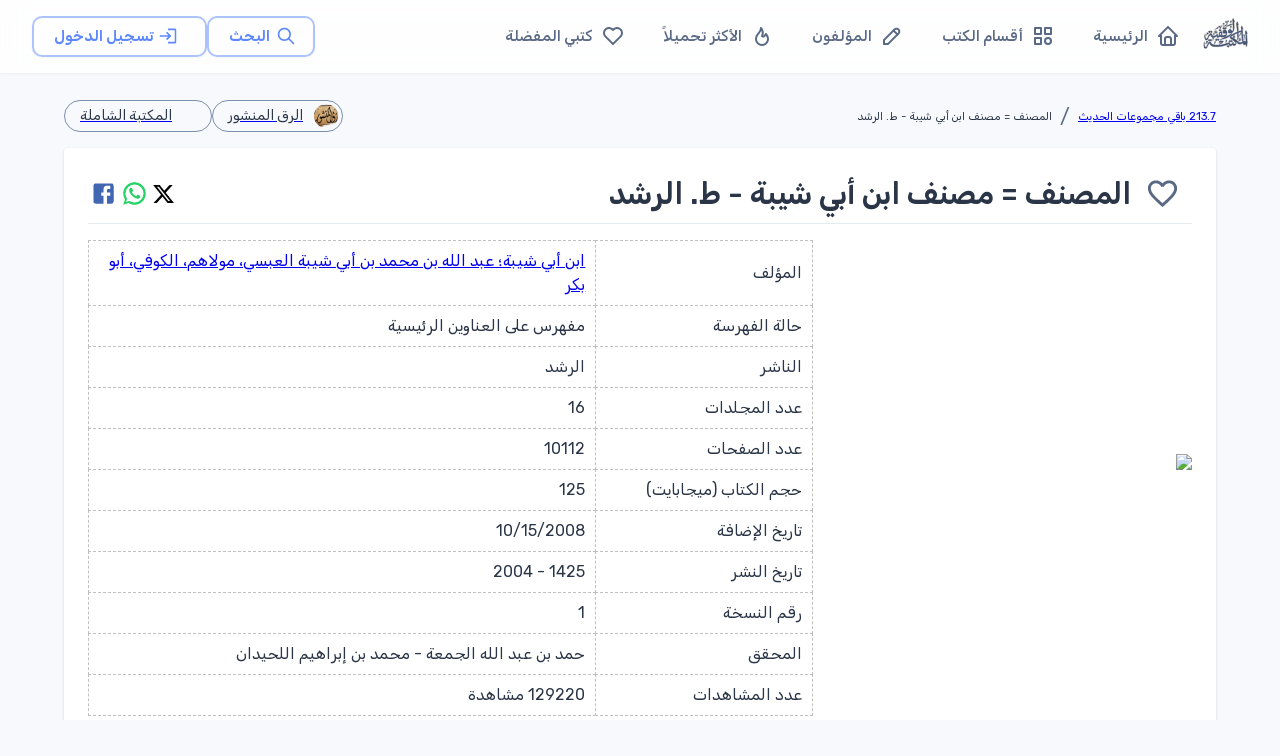

--- FILE ---
content_type: text/html; charset=utf-8
request_url: https://waqfeya.com/books/%D8%A7%D9%84%D9%85%D8%B5%D9%86%D9%81-%D9%85%D8%B5%D9%86%D9%81-%D8%A7%D8%A8%D9%86-%D8%A3%D8%A8%D9%8A-%D8%B4%D9%8A%D8%A8%D8%A9-%D8%B7-%D8%A7%D9%84%D8%B1%D8%B4%D8%AF-41b18eaa993344118d343e1bea65d968
body_size: 60746
content:
<!DOCTYPE html><html lang="ar" dir="rtl"><head><meta charSet="utf-8"/><meta name="viewport" content="width=device-width, initial-scale=1"/><meta name="viewport" content="width=device-width, initial-scale=1"/><link rel="preload" as="image" href="/images/logos/logo.png" fetchPriority="high"/><link rel="preload" as="image" href="/images/logos/alreq.png"/><link rel="preload" as="image" href="/images/logos/shamla.jpg"/><link rel="stylesheet" href="/_next/static/css/50d9771de6423d4e.css" data-precedence="next"/><link rel="preload" as="script" fetchPriority="low" href="/_next/static/chunks/webpack-988239ac16d79302.js"/><script src="/_next/static/chunks/fd9d1056-895766f306391c42.js" async=""></script><script src="/_next/static/chunks/2117-62e75e47405f8d06.js" async=""></script><script src="/_next/static/chunks/main-app-5294d1645fe5526e.js" async=""></script><script src="/_next/static/chunks/3478-f536e41ecb0bae26.js" async=""></script><script src="/_next/static/chunks/6387-8087ab79a22c6b2d.js" async=""></script><script src="/_next/static/chunks/6773-789e6d9320d70f4c.js" async=""></script><script src="/_next/static/chunks/1160-29469ff0596329b6.js" async=""></script><script src="/_next/static/chunks/2069-02ffefcead8ae2cd.js" async=""></script><script src="/_next/static/chunks/7648-3bbfc08f4b475668.js" async=""></script><script src="/_next/static/chunks/3047-de1534a0711c87ab.js" async=""></script><script src="/_next/static/chunks/7176-4b7a2a651da1e1cd.js" async=""></script><script src="/_next/static/chunks/6578-046d65a8512b517e.js" async=""></script><script src="/_next/static/chunks/5213-21b4de08940e63d5.js" async=""></script><script src="/_next/static/chunks/5537-e1c92884fe508bf7.js" async=""></script><script src="/_next/static/chunks/759-cf3ec6db5c3737ae.js" async=""></script><script src="/_next/static/chunks/7295-1eb81ef89b917684.js" async=""></script><script src="/_next/static/chunks/app/(DashboardLayout)/layout-3ec08ef4ebb13a59.js" async=""></script><script src="/_next/static/chunks/app/(DashboardLayout)/loading-69fb13ee5cf0edbd.js" async=""></script><script src="/_next/static/chunks/5109-ff244ff3d59ee9c1.js" async=""></script><script src="/_next/static/chunks/app/layout-febd3c6b79037bc9.js" async=""></script><script src="/_next/static/chunks/app/loading-3114441d48ca3791.js" async=""></script><script src="/_next/static/chunks/9902-8e1ff755580c2365.js" async=""></script><script src="/_next/static/chunks/9261-2ceb6ec85c25a085.js" async=""></script><script src="/_next/static/chunks/3217-8f3f4b565a9a5a4a.js" async=""></script><script src="/_next/static/chunks/6782-bca4546b31ed2dbd.js" async=""></script><script src="/_next/static/chunks/7314-a8a6a9bd76a10ed9.js" async=""></script><script src="/_next/static/chunks/app/(DashboardLayout)/books/%5Bpermalink%5D/page-ea487c30f711290b.js" async=""></script><link rel="preload" href="https://pagead2.googlesyndication.com/pagead/js/adsbygoogle.js?client=ca-pub-7500374456976577" as="script" crossorigin=""/><link rel="preload" href="https://www.googletagmanager.com/gtag/js?id=G-PRDHGQX8SC" as="script"/><title>المكتبة الوقفية للكتب المصورة</title><meta name="description" content="المكتبة الوقفية للكتب المصورة "/><title>المصنف = مصنف ابن أبي شيبة - ط. الرشد - المكتبة الوقفية للكتب المصورة</title><meta name="description" content="المصنف لابن أبي شيبة&lt;br/&gt;     الجزء الأول :الدراسة - 1الطهارة * 1 - 2129&lt;br/&gt;     الجزء الثاني : 2الصلاة * 2130 - 5624&lt;br/&gt;     الجزء الثالث : تابع 2الصلاة * 5625 - 8950&lt;br/&gt;     الجزء الرابع : 3الصيام - 5الزكاة * 8951 - 12262&lt;br/&gt;     الجزء الخامس : 6الأيمان والنذور والكفارات - 7الحج * 12263 - 16135&lt;br/&gt;     الجزء السادس : 8النكاح - 9الطلاق * 16136 - 19530&lt;br/&gt;     الجزء السابع : 10الجهاد - 12البيوع * 19531 - 23760&lt;br/&gt;     الجزء الثامن : 13الطب - 18الأدب * 23761 - 27139&lt;br/&gt;     الجزء التاسع : 19الديات - 21الأقضية * 27140 - 29608&lt;br/&gt;     الجزء العاشر : 22الدعاء - 28الفرائض * 29609 - 32170&lt;br/&gt;     الجزء الحادي عشر : 29الفضائل - 31السير * 32171 - 34430&lt;br/&gt;     الجزء الثاني عشر : 32التاريخ - 34الزهد * 34431 - 36743&lt;br/&gt;     الجزء الثالث عشر : 35الأوائل - 37المغازي * 36744 - 38104&lt;br/&gt;     الجزء الرابع عشر : 38الفتن - 39الجمل * 38105 - 38939&lt;br/&gt;     الجزء الخامس عشر : الفهارس 1&lt;br/&gt;     الجزء السادس عشر : الفهارس 2&lt;br/&gt;     الجزء الأول&lt;br/&gt;          التقديم والدراسة&lt;br/&gt;               تقديم الشيخ سعد آل حميد&lt;br/&gt;               الفصل الأول المؤلف أبو بكر بن أبي شيبة&lt;br/&gt;               الفصل الثاني كتاب المصنف وموضوعه&lt;br/&gt;               الفصل الثالث عملنا في الكتاب&lt;br/&gt;               فهرس الموضوعات&lt;br/&gt;          1كتاب الطهارة&lt;br/&gt;               ما يقول الرجل إذا دخل الخلاء&lt;br/&gt;               ما يقول إذا خرج من المخرج&lt;br/&gt;               في التسمية في الوضوء&lt;br/&gt;               في الرجل ما يقول إذا فرغ من وضوئه&lt;br/&gt;               من قال: لا تقبل صلاة إلا بطهور&lt;br/&gt;               في المحافظة على الوضوء وفضله&lt;br/&gt;               في الوضوء كم هو مرة&lt;br/&gt;               في تخليل الأصابع في الوضوء&lt;br/&gt;               في تخليل اللحية في الوضوء&lt;br/&gt;               من كان لا يخلل لحيته ويقول: يكفيك ما سال عليها&lt;br/&gt;               في غسل اللحية في الوضوء&lt;br/&gt;               في مسح الرأس كم هو مرة؟&lt;br/&gt;               في مسح الرأس كيف هو؟&lt;br/&gt;               من قال: الأذنان من الرأس&lt;br/&gt;               كمن كان يمسح ظاهر أذنيه وباطنها&lt;br/&gt;               في المسح على القدمين&lt;br/&gt;               من كان يقول: اغسل قدميك&lt;br/&gt;               من قال: خذ لرأسك ماء جديدا&lt;br/&gt;               من كان يمسح رأسه بفضل يديه&lt;br/&gt;               إذا نسي أن يمسح برأسه فوجد لحيته بللا&lt;br/&gt;               من كان يرى المسح على العمامة&lt;br/&gt;               من كان لا يرى المسح عليها ويمسح رأسه&lt;br/&gt;               في المرأة كيف تمسح رأسها؟&lt;br/&gt;               في المرأة تمسح على خمارها&lt;br/&gt;               في الوضوء بالماء المساخن&lt;br/&gt;               في الوضوء بالنيذ&lt;br/&gt;               من كان يأمر بإسباغ الوضوء&lt;br/&gt;               من كان يأمر بالإستنشاق&lt;br/&gt;               من كان يصلي الصلوات بوضوء واحد&lt;br/&gt;               من كان يتوضأ إذا صلى&lt;br/&gt;               في الوضوء بسؤر الحمار والكلب&amp;#44; من كرهه&lt;br/&gt;               من قال: لابأس بسؤر الحمار&lt;br/&gt;               في الوضوء بسؤر الفرس والبعير&lt;br/&gt;               الوضوء بسؤر الدجاجة&lt;br/&gt;               من رخص في الوضوء بسؤر الهر&lt;br/&gt;               من قال: لا يجزي ويغسل منه الإناء&lt;br/&gt;               في الوضوء بفضل المرأة&lt;br/&gt;               من كره أن يتوضأ بفضل وضوئها&lt;br/&gt;               في فضل شراب الحائض&lt;br/&gt;               في الرجل والمرأة يغتسلان بماء واحد&lt;br/&gt;               من كره ذلك&lt;br/&gt;               في الوضوء في المسجد&lt;br/&gt;               في الوضوء في النحاس&lt;br/&gt;               من تمضمض واستنشق من كف واحدة&lt;br/&gt;               في إنسان يخرج من دبره الدود&lt;br/&gt;               في الرجل يتوضأ يبدأ برجليه قبل يديه&lt;br/&gt;               في تحريك الخاتم في الوضوء&lt;br/&gt;               في القلس في الوضوء&lt;br/&gt;               من كان لا يرى في القلس وضوء&lt;br/&gt;               في الرجل يتوضأ ويغتسل&amp;#44; فينسى اللمعة من جسده&lt;br/&gt;               في الوضوء بالماء الآجن&lt;br/&gt;               من قال: الماء اليسير أحب إالي من التيمم&lt;br/&gt;               من كان يتوضأ إذا احتجم&lt;br/&gt;               من قال: عليه الغسل&lt;br/&gt;               من قال: ليس في القبلة وضوء&lt;br/&gt;               من قال: فيها وضوء&lt;br/&gt;               في قبلة الصبي&lt;br/&gt;               في الوضوء من .لمس&lt;br/&gt;               في الوضوء من لحوم الإبل&lt;br/&gt;               من كان لا يتوضأ من لحوم الإبل&lt;br/&gt;               من كان لا يتوضأ مما مست النار&lt;br/&gt;               من كان يرى الوضوء مما غيرت النار&lt;br/&gt;               في الرجل يمس إبطه&amp;#44; أيتوضأ؟&lt;br/&gt;               الرجل يأخذ من شعره&amp;#44; أيتوضأ؟&lt;br/&gt;               من قال: يعيد الوضوء&amp;#44; ومن قال: يجري عليه الماء&lt;br/&gt;               من كان إذا بال لم يمس ذكره بالماء&lt;br/&gt;               من كان يجب أن يغسل ذكره ويغسل أثر البول&lt;br/&gt;               الرجل يتوضأ&amp;#44; فيخضخض رجليه في الماء&lt;br/&gt;               في الرجل يبتلع بالوضوء إبطه&lt;br/&gt;               في الرجل يتوضأ&amp;#44; فيطأ على العذرة&lt;br/&gt;               في الرجل يطأ الموضع القذرة&amp;#44; يطأ بعده ما هو أنظف&lt;br/&gt;               من قال: إذا كانت جافة&amp;#44; فهو زكاتها&lt;br/&gt;               في اللبن يشرب من قال: يتوضأ&lt;br/&gt;               من كان لا يتوضأ في الأدام والخشب&lt;br/&gt;               في الوضوء باللبن&lt;br/&gt;               في الخنفساء والذباب يقع في الإناء&lt;br/&gt;               في البئر تقع فيه الدجاجة أو الفأرة&lt;br/&gt;               في الجنب يريد أن يأكل أو ينام&lt;br/&gt;               في الغسل من قال: لابأس أن يؤخره&lt;br/&gt;               في الغسل من الجنابة&lt;br/&gt;               في الجنب كم يكيفه؟&lt;br/&gt;               في الجنب كم يكفيه لغسله من الماء؟&lt;br/&gt;               من كان يكره الإسراف في الوضوء&lt;br/&gt;               في المضمضة والاستنشاق في الغسل&lt;br/&gt;               في الوضوء بعد الغسل من الجنابة&lt;br/&gt;               في الرجل يغسل رجليه إذا اغتسل&lt;br/&gt;               في الرجل يفرق غسله من الجنابة&lt;br/&gt;               في الرجل يغسل رأسه بالخطمي ثم يغسل جسده&lt;br/&gt;               في الجنب يغتسل في البيت الذي يكون فيه&lt;br/&gt;               في الرجل تصيبه الجنابة ومعه ماء يكفيه&lt;br/&gt;               في الرجل الجنب يغتسل وينضح من غسله في إناته&lt;br/&gt;               في المرأة تغتسل أتنقض شعرها؟&lt;br/&gt;               من قال يجزئ الجنب غمسة&lt;br/&gt;               في الجنب يخرج في حاجة قبل الغسل&lt;br/&gt;               في الرجل يستدفئ بامرأته بعد أن يغتسل&lt;br/&gt;               في المرأة تجنب ثم تحيض&lt;br/&gt;               في الرجل يرى في النوم أنه احتلم ولا يرى بللا&lt;br/&gt;               في المرأة كيف تؤمر أن تغتسل؟&lt;br/&gt;               في الرجل يجمع أهله ثم أن يعيد ما يؤمر به؟&lt;br/&gt;               في المرأة ترى في المنام ما يرى الرجل&lt;br/&gt;               في الرجل يدخل يده في الماء وهو جنب&lt;br/&gt;               في الرجل يجنب في الثوب&amp;#44; فيبطله فلا يجده&lt;br/&gt;               من قال: اغسل من ثوبك موضع أثره&lt;br/&gt;               من قال: يجزيك أن تفركه من ثوبك&lt;br/&gt;               من قال: إذا التقى الختانان فقد وجب الغسل&lt;br/&gt;               من كان يقول: الماء من الماء&lt;br/&gt;               في المني والمذي والودي&lt;br/&gt;               في الرجل يجامع امرأته دون الفرج&lt;br/&gt;               في المرأة تطهر ثم ترى الصفرة بعد الطهر&lt;br/&gt;               في الطهر ماهو؟ وبم يعرف؟&lt;br/&gt;               في المرأة يصيب ثيابها من دم حيضتها&lt;br/&gt;               في المرأة ينقطع عنها الدم&amp;#44; فيأتيها قبل أن تغتسل&lt;br/&gt;               من قال إذا طهرت وهي في سفر&amp;#44; تتيمم ويأتيها&lt;br/&gt;               في الرجل يكون في سفر معه أهله&lt;br/&gt;               في الرجل ينتبه من نومه فيدخل يده في الإناء&lt;br/&gt;               في الرجل يخرج من المخرج&amp;#44; فيدخل يده في الإناء&lt;br/&gt;               من كان يقول: لا يغمسها حتى يغسلها&lt;br/&gt;               من كان يقوا: بالغ في غسل الشعر&lt;br/&gt;               في الجنب به الجدري أو الحصبة&lt;br/&gt;               من كره أن يقرأ الجنب القرآن&lt;br/&gt;               من رخص للجنب أن يقرأ القرآن من القرآن&lt;br/&gt;               في الرجل يقرأ القرآن وهو غير طاهر&lt;br/&gt;               في الرجل يكون في أرض فلاة&amp;#44; فيحدث&lt;br/&gt;               من كان يحب إذا بال أن يمس الماء أو يتيمم&lt;br/&gt;               من كره أن ترى عورته&lt;br/&gt;               في الغسل من ماء الحمام&lt;br/&gt;               من قال: يغتسل منه ولا يجزئ&lt;br/&gt;               لعاب الحمار ونخر الدابة&lt;br/&gt;               من كان لا يدخل الحمام ويكرهه&lt;br/&gt;               من رخص في دخول الحمام&lt;br/&gt;               من كان يقول: إذا دخلته&amp;#44; فادخله بمئزر&lt;br/&gt;               في الاطلاء بالنورة&lt;br/&gt;               من كان يكره أن يبول في مغتسله&lt;br/&gt;               في الرجل يدخل الخلاء وعليه الخاتم&lt;br/&gt;               في الرجل يدخل الخلاء ومعه الدراهم&lt;br/&gt;               الرجل يمس الدراهم وهو على غير وضوء&lt;br/&gt;               الرجل يمس الدراهم وهو جنب&lt;br/&gt;               الرجل يذكر الله وهو في الخلاء&amp;#44; أو يجامع&lt;br/&gt;               الرجل يعطس وهو على الخلاء&lt;br/&gt;               في بول البعير والشاة يصيب الثوب&lt;br/&gt;               في بول البغل والحمار&lt;br/&gt;               في بول الخفاش&lt;br/&gt;               القيح يتوضأ منه أم لا؟&lt;br/&gt;               الذي يصلى وفي ثوبه خرء الطير&lt;br/&gt;               في خرء الدجاج&lt;br/&gt;               من كان يقول: نم على طهارة&lt;br/&gt;               الرجل يمس اللحم النيئ&lt;br/&gt;               البول يصيب الثوب فلا يدري أين هو؟&lt;br/&gt;               المرأة تخضب وهي على غير وضوء&lt;br/&gt;               في بول الصبي الصغير يصيب الثوب&lt;br/&gt;               في التوقي من البول&lt;br/&gt;               من رخص في البول قائما&lt;br/&gt;               من كره البول قائما&lt;br/&gt;               الصفرة في البزاق&lt;br/&gt;               الرجل يصيب فخذه أو شيئا من جلده البول&lt;br/&gt;               المستحاضة كيف تصنع؟&lt;br/&gt;               في الوضوء من المطاهر التي توضع للمسجد&lt;br/&gt;               من رخص في الوضوء بماء البحر&lt;br/&gt;               من كان يكره ماء البحر ويقول: لايجزئ&lt;br/&gt;               من قال: ليس على من نام ساجدا ووقاعدا وضوء&lt;br/&gt;               من كان يقول: إذا نام&amp;#44; فليتوضأ&lt;br/&gt;               في الوضوء من الكلام الخبيث والغيبة&lt;br/&gt;               في المسح على الجبائر&lt;br/&gt;               في مس الابط &amp;#44; أو نتفه فيه وضوء؟&lt;br/&gt;               إذا سال الدم أو قطر أو برز، ففيه الوضوء&lt;br/&gt;               من كان يرخص فيه ولا يرى فيه وضوء&lt;br/&gt;               في الدمل والحين وأشباهه ما يصنه صاحبه؟&lt;br/&gt;               الجنب يخرج منه الشيئ بعد الغسل&lt;br/&gt;               الرجل يمسح جلده بالبزاق&lt;br/&gt;               في الرجل يغتسل من الجنابة فيبول&lt;br/&gt;               الرجل ينتهي إلى البئر أو الغدير وهو جنب&lt;br/&gt;               من كان يكره أن يبول في الماء الراكد&lt;br/&gt;               من قال: الماء طهور لا ينجسه شيئ&lt;br/&gt;               الماء إذا كان قلتين أو أكثر&lt;br/&gt;               في الرجل يمس الحناء بعدما يطلي&lt;br/&gt;               في دردي الخمر يطلي به بعد النورة&lt;br/&gt;               في الرجل يجلس في المسجد على غير وضوء&lt;br/&gt;               الجنب يمر بالمسجد قبل أن يغتسل&lt;br/&gt;               الرجل يطوف على نسائه في ليلة&lt;br/&gt;               الرجل يغسل يده بالسويق والدقيق&lt;br/&gt;               من كره&lt;br/&gt;               في المناديل بعد الوضوء&lt;br/&gt;               في استقبال القبلة  بالغائط والبول&lt;br/&gt;               من رخص في استقبال القبلة بالخلاء&lt;br/&gt;               من كره أن يستنجي بيمينه&lt;br/&gt;               من كان يقول: إذا خرج من الغائط فاليستنج بالماء&lt;br/&gt;               من كان لا يستنجي بالماء ويجتزيئ بالحجارة&lt;br/&gt;               ما كره أن يستنجي به ولم يرخص فيه&lt;br/&gt;               الرجل يجنب وليس يقدر على الماء&lt;br/&gt;               من قال: لا يتيمم حتى يجد الماء&lt;br/&gt;               في التيمم كيف هو؟&lt;br/&gt;               في التيمم كم يصلي به من صلاة؟&lt;br/&gt;               من قال: لا يتيمم ما رجا أن، يقدر على الماء&lt;br/&gt;               ما يجزئ الرجل في تيممه&lt;br/&gt;               في الاستبراء من البول كيف هو؟&lt;br/&gt;               في الفارة والدجاجة واشباههما تقع في البئر&lt;br/&gt;               من كان يرى في مس الذكر وضوء&lt;br/&gt;               من كان لايرى فيه وضوء&lt;br/&gt;               النخاعة والبزاق يقع في البئر&lt;br/&gt;               قوله { أو لامستم النساء }&lt;br/&gt;               القطرة من الخمر والدم تقع في الإناء&lt;br/&gt;               من كان إذا توضأ نضح فرجه&lt;br/&gt;               ما ذكر في السوالك&lt;br/&gt;               في أي ساعة يستحب السواك؟&lt;br/&gt;               من كان يستاك ، ثم لا يتوضأ&lt;br/&gt;               في الوضوء من فضل السواك&lt;br/&gt;               المرأة يصيب ثوبها من لبنها&lt;br/&gt;               من كره أن يقول الرجل: أهرق الماء&lt;br/&gt;               في مجالسة الجنب&lt;br/&gt;               في الكلب يلغ في الاناء&lt;br/&gt;               في طين المطر يصيب الثوب&lt;br/&gt;               الشعر يكون للرجل كيف يمسح عليه؟&lt;br/&gt;               في الرجل يبول في بيته الذي هو فيه&lt;br/&gt;               في الوضوء بالثلج&lt;br/&gt;               في المسح على الخفين&lt;br/&gt;               من كان لا يوقت في المسح شيئا&lt;br/&gt;               في المسح على الخفين كيف هو؟&lt;br/&gt;               من كان لايرى المسح&lt;br/&gt;               في الرجل يمسح على خفيه، ثم يخلعهما&lt;br/&gt;               من كان يقول، لا يغسل قدميه&lt;br/&gt;               في المسح على الجوربين&lt;br/&gt;               من قال: الجوربان بمنزلة الخفين&lt;br/&gt;               في المسح على النعلين بلا جوربين&lt;br/&gt;               في المسح على الجرموقين&lt;br/&gt;               في الجنب يعرق في الثوب&lt;br/&gt;               في السرقين يصيب الخف والثوب&lt;br/&gt;               في دم البراغيث والذباب&lt;br/&gt;               في دم السمك&lt;br/&gt;               في دم الصيد يغسل أم لا؟&lt;br/&gt;               في متيمم مر بماء، فتجاوزه&lt;br/&gt;               في القيئ والخمر يصيب الثوب&lt;br/&gt;               في الجنب والحائض يرشان المسجد&lt;br/&gt;               من كان يغسل البول من المسجد&lt;br/&gt;               في الرجل يخوض طين المطر&lt;br/&gt;               في الميزاب يقطر على ثياب الرجل&lt;br/&gt;               من كان يجب أن يلي طهوره بنفسه&lt;br/&gt;               في الفطرة وما يعد فيها&lt;br/&gt;               من كان يكره أن يتفقد إحليله&lt;br/&gt;               في الرجل ينسى المضمضة والاستنشاق&lt;br/&gt;               في الرجل يرى في ثوبه الدم فيغسله&lt;br/&gt;               في الدم يغسل من الثوب فيبقى أثره&lt;br/&gt;               في الرجل يغشى عليه، فيعيد لذالك الوضوء&lt;br/&gt;               من كان يجب أن يغتسل كل يوم&lt;br/&gt;               من كان يقول: إذا دخلت الماء،فادخله بإزار&lt;br/&gt;               في الرجل يذبح، أيتوضأ من ذلك أم لا؟&lt;br/&gt;               في الرجل يريد أن يدخل الخلاء، فيلبس خفيه&lt;br/&gt;               من قال: ليس على الثوب جنابة&lt;br/&gt;               في الرجل يتوضأ فيجف بعض جسده قبل أن يفرغ من وضوئه&lt;br/&gt;               من قال ليس في النبيذ وضوء&lt;br/&gt;               في الأقطع أين يبلغ الوضوء؟&lt;br/&gt;               في الرجل لا يستمسك بوله&lt;br/&gt;               في الرجل ترجله الحائض&lt;br/&gt;               في المريض لا يستطيع أن يتوضأ&lt;br/&gt;     الجزء الثاني&lt;br/&gt;          2كتاب الصلاة&lt;br/&gt;               أبواب الأذان والإقامة&lt;br/&gt;                    ما جاء في الأذان والاقامة كيف؟&lt;br/&gt;                    من كان يقول: الأذان مثنى والإقامة مرة مرة&lt;br/&gt;                    من كان يشفع الإقامة ويرى أن يثنيها&lt;br/&gt;                    ما قالوا آخر الأذان ما هو؟ وما يختم به الأذان؟&lt;br/&gt;                    من كان يقول في الأذان: (( الصلاة خير من النوم ))&lt;br/&gt;                    في التثويب، في أي صلاة هو؟&lt;br/&gt;                    في المؤذن يستدبر في أذانه&lt;br/&gt;                    من كان ذا أذن جعل أصابعه في أذنيه&lt;br/&gt;                    في المؤذن يؤذن وهو على غير وضوء&lt;br/&gt;                    من كره أن يؤذن وهو غير طاهر&lt;br/&gt;                    من رخص للمؤذن أن يتكلم في أذانه&lt;br/&gt;                    من كره الكلام في الأذان&lt;br/&gt;                    المؤذن يتكلم في الأقامة أم لا&lt;br/&gt;                    في الرجل يؤذن على راحلته وعلى دابته&lt;br/&gt;                    في الرجل يؤذن وهو جالس&lt;br/&gt;                    من كره أن يؤذن المؤذن قبل الفجر&lt;br/&gt;                    من كان يقول: إذا أذن المؤذن استقبل القبلة&lt;br/&gt;                    من قال: يترسل في الأذان ويحدر في الإقامة&lt;br/&gt;                    من كان يقول: في أذنه: (( حي على خير العمل ))&lt;br/&gt;                    في الرجل يؤذن ويقيم غيره&lt;br/&gt;                    من كان إذا أذن قعد، وما جاء فيه&lt;br/&gt;                    في أذان الأعمى&lt;br/&gt;                    في المسافرين يؤذنون أو تجزيهم الإقامة؟&lt;br/&gt;                    في المسافر ينسى، فيصلي بغير أذان ولا إقامة&lt;br/&gt;                    في الرجل يكون وحده، فيؤذن أو يقيم؟&lt;br/&gt;                    في الرجل يصلي في بيته، يؤذن و يقيم أم لا؟&lt;br/&gt;                    من كان يقول: يجزيه أن يصلي بغير أذان ولا إقامة&lt;br/&gt;                    في الرجل يجيئ المسجد وقد صلوا، يؤذن ويقيم؟&lt;br/&gt;                    من قال: لا تؤذن فيه ولا تقم، تكفيك إقامتهم&lt;br/&gt;                    يؤذن بليل، أيعيد الأذان أم لا؟&lt;br/&gt;                    كم يكون مؤذن واحد أو اثنان؟&lt;br/&gt;                    في النساء من قال: ليس عليهن أذان ولا إقامة&lt;br/&gt;                    من قال: عليهن أن يؤذن ويقمن&lt;br/&gt;                    في المؤذن على الموضع المرتفع، المنارة وغيرها&lt;br/&gt;                    في الرجل يريد أن يؤذن، فيقيم ما يصنع؟&lt;br/&gt;                    في فضل الأذان وثوابه&lt;br/&gt;                    في أذان الغلام قبل أن يحتلم&lt;br/&gt;                    ما يقول الرجل إذا سمع الأذان؟&lt;br/&gt;                    من كره للمؤذن أن يأخذ على أذانه أجرا&lt;br/&gt;                    فيما يهرب الشيطان من الأذان&lt;br/&gt;                    التطريب في الأذان&lt;br/&gt;               أبواب صفة الصلاة 1&lt;br/&gt;                    في مفتاح الصلاة ما هو؟&lt;br/&gt;                    باب فيما تفتح به الصلاة&lt;br/&gt;                    إلى أين يبلغ بيديه؟&lt;br/&gt;                    من كان يرفع يديه إذا افتتح الصلاة&lt;br/&gt;                    من كان يرفع يديه في التكبير ثم لا يعود&lt;br/&gt;                    في التعوذ كيف هو قبل القراءة أو بعدها&lt;br/&gt;                    ما يجزئ من افتتاح الصلاة&lt;br/&gt;                    في الرجل ينسى تكبيرة الافتتاح&lt;br/&gt;                    في المرأة إذا افتتحت الصلاة إالى أين ترفع يديها؟&lt;br/&gt;                    من كان يتم التكبير ولا ينقصه&lt;br/&gt;                    من كان لا يتم التكبير وينقصه وما جاء فيه&lt;br/&gt;                    الرجل يدرك الإمام وهو راكع هل تجزيه تكبيرة؟&lt;br/&gt;                    من كان يكبر تكبيرتين&lt;br/&gt;                    من قال: إذا أدركت الإمام وهو راكع فوضعت يديك على ركبتك أن يرفع رأسه فقد أدركته&lt;br/&gt;                    من كان يقول: إذا ركعت فضع يديك على ركبتيك&lt;br/&gt;                    من كان يطبق يديه بين فخذيه&lt;br/&gt;                    في الرجل إذا رفع رأسه من الركوع ما يقول؟&lt;br/&gt;                    ما يقول الرجل إذا في ركوعه وسجوده؟&lt;br/&gt;                    في أدنى ما يجزئ أن يكون من الركوع والسجود&lt;br/&gt;                    في الرجل إذا ركع كيف يكون في ركوعه؟&lt;br/&gt;                    في الإمام إذا رفع رأسه من الركوع، ما يقول من خلفه؟&lt;br/&gt;                    من قال: إذا دخلت والإمام ساجد، فاسجد&lt;br/&gt;                    من كان ينحط بالتكبير ويهوي به&lt;br/&gt;                    في الرجل يدخل والقوم ركوع فيركع قبل أن يصل الصف&lt;br/&gt;                    من كره أن يركع دون الصف&lt;br/&gt;                    من كان إذا ركع جافى بين مرفقيه&lt;br/&gt;                    من قال: إذا ركعت، فابسط ركبتيك&lt;br/&gt;                    التجافي في السجود&lt;br/&gt;                    من رخص أن يعتمد بمرفقيه&lt;br/&gt;                    في اليدين أين تكونان من الرأس؟&lt;br/&gt;                    في الرجل يضم أصابعه في السجود&lt;br/&gt;                    ما يسجد عليه من اليد، أي موضع هو؟&lt;br/&gt;                    في السجود على الجبهة والأنف&lt;br/&gt;                    من رخص في ترك السجود على الأنف&lt;br/&gt;                    في الرجل إذا انحط إلى الركوع، أي شيئ يقع منه قبل إلى الأرض&lt;br/&gt;                    من كان يقول: إذا سجد، فليوجه يديه إلى القبلة&lt;br/&gt;                    في الرجل يسجد على ظهر الرجل&lt;br/&gt;                    في الرجل يسجد ويداه في ثوبه&lt;br/&gt;                    من كان يخرج يديه إذا سجد&lt;br/&gt;                    من كان يسجد على كور العمامة فلا يرى به بأسا&lt;br/&gt;                    من كره السجود على كور العمامة&lt;br/&gt;                    في الرجل يسجد على ثوبه من الحر والبرد&lt;br/&gt;                    المرأة كيف تكون في سجودها؟&lt;br/&gt;                    المرأة كيف تجلس في الصلاة؟&lt;br/&gt;                    في رفع اليدين بين السجدتين&lt;br/&gt;               أبواب صلاة المريض&lt;br/&gt;                    في المريض يسجد على الوسادة والمرفقة&lt;br/&gt;                    من كره للمريض أن يسجد على الوسادة وغيرها&lt;br/&gt;                    في الصلاة على الفراش&lt;br/&gt;                    في باب من قال: المريض يومئ إيماء&lt;br/&gt;                    في صلاة المريض&lt;br/&gt;                    من كره الصلاة على العود&lt;br/&gt;                    من كره الصلاة على العود واللوح&lt;br/&gt;                    المريض يومئ إيماء حيث يبلغ رأسه&lt;br/&gt;                    في الوقوف والسكوت إذا كبر&lt;br/&gt;               أبواب سترة المصلي&lt;br/&gt;                    قدر كم يستر المصلي؟&lt;br/&gt;                    من رخص في الفضاء أن يصلي بها&lt;br/&gt;                    من كان يقول: إذا صليت إلى سترة فادن منها&lt;br/&gt;                    الرجل يستر الرجل إذا صلى اليه أم لا؟&lt;br/&gt;                    من قال: لا يقطع الصلاة شيئ وادرؤوا ما استطعتم&lt;br/&gt;                    من قال: يقطع الصلاة الكلب والمرأة والحمار&lt;br/&gt;                    في الرجل يمر بين يدي الرجل يرده أم لا؟&lt;br/&gt;                    من كان يكره أن يمر الرجل بين يدي الرجل وهو يصلي&lt;br/&gt;               أبواب صفة الصلاة 2&lt;br/&gt;                    يفترش اليسرى وينصب اليمنى&lt;br/&gt;                    من كره الإقعاء في الصلاة&lt;br/&gt;                    من رخص في الإقعاء&lt;br/&gt;                    في المرأة تمر عن يمين الرجل وعن يساره وهو يصلي&lt;br/&gt;                    في الرجل ينقص صلواته وما ذكر فيه وكيف يصنع فيها&lt;br/&gt;                    في التشهد في الصلاة كيف هو؟&lt;br/&gt;                    من كان يعلم التشهد ويأمر بتعليمه&lt;br/&gt;                    من كان يقول في التشهد: بسم الله&lt;br/&gt;                    قدر كم يقعد في الركعتين الأوليين&lt;br/&gt;                    ما يقال بعد التشهد مما رخص فيه&lt;br/&gt;                    من كان يستحب أن يدعو في الفريضة بما في القرآن&lt;br/&gt;                    من كان يسلم في الصلاة تسليمتين&lt;br/&gt;                    من كان يسلم تسليمة واحدة&lt;br/&gt;                    من كان يستحب إذا سلم أن يقوم أو ينحرف&lt;br/&gt;                    ماذا يقول الرجل إذا انصرف&lt;br/&gt;                    في الرجل إذا سلم ينصرف عن يمينه أو يساره؟&lt;br/&gt;                    في فضل التكبيرة الأولى&lt;br/&gt;                    في الرجل يسبق ببعض الصلاة من قال: لا يقضي حتى ينحرف الإمام&lt;br/&gt;                    من رخص أن يقضي قبل أن ينحرف&lt;br/&gt;                    من قال: إذا سلم الإمام فرد&lt;br/&gt;                    من كره أن يؤثر السجود في وجهه&lt;br/&gt;                    من يرخص فيه ولم ير فيه بأسا&lt;br/&gt;                    في زينة المساجد وما جاء فيها&lt;br/&gt;                    في ثواب من بنى لله مسجدا&lt;br/&gt;                    في الصلاة في الثوب الواحد&lt;br/&gt;                    من كان يقول: إذا كان ثوب واحد فاليتزر به&lt;br/&gt;                    من كره أن يصلي في الثوب الواحد&lt;br/&gt;                    يصلي وهو مضطبع&lt;br/&gt;                    من قال: أفضل الصلاة لميقاتها&lt;br/&gt;               أبواب أوقات الصلاة&lt;br/&gt;                    في جميع مواقيت الصلاة&lt;br/&gt;                    من كان يغلس بالفجر&lt;br/&gt;                    من كان ينور بها ويسفر لا يرى به بأسا&lt;br/&gt;                    من كان يصلي الظهر إذا زالت الشمس ولايبرد بها&lt;br/&gt;                    من كان يبرد بها ويقول: الحر فيح من جهنم&lt;br/&gt;                    من قال: على كم يصلي الظهر قدما ووقت ذلك&lt;br/&gt;                    من كان يعجل العصر&lt;br/&gt;                    من كان يأخر العصر ويرى تأخيرها&lt;br/&gt;                    من كان يرى أن يعجل المغرب&lt;br/&gt;                    في العشاء الآخرة تعجل أو تأخر&lt;br/&gt;                    في التخلف في العشاء والفجر وفضل حضورهما&lt;br/&gt;                    الشفق ماهو؟&lt;br/&gt;                    من قال: لا يفوت صلاة حتى يدخل وقت الأخرى وما بينها وقت&lt;br/&gt;               أبواب متفرقة من الصلاة 1&lt;br/&gt;                    في الرجل يصلي بعض صلواته لغير القبلة من قال: يعتد بها&lt;br/&gt;                    يصلي إلى غير القبلة ثم يعلم بها&lt;br/&gt;                    من قال: يعيد الصلاة&lt;br/&gt;                    من كان يكره أن يقول: قد حانت الصلاة&lt;br/&gt;                    من قال: انتظر إذا ركعت أو ما سمعت وقع&lt;br/&gt;                    من كره أن يتوكأ الرجل على الشيئ وهو يصلي&lt;br/&gt;                    من كان يتوكأ&lt;br/&gt;                    ما يقول الرجل إذا دخل المسجد وما يقول إذا خرج؟&lt;br/&gt;                    من كان يقول: إذا دخلت المسجد ، فصل ركعتين&lt;br/&gt;                    من رخص أن يمر في المسجد ولا يصلي&lt;br/&gt;                    من كره الضجة في الصلاة خلف الإمام إذا ذكر آية رحمة أو عذاب&lt;br/&gt;                    الرجل يصلي عن يمين الإمام أو يساره&lt;br/&gt;                    في التفريط في الصلاة&lt;br/&gt;                    من قال: يؤم القوم أقرؤهم لكتاب الله&lt;br/&gt;                    من قال: إذا سمع المنادي، فليجب&lt;br/&gt;                    من كان يقعد خلفه رجل يحفظ صلاته&lt;br/&gt;                    في الرجل يصلي محللة أزراره&lt;br/&gt;                    متى يؤمر الصبي بالصلاة&lt;br/&gt;                    ما يستحب أن يعلم الصبي أول ما يتعلم&lt;br/&gt;                    في إمامة الغلام قبل أن يحتلم&lt;br/&gt;                    من كره التمطي في الصلاة&lt;br/&gt;                    في إعراء المناكب في الصلاة&lt;br/&gt;                    في الإمام والأمير يأذنه بالإقامة&lt;br/&gt;                    من قال: إذا كنت في سفر، فقلت أزالت الشمس أم لا&lt;br/&gt;                    من كان يشهد الصلاة وهو مريض لا يدعها&lt;br/&gt;                    ما قالوا في إقامة الصف&lt;br/&gt;               أبواب القراءة في الصلاة&lt;br/&gt;                    ما يقرأ في صلاة الفجر&lt;br/&gt;                    في القراءة في الظهر&lt;br/&gt;                    في العصر قدر كم يقام فيه&lt;br/&gt;                    ما يقرأ في المغرب&lt;br/&gt;                    ما يقرأ به العشاء الآخر&lt;br/&gt;                    من قال: لاصلاة إلا بفاتحة الكتاب، ومن قال: وشيئ معها&lt;br/&gt;                    ما تعرف به القراءة في الظهر والعصر&lt;br/&gt;                    من كان يجهر في الظهر والعصر ببعض القراءة&lt;br/&gt;                    من كان إذا جهر فيما خافت فيه، سجد سجدتي السهو&lt;br/&gt;                    في الرجل يفوته بعض الصلاة مما يجهر به الإمام، فيقوم&lt;br/&gt;                    في قراءة النهار كيف هي في الصلاة&lt;br/&gt;                    ما قالوا في قراءة الليل كيف هي&lt;br/&gt;                    من كان يخفف القراءة في السفر&lt;br/&gt;                    في الرجل يقرن السور في الركعة من رخص فيه&lt;br/&gt;                    من كان لا يجمع بين السورتين في ركعة&lt;br/&gt;                    في السورة تقسم في الركعتين&lt;br/&gt;                    من كان يقرأ في الأوليين بفاتحة الكتاب وسورة، وفي الأخريين بفاتحة الكتاب&lt;br/&gt;                    من كان يقول: سبح في الأخريين ولا تقرأ&lt;br/&gt;                    من رخص في القراءة خلف الإمام&lt;br/&gt;                    من كره القراءة خلف الإمام&lt;br/&gt;               أبواب متفرقة من الصلاة 2&lt;br/&gt;                    في فضل الصف المتقدم&lt;br/&gt;                    في سد فرجة الصف&lt;br/&gt;                    من كان لا يتطوع في السفر&lt;br/&gt;                    من كان يتطوع في السفر&lt;br/&gt;                    إذا دخل المسافر في صلاة المقيم&lt;br/&gt;                    المقيم يدخل في صلاة المسافر&lt;br/&gt;                    يصلي على بعيره&lt;br/&gt;                    الصلاة في أعطان الأبل&lt;br/&gt;                    في الرجل يصلي وقد أصاب خفه قطرة من بول&lt;br/&gt;                    في التبسم في الصلاة&lt;br/&gt;                    من كان يعيد الصلاة من الضحك&lt;br/&gt;                    من كان يعيد الصلاة والوضوء&lt;br/&gt;                    في الرجل إذا أراد أن يصلي جالسا&lt;br/&gt;                    من قال: إذا صلى وهو جالس، يقوم إذا ركع&lt;br/&gt;                    الرجل يصلي ركعة قائما وركعة جالسا&lt;br/&gt;                    ركعتا الفجر تصليان في السفر&lt;br/&gt;                    وضع اليمين على الشمال&lt;br/&gt;                    من كان يرسل يديه في الصلاة&lt;br/&gt;                    في الرجل يصلي وفي ثوبه أو جسده دم&lt;br/&gt;                    في الرجل يصلي وفي ثوبه الجنابة&lt;br/&gt;                    من كان ينهض على صدور قدميه&lt;br/&gt;                    من كان يقول: إذا رفعت رأسك من السجدة الثانية في الركعة الأولى&lt;br/&gt;                    الرجل يعتمد على يديه في الصلاة&lt;br/&gt;                    ما قالوا فيه إذا نسي أن يقرأ بالحمد&lt;br/&gt;                    ما قالوا فيه إذا نسي أن يقرأ حتى صلى، من قال: يجزئه&lt;br/&gt;                    من كان يقول إذا نسي القراءة أعاد&lt;br/&gt;                    إذا نسي أن يقرأ حتى ركع ثم ذكر وهو راكع&lt;br/&gt;                    في كنس المساجد&lt;br/&gt;                    في الصلاة على الحصر&lt;br/&gt;                    في الصلاة على المسوح&lt;br/&gt;                    في صلاة الطنافس والبسط&lt;br/&gt;                    من كره الصلاة على الطنافس وعلى شيئ دون الأرض&lt;br/&gt;                    من قال انتظر الصلاة فهو في صلاة&lt;br/&gt;                    من كان يستحب صلاة الهجير&lt;br/&gt;                    في الصرة على الفراء&lt;br/&gt;                    في الإمام متى يكبر إذا قال المؤذن: (( قد قامت الصلاة))&lt;br/&gt;                    في القوم يقومون إذا أقيمت الصلاة قبل أن يجيئ الإمام&lt;br/&gt;                    من قال: إذا قال المؤذن (( قد قامت الصلاة)) فليقم&lt;br/&gt;                    في الرجل يدخل والمؤذن يقيم الصلاة يقوم أو يقعد&lt;br/&gt;                    المؤذن يؤذن مع إمامته&lt;br/&gt;                    في الإمام يؤم القوم وهم له كارهون&lt;br/&gt;                    من كره أن يؤم&lt;br/&gt;                    من كان يقول: إذا نسي القراءة في الأوليين قرأ في الأخريين&lt;br/&gt;                    في الإمام تقام الصلاة وليس معه إلا رجل&lt;br/&gt;                    من كان لايجهر ببسم الله الرحمن الرحيم&lt;br/&gt;                    من كان يجهر بها&lt;br/&gt;                    الرجل يقرأ: بم الله الرحمن الرحيم&lt;br/&gt;                    فيما يكتب للرجل من التضعيف إذا أراد الصلاة&lt;br/&gt;                    إخراج الصبيان من الصف&lt;br/&gt;                    الأمام ينتظر بالصلاة&lt;br/&gt;                    في الصلاة تقام فيعرض للأمام ما يشغله&lt;br/&gt;               أبواب سجود التلاوة&lt;br/&gt;                    التسليم في السجدة إذا قرأها الرجل&lt;br/&gt;                    من كان لا يسلم من السجدة&lt;br/&gt;                    من قال: إذا قرأت السجدة فكبر واسجد&lt;br/&gt;                    إذا قرأ الرجل السجدة يمشي ما يصنع&lt;br/&gt;                    الرجل يقرأ السجدة ثم يعيد قراءتها كيف يصنع&lt;br/&gt;                    في اختصار السجود&lt;br/&gt;                    في الرجل يقرأ السجدة على الدابة&lt;br/&gt;                    من قال: السجدة على من جلس لها ومن سمعها&lt;br/&gt;                    من قال : ليس في المفصل سجود ولم يسجد فيه&lt;br/&gt;                    من كان يسجد في المفصل&lt;br/&gt;                    من قال: في ص سجدة، وسجد فيها&lt;br/&gt;                    من كان لايسجد في ص ولا يرى فيها سجدة&lt;br/&gt;                    من كان يقول: السجود في الآية الآخرة في سورة حم&lt;br/&gt;                    من كان يسجد بالأولى&lt;br/&gt;                    من قال: في الحج سجدتان وكان يسجد فيها مرتين&lt;br/&gt;                    من قال: هي واحدة، هي الأولى&lt;br/&gt;                    يسمع السجدة قرئت وهو في الصلاة من قال: لايسجد&lt;br/&gt;                    من قال: إذا سمعها وهو يصلي فليسجد&lt;br/&gt;                    الرجل الجنب يسمع السجد ما يصنع؟&lt;br/&gt;                    الحائض تسمع السجدة&lt;br/&gt;                    في الرجل يسجد السجدة وهو على غير وضوء&lt;br/&gt;                    الرجل يقرأ السجدة وهو على غير القبلة&lt;br/&gt;                    الرجل يقرأ السجدة بعد العصر وبعد الفجر&lt;br/&gt;                    من كان يقول: لا يسجدها ويكره أن يقرأها في ذلك الوقت&lt;br/&gt;                    جميع سجود القرآن واختلافهم في ذلك&lt;br/&gt;                    من كره إذا مر بالسجدة أن يجاوزها حتى يسجد&lt;br/&gt;                    السجدة تقرأ على المنبر ما يصنع&lt;br/&gt;                    السجدة يقرؤها الرجل ومعه قوم لا يسجدون حتى يسجد&lt;br/&gt;                    في السجدة تكون آخر السورة&lt;br/&gt;                    في سجود القرآن وما يقرأ فيه&lt;br/&gt;                    الرجل يقرأ السجدة فيسهو فيضم إليها أخرى فيكون عليه سهو من قال يسجد&lt;br/&gt;                    الرجل يقرأ السجدة وهو يطوف بالبيت&lt;br/&gt;                    السجدة تقرأ في الظهر والعصر&lt;br/&gt;                    من رخص أن تقرأ السجدة فيما يجهر به من الصلاة&lt;br/&gt;                    الإمام يقرأ بسورة فيها سجدة فلا يسجد&lt;br/&gt;                    الرجل ينسى السجدة من الصلاة فيذكرها وهو يصلي&lt;br/&gt;                    في الرجل يسمع السجدة وهو ساجدأو راكعمن قال يجزئه&lt;br/&gt;               أبواب سجود السهو&lt;br/&gt;                    في الرجل يصلي فلا يدري زاد أم نقص&lt;br/&gt;                    من قال: إذا شك فلم يدر كم صلى أعاد&lt;br/&gt;                    الرجل يسهو في التطوع ما يصنع&lt;br/&gt;                    في السلام في سجدتي السهو قبل السلام أو بعده&lt;br/&gt;                    من كان يقول: اسجدهما قبل أن تسلم&lt;br/&gt;                    التسليم في سجدتي السهو&lt;br/&gt;                    ماقالوا فيهما تشهد أم لا ومن قال: لا يسلم فيهما&lt;br/&gt;                    في سجدتي السهو يكبر أم لا&lt;br/&gt;                    في السهو في سجدتي السهو&lt;br/&gt;                    في سجدتي السهو تسجدان بعد الكلام&lt;br/&gt;                    من كان يقول: في كل سهو سجدتان&lt;br/&gt;                    من كان يقول إذا لم يستتم قائما فليس عليه سهو&lt;br/&gt;                    ما قالوا فيه إذا نسي فقام في الركعتين ما يصنع&lt;br/&gt;                    إذا سلم من ركعتين ثم ذكر أنه لم يتم&lt;br/&gt;                    إذا سلم من ركعتين ثم انصرف وقد نقص من صلاته وتكلم&lt;br/&gt;                    الإمام يسهو فلا يسجد ما يصنع القوم&lt;br/&gt;                    في من خلف الإمام يسهو ولم يسه الإمام&lt;br/&gt;                    من كان يسجد للسهو ولم يسه&lt;br/&gt;               أبواب متفرقة من الصلاة 3&lt;br/&gt;                    من كره الالتفات في الصلاة&lt;br/&gt;                    من كان يرخص في أن يلحظ ويلتفت&lt;br/&gt;                    في الرجل يسهو مرارا&lt;br/&gt;                    في الرجل يسبق بالركعة من الصلاة وعلى الامام سهو&lt;br/&gt;                    الرجل يفوته شيئ من صلاة الإمام من قال: إذا قام يقضي صنع مثل صنيعه&lt;br/&gt;                    الرجل يصلي بالقوم وهو على غير وضوء&lt;br/&gt;                    المصحف أو الشيئ يوضع في القبلة&lt;br/&gt;                    الصلاة في البيت فيه تماثيل&lt;br/&gt;                    الكتاب في المسجد من القرآن أو غيره&lt;br/&gt;                    الرجل يضع يده على خاصرته في الصلاة&lt;br/&gt;                    في الرخصة في الصلاة جالسا&lt;br/&gt;                    من كان يكره أن يصلي قاعدا إلا من عذر&lt;br/&gt;                    الصلاة في المقصورة&lt;br/&gt;                    من كره ذلك&lt;br/&gt;                    الرجل يرفع رأسه قبل الإمام من قال يعود ويسجد&lt;br/&gt;                    صلاة القاعد على النصف من صلاة القائم&lt;br/&gt;                    الرجل يصلي وهو محتب&lt;br/&gt;                    من كره للنساء إذا صلين مع الرجال أن يرفعن رؤوسهن&lt;br/&gt;                    التخفيف في الصلاة من كان يخففها&lt;br/&gt;                    من كان يخفف الصلاة لبكاء الصبي يسمعه&lt;br/&gt;                    الرجل يفوته وتر من صلاة الإمام&lt;br/&gt;                    الرجل تفوته الركعة مع الإمام&lt;br/&gt;                    الصلاة في الطاق&lt;br/&gt;                    من رخص في الصلاة في الطاق&lt;br/&gt;                    الرجل يمسح جبهته في الصلاة&lt;br/&gt;                    من رخص أن يمسح جبهته&lt;br/&gt;                    في الرجل ينام خلف الإمام حتى يسبقه الإمام&lt;br/&gt;                    في الرجل ينسى الصلوات جميعا&lt;br/&gt;                    ما قالوا إذا نام عن صلاة العشاء فيستيقظ عند طلوع الفجر&lt;br/&gt;                    الرجل ينسى الصلاة أو ينام عنها&lt;br/&gt;                    من كان يقول: لا يصليها حتى تطلع الشمس&lt;br/&gt;                    الرجل يذكر صلاة عليه وهو في أخرى&lt;br/&gt;                    من قال يصلي العصر ثم يصلي الظهر&lt;br/&gt;                    في الرجل يصلي بالقوم الظهر والعصر&lt;br/&gt;                    الرجل ينسى الصلوات في الحضر فيذكرها في السفر&lt;br/&gt;                    الرجل يتشاغل في الحرب أو نحوه ، كيف يصلي&lt;br/&gt;                    الرجل ينام عن حزبه أي ساعة يستحب أن يقضيه&lt;br/&gt;                    من كره الفتح على الإمام&lt;br/&gt;                    الرجل يسلم عليه في الصلاة&lt;br/&gt;                    من كان يرد ويشير بيده وبرأسه&lt;br/&gt;                    من كره أن يشبك الأصابع في الصلاة في المسجد&lt;br/&gt;                    من رخص في ذلك&lt;br/&gt;                    الرجل يريد أن يقول: (( سمع الله لمن حمده )) فيقول: ((الله أكبر))&lt;br/&gt;                    ما قالوا أذا صلى المغرب أربعا&lt;br/&gt;                    في الصلاة إذا أخذ المؤذن في الإقامة&lt;br/&gt;                    الرجل يدخل المسجد وهو يرى أنهم قد صلو الفريضة فيصلي&lt;br/&gt;                    من قال: يتم مع الإمام ما بقي ويجعل الباقي تطوعا&lt;br/&gt;                    الرجل يكون قائما، فيصلي فيسمع الإقامة وقت صلى&lt;br/&gt;                    الصلاة في الكنائس والبيع&lt;br/&gt;                    الرجل يعتمد على الحائط وهو يصلي&lt;br/&gt;                    الرجل يريد السفر من كان يستحب له أن يصلي قبل خروجه&lt;br/&gt;                    من قال: إذا قدمت من سفر فصل ركعتين&lt;br/&gt;                    في القوم ينسون الصلاة أو ينامون عنها&lt;br/&gt;                    في عدد الآي في الصلاة من لم ير به بأسا&lt;br/&gt;                    من كره&lt;br/&gt;                    في النوم في المسجد&lt;br/&gt;                    في الرجل يصلي مع الرجل يقيمه عن يمينه&lt;br/&gt;                    ما قالوا: إذا كانوا ثلاثة يتقدم الإمام&lt;br/&gt;                    إذا كان الإمام ورجل وامرأة كيف يصنعون&lt;br/&gt;                    المرأة تؤم النساء&lt;br/&gt;                    من كره أن تؤم المرأة النساء&lt;br/&gt;                    من كان يقول: إذا كنت في ماء وطين فأومئ إيمائا&lt;br/&gt;                    في قتل العقرب في الصلاة&lt;br/&gt;                    في الرجل يوطن المكان يصلي فيه من كرهه&lt;br/&gt;                    من رخص أن يصلي في موضع واحد&lt;br/&gt;                    في قوم يكونون عراة وتحضر الصلاة&lt;br/&gt;               أبواب الجمعة&lt;br/&gt;                    في غسل الجمعة&lt;br/&gt;                    من قال: الوضوء يجزئ من الغسل&lt;br/&gt;                    من كان يغتسل في السفر يوم الجمعة&lt;br/&gt;                    من قال: إذا اغتسل يوم الجمعة بعد الفجر أجزأه&lt;br/&gt;                    الرجل يغتسل يوم الجمعة ثم يحدث أيجزيه الغسل&lt;br/&gt;                    في النساء يغتسلن يوم الجمعة؟&lt;br/&gt;                    الرجل يغتسل للجنابة يوم الجمعة&lt;br/&gt;                    من قال: لا جمعة ولا تشريق الا في مصر جامع&lt;br/&gt;                    من كان يرى الجمعة في القرى وغيرها&lt;br/&gt;                    من كم تؤتى الجمعة&lt;br/&gt;                    من قال: ليس على المسافر جمعة&lt;br/&gt;                    من رخص في السفر يوم الجمعة&lt;br/&gt;                    من كره إذا حضرت الجمعة أن يخرج حتى يصلي&lt;br/&gt;                    من كان يقيل يوم الجمعة ويقول: هي أول النهار&lt;br/&gt;                    من كان يقول: وقتها زوال الشمس، وقت الظهر&lt;br/&gt;                    في من لاتجب عليه الجمعة&lt;br/&gt;                    المرأة تشهد الجمعة أتجزيها صلاة الإمام&lt;br/&gt;                    في الرجل يجيئ يوم الجمعة والإمام يخطب، يصلي ركعتين&lt;br/&gt;                    من كان يقول: إذا خطب الإمام فلا يصلي&lt;br/&gt;                    من كان يخطب قائما&lt;br/&gt;                    الإمام إذا جلس على المنبر يسلم؟&lt;br/&gt;                    الخطبة تطول أو تقصر؟&lt;br/&gt;                    الخطبة يوم الجمعة، يقرأ فيها أم لا؟&lt;br/&gt;                    في الرجل يخطب، يشير بيده؟&lt;br/&gt;                    الخطبة يتكلم فيها؟&lt;br/&gt;                    في الرجل يسمع الرجل يتكلم يوم الجمعة&lt;br/&gt;                    من كان يستقبل الإمام يوم الجمعة&lt;br/&gt;                    في الإحتباء يوم الجمعة&lt;br/&gt;                    من كرهه&lt;br/&gt;                    النوم يوم الجمعة والإمام يخطب&lt;br/&gt;                    من رخص في النوم يوم الجمعة&lt;br/&gt;                    الرجل يسلم إذا جاء والإمام يخطب؟&lt;br/&gt;                    من كره أن يرد السلام ويشمت العاطس&lt;br/&gt;                    الإمام إذا لم يخطب يوم الجمعة كم يصلي؟&lt;br/&gt;                    ما جاء في الرجل يسبح ويذكر الله والإمام يخطب&lt;br/&gt;                    في الكلام والصحف تقرأ يوم الجمعة&lt;br/&gt;                    في الكلام إذا صعد الإمام المنبر وخطب&lt;br/&gt;                    من رخص في الكلام والإمام يخطب&lt;br/&gt;                    في الكلام يوم الجمعة&lt;br/&gt;                    لا كلام بعد نزول الإمام من المنبر&lt;br/&gt;                    الرجل إذا تكلم والإمام يخطب&lt;br/&gt;                    الرجل تفوته الخطبة&lt;br/&gt;                    من قال: إذا أدرك ركعة من الجمعة، صلى إليها أخرى&lt;br/&gt;                    من قال: إذا أدركهم جلوسا صلى ركعتين&lt;br/&gt;                    الصلاة قبل الجمعة&lt;br/&gt;                    من كان يصلي بعد الجمعة ركعتين&lt;br/&gt;                    من كان يصلي بعد الجمعة أربعا&lt;br/&gt;                    الساعة التي يكره فيها الشراء والبيع&lt;br/&gt;                    الرجل يروح يوم الجمعة فيستقبله الناس منصرفين، أيمضي أو يرجع&lt;br/&gt;                    في القوم يجمعون يوم الجمعة إذا لم يشهدوها؟&lt;br/&gt;                    من كان يحث على إتيان الجمعة ولا يرخص في تركها&lt;br/&gt;                    من كان يحب أن يأتي الجمعة ماشيا&lt;br/&gt;                    الحديث يوم الجمعة قبل الصلاة&lt;br/&gt;                    في القنوت يوم الجمعة&lt;br/&gt;                    من كان يستحب للإمام يوم الجمعة إذا سلم أن يدخل&lt;br/&gt;                    من كان يستحب إذا صلى الجمعة أن يتحول من مكانه&lt;br/&gt;                    من رخص في الصلاة نصف النهار يوم الجمعة&lt;br/&gt;                    الأذان يوم الجمعة&lt;br/&gt;                    من كان يستحب أن يقرأ في الفجر يوم الجمعة بسورة فيها السجدة&lt;br/&gt;                    ما يقرأ به في صلاة الجمعة&lt;br/&gt;                    الساعة التي ترجى يوم الجمعة&lt;br/&gt;                    في تخطي الرقاب يوم الجمعة&lt;br/&gt;                    الجمعة يؤخرها الإمام حتى يذهب وقتها&lt;br/&gt;                    في رفع الأيدي في الدعاء يوم الجمعة&lt;br/&gt;                    الجمعة مع الرجل يغلب على المصر&lt;br/&gt;                    الإمام يكون مسافرا فيمر بالموضع&lt;br/&gt;                    الصلاة يوم الجمعة في السدة والرحبة&lt;br/&gt;                    من رخص في القراءة يوم الجمعة إذا لم يسمع الخطبة&lt;br/&gt;                    في فضل الجمعة ويومها&lt;br/&gt;                    في التعجيل إلى الجمعة&lt;br/&gt;                    من كان إذا مطرت لم يشهدها&lt;br/&gt;                    من رخص في ترك الجمعة&lt;br/&gt;                    الأعمى إذا كان له قائد أيجب عليه الجمعة؟&lt;br/&gt;                    في تفريط الجمعة وتركها&lt;br/&gt;                    من كان يأمر بالطيب&lt;br/&gt;                    في الثياب النضاف والزينة لها&lt;br/&gt;                    السعي الى الصلاة يوم الجمعة من فعله ومن لم يفعله&lt;br/&gt;                    في قوله تعالى (( فإذا قضيت الصلاة ))&lt;br/&gt;                    العصا يتوكأ عليها إذا خطب&lt;br/&gt;                    في الرجل يزحم يوم الجمعة فلا يقدر على الصلاة حتى ينصرف الإمام&lt;br/&gt;                    في تنقية الأظفار وغيرها يوم الجمعة&lt;br/&gt;                    في الشرب والإمام يخطب&lt;br/&gt;                    ما يستحب أن يقرأ اإنسان في مجلسه يوم الجمعة&lt;br/&gt;                    في أهل السجون&lt;br/&gt;                    الرجل يحدث يوم الجمعة&lt;br/&gt;          الفهرس&lt;br/&gt;     الجزء الثالث&lt;br/&gt;          تابع 2كتاب الصلاة&lt;br/&gt;               أبواب العيدين&lt;br/&gt;                    في الطعام يوم الفطر قبل أن يخرج الى المصلى&lt;br/&gt;                    من رخص أن لا يأكل أحدا شيئا ومن فعل ذلك&lt;br/&gt;                    في الركوب إلى العيدين والمشي&lt;br/&gt;                    الساعة التي يتوجه فيها إالى العيد، أية ساعة هي؟&lt;br/&gt;                    في التكبير من أي يوم هو؟ إلى أي ساعة؟&lt;br/&gt;                    كيف يكبر يوم عرفة؟&lt;br/&gt;                    من قال: ليس في العيدين أذان ولا إقامة&lt;br/&gt;                    من قال: الصلاة يوم العيد قبل الخطبة&lt;br/&gt;                    من رخص أن يخطب قبل الصلاة&lt;br/&gt;                    في الكلام يوم العيد والإمام يخطب&lt;br/&gt;                    في التكبير في العيدين واختلافهم فيه&lt;br/&gt;                    ما يقرأ به في العيد&lt;br/&gt;                    من كان لا يصلي قبل العيد ولا بعده&lt;br/&gt;                    في من كان يصلي بعد العيد أربعا&lt;br/&gt;                    من رخص في الصلاة قبل خروج الإمام&lt;br/&gt;                    في رفع الصوت بالقراءة في العيدين&lt;br/&gt;                    في الغسل يوم العيدين&lt;br/&gt;                    من رخص في خروج النساء إلى العيدين&lt;br/&gt;                    من كره خروج النساء إلى العيدين&lt;br/&gt;                    الرجل تفوفه الصلاة في العيدين، كم  يصلي&lt;br/&gt;                    في الرجل إذا فاتته ركعة، يصنع&lt;br/&gt;                    في القوم يصلون في المسجد كم يصلون؟&lt;br/&gt;                    في الرجل تفوته الركعة أيام التشريق، كيف يصنع؟&lt;br/&gt;                    في الرجل يصلي وحده، يكبر أم لا؟&lt;br/&gt;                    في العيدين يجتمعان يجزي أحدهما من الآخر؟&lt;br/&gt;                    الصلاة يوم العيد، من قال: ركعتين&lt;br/&gt;                    الخطبة يوم العيد على البعير&lt;br/&gt;                    في النساء، عليهن تكبيرة أيام التشؤق&lt;br/&gt;                    في التكبير على المنبر&lt;br/&gt;                    يحدث يوم العيد ما يصنع&lt;br/&gt;                    الصلاة التي أراد النبي صلى الله عليه وسلم ، يحرق على من تخلف عتها&lt;br/&gt;                    في القوم يكونون في السواد، فتحضر الجمعة أو العيد&lt;br/&gt;                    في الرجل تفوته الصلاة مع الإمام. عليه تكبيرة؟&lt;br/&gt;               أبواب من الصلاة&lt;br/&gt;                    في الرجل يشك في المغرب&lt;br/&gt;                    في الذي خلف الصف وحده&lt;br/&gt;                    من قال: يجزيه&lt;br/&gt;                    سبق بركعة فقدمه الإمام&lt;br/&gt;                    في الرجل إذا قدم الرجل، يبتدئ بالقراءة أو يقرأ من حيث أنتهى&lt;br/&gt;                    في الذي يقيئ أو يرعف في الصلاة&lt;br/&gt;                    من كان يجب أن يستقبل&lt;br/&gt;               من أبواب صلاة التطوع&lt;br/&gt;                    في الصلاة بين المغرب والعشاء&lt;br/&gt;                    في ثواب الركعتين بعد المغرب&lt;br/&gt;                    في الصلاة فيما بين الظهر والعصر&lt;br/&gt;                    في الأربع قبل الظهر، من كان يستحبها&lt;br/&gt;                    الأربع قبل الظهر، يطولن أو يخففن؟&lt;br/&gt;                    من كان يصلي قبل الظهر ثمان ركعات&lt;br/&gt;                    من كان يصلي بعد الظهر أربعا&lt;br/&gt;                    فيما يجب من التطوع بالنهار&lt;br/&gt;                    من قال: إذا فاتتك أربع قبل الظهر، فصلها بعدها&lt;br/&gt;                    في ثواب من ثابر على إثنتي عشرة ركعة من التطوع&lt;br/&gt;                    في الركعتين قبل العصر&lt;br/&gt;                    الرجل تفوته الصلاة في مسجد قومه&lt;br/&gt;                    من قال: يصلي في مسجده&lt;br/&gt;                    من كره أن يصلي بعد الصلاة مثلها&lt;br/&gt;                    القرب من المسجد أفضل أم البعد&lt;br/&gt;                    في الرجل يقضي صلاته يتطوع في مكانه&lt;br/&gt;                    من رخص أن يتطوع في مكانه&lt;br/&gt;                    من كره للإمام أن يتطوع في مكانه&lt;br/&gt;                    من كان يستحب أن يتقدم ولا يتأخر في الصلاة&lt;br/&gt;                    في الرجل يصلي، فيمر بآية رحمة أو آية عذاب&lt;br/&gt;                    في الرجل يصلي، فيمر بالصلاة على النبي صلى الله عليه وسلم&lt;br/&gt;                    في الحامل ترى الدم أتصلي أم لا؟&lt;br/&gt;                    ما فيه إذا رأته وهي تطلق&lt;br/&gt;                    في إمامة الأعمى من رخص فيه&lt;br/&gt;               أبواب الإمامة في الصلاة&lt;br/&gt;                    من كره إمامة الأعمى&lt;br/&gt;                    في إمامة الأعرابي&lt;br/&gt;                    من رخص في إمامة ولد الزنا&lt;br/&gt;                    من كره ذلك&lt;br/&gt;                    في المحدود، يؤم؟&lt;br/&gt;                    في إمامة العبد&lt;br/&gt;                    في الرجل يؤم أباه&lt;br/&gt;                    من قال: إذا زار القوم، فلا يؤمهم&lt;br/&gt;               أبواب مكروهات الصلاة&lt;br/&gt;                    من رخص في التربع في الصلاة&lt;br/&gt;                    من كره ذلك&lt;br/&gt;                    من قال: إذا صلى وهوجالس، جعل قيامه متربعا&lt;br/&gt;                    من قال: إذا صلى متربعا، فليثن رجله&lt;br/&gt;                    إذا جاء وقد تم الصف&lt;br/&gt;                    في الرجل يؤم النساء&lt;br/&gt;                    في الرجل والمرأة يصلى وبينه وبين الأمام حائط&lt;br/&gt;                    من كان يرخص في ذلك&lt;br/&gt;                    في المؤذن يصلي في المئذنة&lt;br/&gt;               أبواب اللباس في الصلاة&lt;br/&gt;                    المرأة في كم ثوب تصلي&lt;br/&gt;                    في المرأة إذا لم يكن لها إلا ثوب&lt;br/&gt;                    في الصلاة في الثوب الواحد&lt;br/&gt;                    الصلاة في الجبة والمستقة&lt;br/&gt;                    المرأة تصلي ولا تغطي شعرها&lt;br/&gt;                    في الأمة تصلي بغير خمار&lt;br/&gt;                    في المسجد المحدث والعتيق&lt;br/&gt;                    الرجل يدخل المسجد فيركع فيه ركعة&lt;br/&gt;                    في الصلاة في القوس والسيف&lt;br/&gt;               أبواب صلاة أهل الأعذار&lt;br/&gt;                    ما رخص فيه من ترك الجماعة&lt;br/&gt;                    في الجمع بين صلاتين في الليلة المطيرة&lt;br/&gt;                    في قوله تعالى: (( أقم الصلاة لدلوك الشمس ))&lt;br/&gt;                    في الرجل يشتكي عينيه، فيوصف له أن يستلقي&lt;br/&gt;                    من قال: إذا كان يوم غيم، فعجلوا الظهر وأخروا العصر&lt;br/&gt;               من أبواب التطوع وغيره&lt;br/&gt;                    في قوله تعالى: (( كانوا قليلا من الليل ما يهجعون ))&lt;br/&gt;                    في الثوب يخرج من النساج، يصلي فيه؟&lt;br/&gt;                    في الرجل يرفع بصره إلى السماء في الصلاة&lt;br/&gt;                    في ركعتي الفجر&lt;br/&gt;                    في ركعتي الفجر، أي ساعة تصليان؟&lt;br/&gt;                    ما يقرأ به فيهما؟&lt;br/&gt;                    من قال: تخففان&lt;br/&gt;                    من قال: لا بأس أن تطولا&lt;br/&gt;                    في الرجل يفتتح الصلاة من الليل، فيدركه الفجر&lt;br/&gt;                    من كان لا يتطوع في المسجد&lt;br/&gt;                    من كان يستحب أن يصلي الركعتين بعد المغرب في بيته&lt;br/&gt;                    من قال: يؤخر الركعتين بعد المغرب&lt;br/&gt;                    الاضطجاع بعد ركعتي الفجر&lt;br/&gt;                    من كرهه&lt;br/&gt;                    الكلام بين ركعتي الفجر وبين الفجر&lt;br/&gt;                    من قال: صلهما قبل أن تدخل المسجد&lt;br/&gt;                    في التساند إلى القبلة والإحتباء&lt;br/&gt;                    في ثواب صلاة العتمة في الليلة المظلمة&lt;br/&gt;                    في ركعتي الفجر إذا فاتته&lt;br/&gt;                    من أمر بالصلاة في البيوت&lt;br/&gt;                    في الصف المقدم&lt;br/&gt;               أبواب شروط الصلاة ومستحباتها ومكروهاتها&lt;br/&gt;                    في الصلاة بين النيام والمتحدثين&lt;br/&gt;                    في الصلاة في جلود الثعالب&lt;br/&gt;                    من كره السدل في الصلاة&lt;br/&gt;                    من رخص فيه&lt;br/&gt;                    من كان يحب للمصلي أن يكون بصره حذاء موضع سجوده&lt;br/&gt;                    في تغميض العين في الصلاة&lt;br/&gt;                    في شد الحقو في الصلاة&lt;br/&gt;                    من رخص إن يصلي بغير أزار ولا يشد حقوه&lt;br/&gt;                    الصلاة في القباء&lt;br/&gt;                    الإمام يرتفع على أصحابه&lt;br/&gt;                    في الإمام يخص نفسه بدعاء&lt;br/&gt;                    في النفخ في الصلاة&lt;br/&gt;                    من رخص في التراويح في الصلاة&lt;br/&gt;                    من كره ذلك&lt;br/&gt;                    من قال: صل في السفينة جالسا&lt;br/&gt;                    من قال: صل فيها قائما&lt;br/&gt;                    من قال: يدور مع القبلة حيث دارت&lt;br/&gt;                    في الملاحين يصلون&lt;br/&gt;                    الملاح يكون مجوسيا، فيصلي القوم وهو بين أيديهم&lt;br/&gt;                    ما يعيد المغمي عليه من الصلاة&lt;br/&gt;                    من قال: ليس عليه إعادة&lt;br/&gt;                    من كان يحمل في السفينة شيئا يسجد عليه&lt;br/&gt;               أبواب قيام الليل والوتر ومسائل أخرى&lt;br/&gt;                    من كان يأمر بقيام الليل&lt;br/&gt;                    أي ساعة من الليل يقام فيها؟&lt;br/&gt;                    من قال: إذا قام الرجل من الليل فليفتتح بركعتين&lt;br/&gt;                    من قال: صلاة الليل مثنى مثنى&lt;br/&gt;                    في صلاة النهار: كم هي&lt;br/&gt;                    يصلي في بيته ثم يدرك جماعة&lt;br/&gt;                    من قال: صلاته التي صلى بالجماعة&lt;br/&gt;                    من قال: إذا أعدت المغرب فاشفع بركعة&lt;br/&gt;                    في إعادة الصلاة&lt;br/&gt;                    من كان يكره إعادة الصلاة&lt;br/&gt;                    من كره السمر بعد العتمة&lt;br/&gt;                    من رخص في ذلك&lt;br/&gt;                    من قال: يجعل الرجل آخر صلاته بالليل وترا&lt;br/&gt;                    من قال: وتر النهار المغرب&lt;br/&gt;                    في الصلاة بعد الوتر&lt;br/&gt;                    في الرجل يوتر، ثم يقوم بعد ذلك&lt;br/&gt;                    من قال: يصلي شفعا ولا يشفع وتره&lt;br/&gt;                    في من كان يؤخر وتره&lt;br/&gt;                    من كان يحب أن يوتر قبل الصبح ولم يوتر&lt;br/&gt;                    في مسح اللحية في الصلاة&lt;br/&gt;                    في الرجل يئن في صلاته أو يزفر&lt;br/&gt;                    من قال: يوتر وإن أصبح وعليه قضاؤه&lt;br/&gt;                    من كان يوتر بركعة&lt;br/&gt;                    من كان يوتر بثلاث أو أكثر&lt;br/&gt;                    من قال: الوتر سنة&lt;br/&gt;                    من قال: الوتر واجب&lt;br/&gt;                    من قال: الوتر على أهل القرآن&lt;br/&gt;                    في الوتر، ما يقرأ فيه&lt;br/&gt;                    في قنوت الوتر، من الدعاء؟&lt;br/&gt;                    في المسافر يكون عليه وتر&lt;br/&gt;                    في القنوت قبل الركوع أو بعده؟&lt;br/&gt;                    من كره الوتر على الراحلة&lt;br/&gt;                    من رخص في الوتر على الراحلة&lt;br/&gt;                    في الرجل يوتر، ثم يصلي كما هو إثر وتره&lt;br/&gt;                    في الذي يشك في وتره&lt;br/&gt;                    من قال: القنوت في النصف من رمضان&lt;br/&gt;                    ما يقول الرجل في آخر وتره&lt;br/&gt;                    من كان لا يقنت في الوتر&lt;br/&gt;                    في السهو في قنوت الوتر&lt;br/&gt;                    في التكبير للقنوت&lt;br/&gt;                    قي رفع اليدين في قنوت الوتر&lt;br/&gt;                    الوتر يطال فيه القيام أم لا؟&lt;br/&gt;                    من قال: لاوتر إلا بقنوت&lt;br/&gt;                    من كان لا يقنت في الفجر&lt;br/&gt;                    من كان يقنت في الفجر ويراه&lt;br/&gt;                    في قنوت الفجر قبل الركوع أو بعده&lt;br/&gt;                    ما يدعا به في قنوت الفجر&lt;br/&gt;                    في التكبير في قنوت الفجر من فعله&lt;br/&gt;                    من كان يرفع يديه في قنوت الفجر&lt;br/&gt;                    في تسمية الرجال في القنوت&lt;br/&gt;                    في السهو في قنوت الفجر&lt;br/&gt;                    في القنوت في المغرب&lt;br/&gt;               أبواب شتى من الصلاة&lt;br/&gt;                    من كان يراوح بين قدميه في الصلاة&lt;br/&gt;                    من كان يصف قدميه&lt;br/&gt;                    الرجل يدخل المسجد وقد سبق بالصلاة&lt;br/&gt;                    من قال: لا بأس أن يتطوع قبل المكتوبة&lt;br/&gt;                    في القوم يجيئون إلى المسجد وقد صلي فيه، من قال: لا بأس أن يجمعوا&lt;br/&gt;                    من قال: يصلون فرادى ولا يجمعون&lt;br/&gt;                    الرجل تفوته بعض الصلاة مع الإمام&lt;br/&gt;                    من قال: ما أدكت مع الإمام، فاجعله آخر صلاتك&lt;br/&gt;                    الرجل يصلي، فيضع إحدى رجليه على الأخرى&lt;br/&gt;                    في الإمام يصلي جالسا&lt;br/&gt;                    من قال: ائتم بالإمام&lt;br/&gt;                    في فعل النبي صلى الله عليه وسلم&lt;br/&gt;                    في الرجل يضع رداءه على منكبيه في الصلاة&lt;br/&gt;                    من كره النوم بين المغرب والعشاء&lt;br/&gt;                    من رخص في النوم قبلها&lt;br/&gt;                    في الرجل يصلي الصبح، ثم يستبين له أنه صلى بليل&lt;br/&gt;                    في الحائض تطهر آخر النهار&lt;br/&gt;                    في الرجل يؤم القوم وهو يقرأ من المصحف&lt;br/&gt;                    من كرهه&lt;br/&gt;                    في المرأة يدخل عليها وقت صلاة فلا تصليها حتى تحيض&lt;br/&gt;                    في الحائض لا تقضي الصلاة&lt;br/&gt;                    من كان يقول في الصلاة: لا يتحرك&lt;br/&gt;                    من كره أن يقول الرجل: (( لم يصل ))&lt;br/&gt;                    من قال: التسبيح للرجال والتصفيق للنساء&lt;br/&gt;                    الحائض هل تسبح؟&lt;br/&gt;                    من كان يأمر بذالك&lt;br/&gt;                    في أربع ركعات بعد العشاء&lt;br/&gt;                    تفرقع اليد في الصلاة&lt;br/&gt;                    في الرجل يرى الدم في ثوبه وهو في الصلاة&lt;br/&gt;                    في الرجل ينهض في صلاته، فيقدم إحدى رجليه&lt;br/&gt;                    في تغطية الفم في الصلاة&lt;br/&gt;                    في التلثم في الصلاة&lt;br/&gt;                    في تغطية الأنف وحده&lt;br/&gt;                    المرأة تصلي وهي متنقبة&lt;br/&gt;               أبواب أوقات النهي عن الصلاة&lt;br/&gt;                    من قال: لا صلاة بعد الفجر&lt;br/&gt;                    من رخص في الركعتين بعد العصر&lt;br/&gt;                    من كان ينهي عن صلاة عند طلوع الشمس وعند غروبها&lt;br/&gt;                    من كره إذا طلع الفجر أن يصلي أكثر من ركعتين&lt;br/&gt;                    من رخص في الصلاة بعد الفجر&lt;br/&gt;                    من كان يصلي ركعتين قبل المغرب&lt;br/&gt;               أبواب المساجد وأماكن الصلاة وغيرها&lt;br/&gt;                    من كره أن يستقبل بوجهه وجه المصلي&lt;br/&gt;                    من كان يسرع إلى الصلاة&lt;br/&gt;                    من كرهه&lt;br/&gt;                    في الحائض تناول الشيئ من المسجد&lt;br/&gt;                    في الرجل على غير وضوء والحائض يمسان المصحف&lt;br/&gt;                    من قال: ما بين المشرق والمغرب قبلة&lt;br/&gt;                    في تخليق المساجد&lt;br/&gt;                    من كره أن يبزق تجاه المسجد&lt;br/&gt;                    من قال: البصاق في المسجد خطيئة&lt;br/&gt;                    من قال: احفر لبزقتك&lt;br/&gt;                    الرجل يأخد القملة في الصلاة&lt;br/&gt;                    الرجل يجد القملة في المسجد&lt;br/&gt;                    من كان يكره الصلاة بين السواري&lt;br/&gt;                    من رخص فيه&lt;br/&gt;                    في الصلاة في مسجد النبي صلى الله عليه وسلم&lt;br/&gt;                    في المسجد الذي أسس على التقوى&lt;br/&gt;                    في الصلاة في مسجد قباء&lt;br/&gt;                    في الصلاة في بيت المقدس ومسجد الكوفة&lt;br/&gt;                    في الصلاة عند قبر النبي صلى الله عليه وسلم وإتيانه&lt;br/&gt;                    في المرأة يجزيها أن تصلي خلف الصف وحدها&lt;br/&gt;                    في الصلاة في الموضع الذي خسف به&lt;br/&gt;                    في الصلاة خلف الأمراء&lt;br/&gt;                    ما نكره الصلاة إليه وفيه&lt;br/&gt;                    في الأمير يؤخر الصلاة عن الوقت&lt;br/&gt;                    في الصلاة في ثياب النساء&lt;br/&gt;                    من كره أن يقول: (( انصرفنا ))&lt;br/&gt;                    من رخص للنساء في الخروج إلى المسجد&lt;br/&gt;                    من كره ذلك&lt;br/&gt;                    من قال: خير صفوف النساء آخرها&lt;br/&gt;                    في فضل الصلاة&lt;br/&gt;                    فيما يكفر به الذنوب&lt;br/&gt;                    في عقد التسبيح وعدد الحصى&lt;br/&gt;                    من كره عقد التسبيح&lt;br/&gt;               أبواب صلاة التراويح&lt;br/&gt;                    في صلاة رمضان&lt;br/&gt;                    كم يصلي في رمضان من ركعة&lt;br/&gt;                    من كان يرى القيام في رمضان&lt;br/&gt;                    في قيام رمضان&lt;br/&gt;                    من كان لا يقوم مع الناس في رمضان&lt;br/&gt;                    من كان يصلي خلف الإمام في رمضان&lt;br/&gt;                    في القوم يصلون تطوعا في ناحية&lt;br/&gt;                    في الصلاة بين التراويح&lt;br/&gt;                    التعقيب في رمضان&lt;br/&gt;                    في كم يسلم الإمام؟&lt;br/&gt;                    من كان يقوم ليلة الفطر&lt;br/&gt;                    في الرجل يقوم بالناس في رمضان فيعطى&lt;br/&gt;               أبواب شتى من الصلاة&lt;br/&gt;                    الصلاة في الطريق&lt;br/&gt;                    من رخص في ذلك وفعله&lt;br/&gt;                    من فال: الأرض كلها مسجد&lt;br/&gt;                    في القرآة في رمضان، هل يقرأ أحدهم من حيث يبلغ&lt;br/&gt;                    من كان يطيل في الأوليين في كل صلاة&lt;br/&gt;                    من كان إذا صلى جلس في مصلاه&lt;br/&gt;                    من قال: أول ما يحاسب به العبد الصلاة&lt;br/&gt;               أبواب صلاة الضحى&lt;br/&gt;                    من كان لا يصلي الضحى&lt;br/&gt;                    من كان يصليها&lt;br/&gt;                    أي ساعة تصلى الضحى؟&lt;br/&gt;                    كم يصلي من ركعة&lt;br/&gt;                    ما يقرأ في صلاة الضحى&lt;br/&gt;               أبواب شتى من الصلاة&lt;br/&gt;                    في مسح الحصى وتسويته في الصلاة&lt;br/&gt;                    من رخص في ذلك&lt;br/&gt;                    من كره إخراج الحصى من المسجد&lt;br/&gt;                    من رخص في الصلاة في النعلين&lt;br/&gt;                    من كان لا يصلي فيهما&lt;br/&gt;                    في الرجل إذا قام يصلي، أين يضع نعليه؟&lt;br/&gt;                    في رفع الصوت في المساجد&lt;br/&gt;                    الصلاة والعشاء يحضران، بأيهما يبدأ؟&lt;br/&gt;                    في مدافعة الغائط والبول في الصلاة&lt;br/&gt;                    من رخص في مدافعته&lt;br/&gt;                    في حديث النفس في الصلاة&lt;br/&gt;                    في الإمام يقوم في نا حية المسجد&lt;br/&gt;                    ما ذكروا في (( آمين )) ومن كان يقولها&lt;br/&gt;                    في التثاؤب في الصلاة&lt;br/&gt;                    الرجل يرى أنه أحدث في الصلاة&lt;br/&gt;                    الرجل يجد البلة وهو يصلي&lt;br/&gt;                    في الرجل يدعوه والده وهو في الصلاة&lt;br/&gt;                    الرجل يعطس في الصلاة مايقول؟&lt;br/&gt;                    الرجل يشمت الرجل وهو يصلي، ماعليه؟&lt;br/&gt;                    في الرجل يتيمم، ثم يجد الماء في وقت من قال: يعيد الصلاة&lt;br/&gt;                    من قال: لا يعيد، تجزيه صلاته&lt;br/&gt;                    الرجل يصلي وشعره معقوص&lt;br/&gt;                    في سل السيف في المسجد&lt;br/&gt;                    في الرجل يمر في المسجد بسهام&lt;br/&gt;                    في القراءة في الركوع والسجود، من كرهها&lt;br/&gt;                    من رخص في القراءة في الركوع والسجود&lt;br/&gt;                    في المسجد ينسب إلى القوم فيقال: (( مسجد بني فلان))&lt;br/&gt;                    من رخص للمستحاضة أن تجمع بين الصلاتين&lt;br/&gt;                    من كره أن يقول: العتمة&lt;br/&gt;                    من سماها العتمة&lt;br/&gt;                    قوله تعالى: ( ولا تجهر بصلاتك )&lt;br/&gt;                    في تسمية الرجل في الدعاء&lt;br/&gt;                    في الكلام في الصلاة&lt;br/&gt;               أبواب صلاة المسافرين&lt;br/&gt;                    في مسيرة كم تقصر الصلاة؟&lt;br/&gt;                    من قال: لا تقصر الصلاة إلا في السفر البعيد&lt;br/&gt;                    من كان يقصر الصلاة&lt;br/&gt;                    في أهل مكة يقصرون إلى منى؟&lt;br/&gt;                    في المسافر إن شاء صلى ركعتين وإن شاء أبعاَ&lt;br/&gt;                    في الرجل يبدو، أيقصر الصلاة أم لا؟&lt;br/&gt;                    في المسافر يطيل المقام في المصر&lt;br/&gt;                    من قال: إذا أجمع على إقامة خمس عشرة أتم&lt;br/&gt;                    من قال: إذا وضع رحله ونزل أتم&lt;br/&gt;                    من قال: يجمع المسافر بين الصلاتين&lt;br/&gt;                    من كره الجمع بين الصلاتين&lt;br/&gt;                    في الراعي يجمع بين الصلاتين؟&lt;br/&gt;               أبواب صلوات الخوف والكسوف والاستسقاء&lt;br/&gt;                    في الصلاة عند المسايفة&lt;br/&gt;                    في صلاة الخوف، كم هي؟&lt;br/&gt;                    في صلاة الكسوف، كم هي؟&lt;br/&gt;                    ما يقرأ به في الكسوف&lt;br/&gt;                    الجهر بالقراءة في صلاة الكسوف&lt;br/&gt;                    في الصلاة إذا انكشفت الشمس بعد العصر&lt;br/&gt;                    في الصلاة في الصلاة في الزلزلة&lt;br/&gt;                    من كان يصلي صلاة الاستسقاء&lt;br/&gt;                    من قال: لا يصلي في الاستسقاء&lt;br/&gt;               أبواب مسائل شتى من الصلاة&lt;br/&gt;                    الركوع والسجود، أفضل أم القيام؟&lt;br/&gt;                    الرجل يأكل ويشرب في الصلاة&lt;br/&gt;                    الرجل يصلي وهو يمشي&lt;br/&gt;                    الرجل يردد الآية في الصلاة&lt;br/&gt;                    في قوله تعالى: (( وإذا قرئ القرآن فاستمعو له وأنصتوا ))&lt;br/&gt;                    في الرعاف إذا لم يسكن&lt;br/&gt;                    ما جاء في فضل صلاة الجماعة على وغيرها&lt;br/&gt;                    الرجل يحسن صلاته حيث يراه الناس&lt;br/&gt;                    الرجل يصلي في الثوب الذي يجامع فيه&lt;br/&gt;                    في سجدة الشكر&lt;br/&gt;                    في الدعاء في الصلاة بأصبع، من رخص فيه&lt;br/&gt;                    من كره رفع اليدين في الصلاة&lt;br/&gt;                    في الرجل يصلي ثم يقوم يدعو&lt;br/&gt;                    في رفع الصوت بالدعاء&lt;br/&gt;                    في أي الساعات يستجاب الدعاء؟&lt;br/&gt;                    في الإمام يرفع رأسه من الركعة، ثم يحدث قبل أن يتشهد؟&lt;br/&gt;                    من قال: لا يجزيه حتى يتشهد أو يجلس&lt;br/&gt;                    في من أدرك ركعة من المغرب&lt;br/&gt;                    في فضل صلاة الليل&lt;br/&gt;                    في الإيماء في الصلاة&lt;br/&gt;                    من كان يصلي على راحلته حيثما توجهت به&lt;br/&gt;                    الصلاة في الحجر وما جاء فيه&lt;br/&gt;                    في الرجل يدرك الإمام وهو جالس&lt;br/&gt;                    في التعشير في المصحف&lt;br/&gt;                    من كره أن يكتب القران في الشيئ الصغير&lt;br/&gt;                    في إدامة النظر في المصحف&lt;br/&gt;                    ما أمر به من تعاهد القرآن&lt;br/&gt;                    في القرآن، في كم يختم؟&lt;br/&gt;                    من رخص أن يقرأ القرآن في ليلة وقراءته في ركعة&lt;br/&gt;                    في قوله تعالى (( حافظوا على الصلوات والصلاة الوسطى))&lt;br/&gt;                    باب مسألة في الصلاة&lt;br/&gt;                    الصلاة اعلى النبي صلى الله عليه وسلم كيف هي؟&lt;br/&gt;                    من كان إذا سلم أقبل على القوم بوجهه&lt;br/&gt;                    من كان إذا قرأ (( سبح أسم ربك الأعلى )) قال: سبحان ربي الأعلى&lt;br/&gt;                    في الرجل يدرك مع الإمام ركعة&lt;br/&gt;                    من كان يكره إذا أكل بصلا أو ثوما أن يحضر المسجد&lt;br/&gt;                    في ليلة القدر أي ليلة هي&lt;br/&gt;                    في ثواب الصلاة على النبي صلى الله عليه وسلم&lt;br/&gt;                    في الرجل ينسى التشهد&lt;br/&gt;                    في الصلاة على غير الأنبياء عليهم السلام&lt;br/&gt;                    الرجل يسترخي أزاره في الصلاة&lt;br/&gt;                    في قراءة القرآن&lt;br/&gt;                    في حسن الصوت بالقرآن&lt;br/&gt;                    التشهد يجهر به أو يخفى&lt;br/&gt;                    في الرجل يصلي المغرب في السفر ركعتين&lt;br/&gt;                    في ( إدبار السجود ) و ( إدبار النجوم )&lt;br/&gt;                    من قال: لاتقطع المرأة الصف&lt;br/&gt;                    من قال: الإمام يؤم الصف&lt;br/&gt;                    الرجل يركع ركعات ليس بينهن سجود&lt;br/&gt;                    من صلى المغرب أربعا&lt;br/&gt;                    في الرجل لايحسن إلا سورة، يؤم القوم؟&lt;br/&gt;                    الصلاة في السطح&lt;br/&gt;                    من كان يحب إذا قدم إن يقرأ القرآن&lt;br/&gt;                    في الكفار يدخلون المسجد&lt;br/&gt;                    الرجل يصلي وهو جالس&lt;br/&gt;                    من كره أن يسجد الرجل للرجل&lt;br/&gt;                    الرجل يجلس إلى رجل وهو يصلي&lt;br/&gt;                    في القراءة في الظهر والعصر&lt;br/&gt;                    في المصحف يحلى&lt;br/&gt;                    في السكران يؤم القوم&lt;br/&gt;                    في الصلاة عند القتل&lt;br/&gt;                    من قال: الشفق هو البياض&lt;br/&gt;                    في الرجل يتوع، يؤم القوم؟&lt;br/&gt;                    في الجماعة، كم هي؟&lt;br/&gt;                    في رفع اليد في الركعة&lt;br/&gt;                    من قال: (( هاه )) في الصلاة&lt;br/&gt;                    الرجل يقرأ من هذه السورة ومن هذه السورة&lt;br/&gt;                    في الرجل يصلي بغير قراءة&lt;br/&gt;                    من كره أن يقول: (( فاتتنا الصلاة ))&lt;br/&gt;                    من كان يجافي مرفقيه في الركوع&lt;br/&gt;                    في الرجل يصلي وفي حجزته الألواح&lt;br/&gt;                    من كان يحط إذا سجد في صلاته&lt;br/&gt;                    في تحصيب المسجد&lt;br/&gt;                    في الرجل يصلي في المكان الذي ليس بنظيف&lt;br/&gt;                    ما يقول الرجل بين السجدتين&lt;br/&gt;                    من قال: يجزيه أن يحظ بين يديه إذا صلى&lt;br/&gt;                    في الذي يسجد بغير ركوع&lt;br/&gt;                    ما يستحب أن يخفيه الإمام&lt;br/&gt;                    الرجل يجري على لسانه شيئ من الكلام&lt;br/&gt;                    الرجل يصلي وهو مضطبع&lt;br/&gt;                    إذا كان على الرجل قميص وملحفه، كيف يضع؟&lt;br/&gt;                    في مبتدأ الصف، من أين هو؟&lt;br/&gt;                    المرأة تكون حيضتها أياما معلومة&lt;br/&gt;               الفهرس&lt;br/&gt;     الجزء الرابع&lt;br/&gt;          3كتاب الصيام&lt;br/&gt;               ما ذكر في فضل رمضان وثوابه&lt;br/&gt;               ما يؤمر به الصائم من قلة الكلام وتوقي الكذب&lt;br/&gt;               ما ذكر في فضل الصيام وثوابه&lt;br/&gt;               من كان يكثر الصوم ويأمر بذلك&lt;br/&gt;               من كان يقل الصوم&lt;br/&gt;               في السحور من أمر به&lt;br/&gt;               في تعجيل الإفطار وما ذكر فيه&lt;br/&gt;               من كره صيام رمضان في السفر&lt;br/&gt;               من اكن يصوم في السفر، يقول: هو أفضل&lt;br/&gt;               من قال: مسافرون، فيصوم بعض ويفطر بعض&lt;br/&gt;               من قال: إذا صام صام في السفر لم يجزه&lt;br/&gt;               ما قالو في الرجل يدركه رمضان، فيصوم، ثم يسافر&lt;br/&gt;               ما قالوا في المسافر في مسيرة كم يفطر؟&lt;br/&gt;               من كره أن يتقدم شهر رمضان بصوم&lt;br/&gt;               من رخص أن يصل رمضان بشعبان&lt;br/&gt;               في الرجل يتسحر وهو يرى أن عليه ليلا&lt;br/&gt;               ما قالوا في الرجل يرى أن الشمس غربت&lt;br/&gt;               في الرجل يشك ف"/><link rel="icon" href="/favicon.ico" type="image/x-icon" sizes="256x256"/><meta name="next-size-adjust"/><script src="/_next/static/chunks/polyfills-42372ed130431b0a.js" noModule=""></script></head><body><style data-emotion="css-global 1w18fs">html{-webkit-font-smoothing:antialiased;-moz-osx-font-smoothing:grayscale;box-sizing:border-box;-webkit-text-size-adjust:100%;}*,*::before,*::after{box-sizing:inherit;}strong,b{font-weight:700;}body{margin:0;color:#2A3547;font-size:1.25rem;font-weight:400;line-height:1.5rem;font-family:'__Rubik_2f3b2e','__Rubik_Fallback_2f3b2e',Helvetica,Arial,sans-serif;background-color:#F7F9FC;}@media print{body{background-color:#fff;}}body::backdrop{background-color:#F7F9FC;}.MuiPaper-elevation9,.MuiPopover-root .MuiPaper-elevation{box-shadow:rgb(145 158 171 / 30%) 0px 0px 2px 0px,rgb(145 158 171 / 12%) 0px 12px 24px -4px!important;}</style><!--$--><style data-emotion="css brj8vz">.css-brj8vz{width:100%;margin-left:auto;box-sizing:border-box;margin-right:auto;display:block;padding-left:16px;padding-right:16px;}@media (min-width:600px){.css-brj8vz{padding-left:24px;padding-right:24px;}}@media (min-width:1200px){.css-brj8vz{max-width:1200px;}}@media (min-width:0px){.css-brj8vz{padding-top:120px;}}@media (min-width:1200px){.css-brj8vz{padding-top:80px;}}</style><div class="MuiContainer-root MuiContainer-maxWidthLg css-brj8vz"><style data-emotion="css 1eqg8k8">.css-1eqg8k8{box-sizing:border-box;-webkit-flex-direction:row;-ms-flex-direction:row;flex-direction:row;width:100%;}</style><div class="MuiGrid-root css-1eqg8k8"><style data-emotion="css i8w4e8">.css-i8w4e8{box-shadow:0 1px 3px rgba(0,0,0,0.05);background:rgba(255, 255, 255, 0.85);-webkit-backdrop-filter:blur(12px);backdrop-filter:blur(12px);border-bottom:1px solid rgba(229, 234, 239, 0.08);min-height:64px;z-index:1100;}@media (min-width:1200px){.css-i8w4e8{min-height:72px;}}</style><style data-emotion="css 85m34u">.css-85m34u{display:-webkit-box;display:-webkit-flex;display:-ms-flexbox;display:flex;-webkit-flex-direction:column;-ms-flex-direction:column;flex-direction:column;width:100%;box-sizing:border-box;-webkit-flex-shrink:0;-ms-flex-negative:0;flex-shrink:0;position:fixed;z-index:1100;top:0;left:auto;right:0;background-color:#5D87FF;color:#fff;box-shadow:0 1px 3px rgba(0,0,0,0.05);background:rgba(255, 255, 255, 0.85);-webkit-backdrop-filter:blur(12px);backdrop-filter:blur(12px);border-bottom:1px solid rgba(229, 234, 239, 0.08);min-height:64px;z-index:1100;}@media print{.css-85m34u{position:absolute;}}@media (min-width:1200px){.css-85m34u{min-height:72px;}}</style><style data-emotion="css rp9p7k">.css-rp9p7k{background-color:#fff;color:#2A3547;-webkit-transition:box-shadow 300ms cubic-bezier(0.4, 0, 0.2, 1) 0ms;transition:box-shadow 300ms cubic-bezier(0.4, 0, 0.2, 1) 0ms;box-shadow:0px 2px 4px -1px rgba(0,0,0,0.2),0px 4px 5px 0px rgba(0,0,0,0.14),0px 1px 10px 0px rgba(0,0,0,0.12);display:-webkit-box;display:-webkit-flex;display:-ms-flexbox;display:flex;-webkit-flex-direction:column;-ms-flex-direction:column;flex-direction:column;width:100%;box-sizing:border-box;-webkit-flex-shrink:0;-ms-flex-negative:0;flex-shrink:0;position:fixed;z-index:1100;top:0;left:auto;right:0;background-color:#5D87FF;color:#fff;box-shadow:0 1px 3px rgba(0,0,0,0.05);background:rgba(255, 255, 255, 0.85);-webkit-backdrop-filter:blur(12px);backdrop-filter:blur(12px);border-bottom:1px solid rgba(229, 234, 239, 0.08);min-height:64px;z-index:1100;}@media print{.css-rp9p7k{position:absolute;}}@media (min-width:1200px){.css-rp9p7k{min-height:72px;}}</style><header class="MuiPaper-root MuiPaper-elevation MuiPaper-elevation4 MuiAppBar-root MuiAppBar-colorPrimary MuiAppBar-positionFixed mui-fixed css-rp9p7k"><style data-emotion="css 1ffiyol">.css-1ffiyol{width:100%;color:#5A6A85;-webkit-flex:1;-ms-flex:1;flex:1;-webkit-align-items:center;-webkit-box-align:center;-ms-flex-align:center;align-items:center;-webkit-box-pack:justify;-webkit-justify-content:space-between;justify-content:space-between;min-height:64px!important;padding:0 16px;min-height:64px!important;padding-left:16px;padding-right:16px;}@media (min-width:600px){.css-1ffiyol{padding:0 24px;}}@media (min-width:1200px){.css-1ffiyol{min-height:72px!important;padding:0 32px;}}</style><style data-emotion="css n5izqb">.css-n5izqb{position:relative;display:-webkit-box;display:-webkit-flex;display:-ms-flexbox;display:flex;-webkit-align-items:center;-webkit-box-align:center;-ms-flex-align:center;align-items:center;padding-left:16px;padding-right:16px;min-height:56px;width:100%;color:#5A6A85;-webkit-flex:1;-ms-flex:1;flex:1;-webkit-align-items:center;-webkit-box-align:center;-ms-flex-align:center;align-items:center;-webkit-box-pack:justify;-webkit-justify-content:space-between;justify-content:space-between;min-height:64px!important;padding:0 16px;min-height:64px!important;padding-left:16px;padding-right:16px;}@media (min-width:600px){.css-n5izqb{padding-left:24px;padding-right:24px;}}@media (min-width:0px){@media (orientation: landscape){.css-n5izqb{min-height:48px;}}}@media (min-width:600px){.css-n5izqb{min-height:64px;}}@media (min-width:600px){.css-n5izqb{padding:0 24px;}}@media (min-width:1200px){.css-n5izqb{min-height:72px!important;padding:0 32px;}}</style><div class="MuiToolbar-root MuiToolbar-gutters MuiToolbar-regular css-n5izqb"><style data-emotion="css r4r3e3">.css-r4r3e3{text-align:center;-webkit-flex:0 0 auto;-ms-flex:0 0 auto;flex:0 0 auto;font-size:1.5rem;padding:8px;border-radius:50%;overflow:visible;color:rgba(0, 0, 0, 0.54);-webkit-transition:background-color 150ms cubic-bezier(0.4, 0, 0.2, 1) 0ms;transition:background-color 150ms cubic-bezier(0.4, 0, 0.2, 1) 0ms;margin-left:-12px;color:inherit;margin-right:8px;-webkit-transition:all 0.2s ease;transition:all 0.2s ease;}.css-r4r3e3:hover{background-color:rgba(0, 0, 0, 0.02);}@media (hover: none){.css-r4r3e3:hover{background-color:transparent;}}.css-r4r3e3.Mui-disabled{background-color:transparent;color:rgba(0, 0, 0, 0.26);}.css-r4r3e3:hover{background-color:rgba(93, 135, 255, 0.08);color:#5D87FF;}</style><style data-emotion="css ovkvq9">.css-ovkvq9{display:-webkit-inline-box;display:-webkit-inline-flex;display:-ms-inline-flexbox;display:inline-flex;-webkit-align-items:center;-webkit-box-align:center;-ms-flex-align:center;align-items:center;-webkit-box-pack:center;-ms-flex-pack:center;-webkit-justify-content:center;justify-content:center;position:relative;box-sizing:border-box;-webkit-tap-highlight-color:transparent;background-color:transparent;outline:0;border:0;margin:0;border-radius:0;padding:0;cursor:pointer;-webkit-user-select:none;-moz-user-select:none;-ms-user-select:none;user-select:none;vertical-align:middle;-moz-appearance:none;-webkit-appearance:none;-webkit-text-decoration:none;text-decoration:none;color:inherit;text-align:center;-webkit-flex:0 0 auto;-ms-flex:0 0 auto;flex:0 0 auto;font-size:1.5rem;padding:8px;border-radius:50%;overflow:visible;color:rgba(0, 0, 0, 0.54);-webkit-transition:background-color 150ms cubic-bezier(0.4, 0, 0.2, 1) 0ms;transition:background-color 150ms cubic-bezier(0.4, 0, 0.2, 1) 0ms;margin-left:-12px;color:inherit;margin-right:8px;-webkit-transition:all 0.2s ease;transition:all 0.2s ease;}.css-ovkvq9::-moz-focus-inner{border-style:none;}.css-ovkvq9.Mui-disabled{pointer-events:none;cursor:default;}@media print{.css-ovkvq9{-webkit-print-color-adjust:exact;color-adjust:exact;}}.css-ovkvq9:hover{background-color:rgba(0, 0, 0, 0.02);}@media (hover: none){.css-ovkvq9:hover{background-color:transparent;}}.css-ovkvq9.Mui-disabled{background-color:transparent;color:rgba(0, 0, 0, 0.26);}.css-ovkvq9:hover{background-color:rgba(93, 135, 255, 0.08);color:#5D87FF;}</style><button class="MuiButtonBase-root MuiIconButton-root MuiIconButton-colorInherit MuiIconButton-edgeStart MuiIconButton-sizeMedium css-ovkvq9" tabindex="0" type="button" aria-label="القائمة"><svg xmlns="http://www.w3.org/2000/svg" width="22" height="22" viewBox="0 0 24 24" fill="none" stroke="currentColor" stroke-width="2" stroke-linecap="round" stroke-linejoin="round" class="tabler-icon tabler-icon-menu-2"><path d="M4 6l16 0"></path><path d="M4 12l16 0"></path><path d="M4 18l16 0"></path></svg></button><style data-emotion="css 1s77gta">.css-1s77gta{overflow:hidden;display:block;width:100%;height:auto;max-width:50px;}</style><a class="css-1s77gta" href="/"><img alt="logo" fetchPriority="high" width="1000" height="200" decoding="async" data-nimg="1" style="color:transparent;width:90%;height:auto" src="/images/logos/logo.png"/></a><style data-emotion="css axw7ok">.css-axw7ok{display:-webkit-box;display:-webkit-flex;display:-ms-flexbox;display:flex;-webkit-align-items:center;-webkit-box-align:center;-ms-flex-align:center;align-items:center;gap:8px;}</style><div class="MuiBox-root css-axw7ok"><div class="MuiBox-root css-0"><style data-emotion="css 1cpq5f8">.css-1cpq5f8{text-transform:capitalize;font-weight:400;font-family:'__Rubik_2f3b2e','__Rubik_Fallback_2f3b2e',Helvetica,Arial,sans-serif;font-size:0.875rem;line-height:1.75;min-width:64px;padding:5px 15px;border-radius:4px;-webkit-transition:background-color 250ms cubic-bezier(0.4, 0, 0.2, 1) 0ms,box-shadow 250ms cubic-bezier(0.4, 0, 0.2, 1) 0ms,border-color 250ms cubic-bezier(0.4, 0, 0.2, 1) 0ms,color 250ms cubic-bezier(0.4, 0, 0.2, 1) 0ms;transition:background-color 250ms cubic-bezier(0.4, 0, 0.2, 1) 0ms,box-shadow 250ms cubic-bezier(0.4, 0, 0.2, 1) 0ms,border-color 250ms cubic-bezier(0.4, 0, 0.2, 1) 0ms,color 250ms cubic-bezier(0.4, 0, 0.2, 1) 0ms;border:1px solid rgba(93, 135, 255, 0.5);color:#5D87FF;text-transform:none;font-weight:600;font-size:0.9375rem;padding-left:20px;padding-right:20px;padding-top:6px;padding-bottom:6px;border-radius:10px;border-width:1.5px;-webkit-transition:all 0.25s cubic-bezier(0.4, 0, 0.2, 1);transition:all 0.25s cubic-bezier(0.4, 0, 0.2, 1);box-shadow:0 1px 3px rgba(0,0,0,0.04);}.css-1cpq5f8:hover{-webkit-text-decoration:none;text-decoration:none;background-color:rgba(93, 135, 255, 0.02);border:1px solid #5D87FF;}@media (hover: none){.css-1cpq5f8:hover{background-color:transparent;}}.css-1cpq5f8.Mui-disabled{color:rgba(0, 0, 0, 0.26);border:1px solid rgba(73,82,88,0.12);}.css-1cpq5f8:hover{-webkit-transform:translateY(-2px);-moz-transform:translateY(-2px);-ms-transform:translateY(-2px);transform:translateY(-2px);box-shadow:0 4px 12px rgba(0,0,0,0.1);border-width:1.5px;background-color:rgba(93, 135, 255, 0.04);}.css-1cpq5f8 .MuiButton-startIcon{margin-left:6px;margin-right:-2px;}</style><style data-emotion="css 1bmbdu8">.css-1bmbdu8{display:-webkit-inline-box;display:-webkit-inline-flex;display:-ms-inline-flexbox;display:inline-flex;-webkit-align-items:center;-webkit-box-align:center;-ms-flex-align:center;align-items:center;-webkit-box-pack:center;-ms-flex-pack:center;-webkit-justify-content:center;justify-content:center;position:relative;box-sizing:border-box;-webkit-tap-highlight-color:transparent;background-color:transparent;outline:0;border:0;margin:0;border-radius:0;padding:0;cursor:pointer;-webkit-user-select:none;-moz-user-select:none;-ms-user-select:none;user-select:none;vertical-align:middle;-moz-appearance:none;-webkit-appearance:none;-webkit-text-decoration:none;text-decoration:none;color:inherit;text-transform:capitalize;font-weight:400;font-family:'__Rubik_2f3b2e','__Rubik_Fallback_2f3b2e',Helvetica,Arial,sans-serif;font-size:0.875rem;line-height:1.75;min-width:64px;padding:5px 15px;border-radius:4px;-webkit-transition:background-color 250ms cubic-bezier(0.4, 0, 0.2, 1) 0ms,box-shadow 250ms cubic-bezier(0.4, 0, 0.2, 1) 0ms,border-color 250ms cubic-bezier(0.4, 0, 0.2, 1) 0ms,color 250ms cubic-bezier(0.4, 0, 0.2, 1) 0ms;transition:background-color 250ms cubic-bezier(0.4, 0, 0.2, 1) 0ms,box-shadow 250ms cubic-bezier(0.4, 0, 0.2, 1) 0ms,border-color 250ms cubic-bezier(0.4, 0, 0.2, 1) 0ms,color 250ms cubic-bezier(0.4, 0, 0.2, 1) 0ms;border:1px solid rgba(93, 135, 255, 0.5);color:#5D87FF;text-transform:none;font-weight:600;font-size:0.9375rem;padding-left:20px;padding-right:20px;padding-top:6px;padding-bottom:6px;border-radius:10px;border-width:1.5px;-webkit-transition:all 0.25s cubic-bezier(0.4, 0, 0.2, 1);transition:all 0.25s cubic-bezier(0.4, 0, 0.2, 1);box-shadow:0 1px 3px rgba(0,0,0,0.04);}.css-1bmbdu8::-moz-focus-inner{border-style:none;}.css-1bmbdu8.Mui-disabled{pointer-events:none;cursor:default;}@media print{.css-1bmbdu8{-webkit-print-color-adjust:exact;color-adjust:exact;}}.css-1bmbdu8:hover{-webkit-text-decoration:none;text-decoration:none;background-color:rgba(93, 135, 255, 0.02);border:1px solid #5D87FF;}@media (hover: none){.css-1bmbdu8:hover{background-color:transparent;}}.css-1bmbdu8.Mui-disabled{color:rgba(0, 0, 0, 0.26);border:1px solid rgba(73,82,88,0.12);}.css-1bmbdu8:hover{-webkit-transform:translateY(-2px);-moz-transform:translateY(-2px);-ms-transform:translateY(-2px);transform:translateY(-2px);box-shadow:0 4px 12px rgba(0,0,0,0.1);border-width:1.5px;background-color:rgba(93, 135, 255, 0.04);}.css-1bmbdu8 .MuiButton-startIcon{margin-left:6px;margin-right:-2px;}</style><a class="MuiButtonBase-root MuiButton-root MuiButton-outlined MuiButton-outlinedPrimary MuiButton-sizeMedium MuiButton-outlinedSizeMedium MuiButton-colorPrimary MuiButton-root MuiButton-outlined MuiButton-outlinedPrimary MuiButton-sizeMedium MuiButton-outlinedSizeMedium MuiButton-colorPrimary css-1bmbdu8" tabindex="0" aria-label="البحث" href="/search"><style data-emotion="css 6xugel">.css-6xugel{display:inherit;margin-right:8px;margin-left:-4px;}.css-6xugel>*:nth-of-type(1){font-size:20px;}</style><span class="MuiButton-icon MuiButton-startIcon MuiButton-iconSizeMedium css-6xugel"><svg xmlns="http://www.w3.org/2000/svg" width="20" height="20" viewBox="0 0 24 24" fill="none" stroke="currentColor" stroke-width="2" stroke-linecap="round" stroke-linejoin="round" class="tabler-icon tabler-icon-search"><path d="M10 10m-7 0a7 7 0 1 0 14 0a7 7 0 1 0 -14 0"></path><path d="M21 21l-6 -6"></path></svg></span>البحث</a></div><style data-emotion="css 1m7ny8d animation-wiooy9">.css-1m7ny8d{display:block;background-color:rgba(42, 53, 71, 0.11);height:1.2em;border-radius:50%;position:relative;overflow:hidden;-webkit-mask-image:-webkit-radial-gradient(white, black);background-color:rgba(93, 135, 255, 0.1);}.css-1m7ny8d::after{-webkit-animation:animation-wiooy9 2s linear 0.5s infinite;animation:animation-wiooy9 2s linear 0.5s infinite;background:linear-gradient(
          90deg,
          transparent,
          #f6f9fc,
          transparent
        );content:'';position:absolute;-webkit-transform:translateX(-100%);-moz-transform:translateX(-100%);-ms-transform:translateX(-100%);transform:translateX(-100%);bottom:0;left:0;right:0;top:0;}@-webkit-keyframes animation-wiooy9{0%{-webkit-transform:translateX(-100%);-moz-transform:translateX(-100%);-ms-transform:translateX(-100%);transform:translateX(-100%);}50%{-webkit-transform:translateX(100%);-moz-transform:translateX(100%);-ms-transform:translateX(100%);transform:translateX(100%);}100%{-webkit-transform:translateX(100%);-moz-transform:translateX(100%);-ms-transform:translateX(100%);transform:translateX(100%);}}@keyframes animation-wiooy9{0%{-webkit-transform:translateX(-100%);-moz-transform:translateX(-100%);-ms-transform:translateX(-100%);transform:translateX(-100%);}50%{-webkit-transform:translateX(100%);-moz-transform:translateX(100%);-ms-transform:translateX(100%);transform:translateX(100%);}100%{-webkit-transform:translateX(100%);-moz-transform:translateX(100%);-ms-transform:translateX(100%);transform:translateX(100%);}}</style><span class="MuiSkeleton-root MuiSkeleton-circular MuiSkeleton-wave css-1m7ny8d" style="width:40px;height:40px"></span></div></div></header><style data-emotion="css s7l9b2">.css-s7l9b2{box-sizing:border-box;-webkit-flex-direction:row;-ms-flex-direction:row;flex-direction:row;padding-top:20px;max-width:1200px;}</style><div class="MuiGrid-root css-s7l9b2"><style data-emotion="css a3xyjy">.css-a3xyjy{z-index:1200;}</style><style data-emotion="css 1l7yebw">.css-1l7yebw{box-sizing:border-box;-webkit-flex-direction:row;-ms-flex-direction:row;flex-direction:row;min-height:calc(100vh - 170px);}</style><div class="MuiGrid-root css-1l7yebw"><!--$--><div class="MuiBox-root css-0"><style data-emotion="css bce3tl">.css-bce3tl{box-sizing:border-box;-webkit-flex-direction:row;-ms-flex-direction:row;flex-direction:row;display:-webkit-box;display:-webkit-flex;display:-ms-flexbox;display:flex;gap:8px;}@media (min-width:0px){.css-bce3tl{-webkit-flex-direction:column;-ms-flex-direction:column;flex-direction:column;-webkit-box-pack:start;-ms-flex-pack:start;-webkit-justify-content:flex-start;justify-content:flex-start;-webkit-align-items:flex-start;-webkit-box-align:flex-start;-ms-flex-align:flex-start;align-items:flex-start;}}@media (min-width:900px){.css-bce3tl{-webkit-flex-direction:row;-ms-flex-direction:row;flex-direction:row;-webkit-box-pack:justify;-webkit-justify-content:space-between;justify-content:space-between;-webkit-align-items:center;-webkit-box-align:center;-ms-flex-align:center;align-items:center;}}</style><div class="MuiGrid-root css-bce3tl"><style data-emotion="css 6hcey6">@media (min-width:0px){.css-6hcey6{white-space:normal;}}@media (min-width:900px){.css-6hcey6{white-space:nowrap;}}</style><style data-emotion="css iwysyw">.css-iwysyw{margin:0;font-size:1.25rem;font-weight:400;line-height:1.5rem;font-family:'__Rubik_2f3b2e','__Rubik_Fallback_2f3b2e',Helvetica,Arial,sans-serif;color:#5A6A85;}@media (min-width:0px){.css-iwysyw{white-space:normal;}}@media (min-width:900px){.css-iwysyw{white-space:nowrap;}}</style><nav class="MuiTypography-root MuiTypography-body1 MuiBreadcrumbs-root css-iwysyw"><style data-emotion="css nhb8h9">.css-nhb8h9{display:-webkit-box;display:-webkit-flex;display:-ms-flexbox;display:flex;-webkit-box-flex-wrap:wrap;-webkit-flex-wrap:wrap;-ms-flex-wrap:wrap;flex-wrap:wrap;-webkit-align-items:center;-webkit-box-align:center;-ms-flex-align:center;align-items:center;padding:0;margin:0;list-style:none;}</style><ol class="MuiBreadcrumbs-ol css-nhb8h9"><li class="MuiBreadcrumbs-li"><style data-emotion="css ulgfmk">.css-ulgfmk{margin:0;font-size:0.700rem;font-weight:400;font-family:'__Rubik_2f3b2e','__Rubik_Fallback_2f3b2e',Helvetica,Arial,sans-serif;line-height:1.57;color:#2A3547;}</style><h6 class="MuiTypography-root MuiTypography-subtitle2 css-ulgfmk"><a color="inherit" href="/categories/2137-باقي-مجموعات-الحديث-2568ee70e9f743aba97934b36a4da418">213.7 باقي مجموعات الحديث</a></h6></li><style data-emotion="css 3mf706">.css-3mf706{display:-webkit-box;display:-webkit-flex;display:-ms-flexbox;display:flex;-webkit-user-select:none;-moz-user-select:none;-ms-user-select:none;user-select:none;margin-left:8px;margin-right:8px;}</style><li aria-hidden="true" class="MuiBreadcrumbs-separator css-3mf706">/</li><li class="MuiBreadcrumbs-li"><h6 class="MuiTypography-root MuiTypography-subtitle2 css-ulgfmk">المصنف = مصنف ابن أبي شيبة - ط. الرشد</h6></li></ol></nav><style data-emotion="css 19pzy83">.css-19pzy83{box-sizing:border-box;-webkit-flex-direction:row;-ms-flex-direction:row;flex-direction:row;display:-webkit-box;display:-webkit-flex;display:-ms-flexbox;display:flex;-webkit-align-items:center;-webkit-box-align:center;-ms-flex-align:center;align-items:center;-webkit-box-flex-wrap:wrap;-webkit-flex-wrap:wrap;-ms-flex-wrap:wrap;flex-wrap:wrap;gap:8px;}@media (min-width:0px){.css-19pzy83{-webkit-box-pack:start;-ms-flex-pack:start;-webkit-justify-content:flex-start;justify-content:flex-start;width:100%;}}@media (min-width:900px){.css-19pzy83{-webkit-box-pack:end;-ms-flex-pack:end;-webkit-justify-content:flex-end;justify-content:flex-end;width:auto;}}</style><div class="MuiGrid-root css-19pzy83"><a href="https://app.alreq.com/ar/AuthoredBooks/AuthoredBook/d1b69fc9-773a-4ebf-64e0-08d7a2ae094b" target="_blank" rel="noopener noreferrer" aria-label="مخطوطات الكتاب في موقع الرق المنشور" class=""><style data-emotion="css o9p00d">.css-o9p00d{max-width:100%;font-family:'__Rubik_2f3b2e','__Rubik_Fallback_2f3b2e',Helvetica,Arial,sans-serif;font-size:0.8125rem;display:-webkit-inline-box;display:-webkit-inline-flex;display:-ms-inline-flexbox;display:inline-flex;-webkit-align-items:center;-webkit-box-align:center;-ms-flex-align:center;align-items:center;-webkit-box-pack:center;-ms-flex-pack:center;-webkit-justify-content:center;justify-content:center;height:32px;color:#2A3547;background-color:rgba(0, 0, 0, 0.08);border-radius:16px;white-space:nowrap;-webkit-transition:background-color 300ms cubic-bezier(0.4, 0, 0.2, 1) 0ms,box-shadow 300ms cubic-bezier(0.4, 0, 0.2, 1) 0ms;transition:background-color 300ms cubic-bezier(0.4, 0, 0.2, 1) 0ms,box-shadow 300ms cubic-bezier(0.4, 0, 0.2, 1) 0ms;cursor:unset;outline:0;-webkit-text-decoration:none;text-decoration:none;border:0;padding:0;vertical-align:middle;box-sizing:border-box;background-color:transparent;border:1px solid #7C8FAC;cursor:pointer;-webkit-transition:0.1s;transition:0.1s;border-radius:16px;-webkit-align-items:center;-webkit-box-align:center;-ms-flex-align:center;align-items:center;}.css-o9p00d.Mui-disabled{opacity:0.38;pointer-events:none;}.css-o9p00d .MuiChip-avatar{margin-left:5px;margin-right:-6px;width:24px;height:24px;color:#616161;font-size:0.75rem;}.css-o9p00d .MuiChip-avatarColorPrimary{color:#fff;background-color:#4570EA;}.css-o9p00d .MuiChip-avatarColorSecondary{color:rgba(0, 0, 0, 0.87);background-color:#23afdb;}.css-o9p00d .MuiChip-avatarSmall{margin-left:4px;margin-right:-4px;width:18px;height:18px;font-size:0.625rem;}.css-o9p00d .MuiChip-icon{margin-left:5px;margin-right:-6px;color:#616161;}.css-o9p00d .MuiChip-deleteIcon{-webkit-tap-highlight-color:transparent;color:rgba(42, 53, 71, 0.26);font-size:22px;cursor:pointer;margin:0 5px 0 -6px;}.css-o9p00d .MuiChip-deleteIcon:hover{color:rgba(42, 53, 71, 0.4);}.css-o9p00d.MuiChip-clickable:hover{background-color:#f6f9fc;}.css-o9p00d.Mui-focusVisible{background-color:rgba(0, 0, 0, 0.12);}.css-o9p00d .MuiChip-avatar{margin-left:4px;}.css-o9p00d .MuiChip-avatarSmall{margin-left:2px;}.css-o9p00d .MuiChip-icon{margin-left:4px;}.css-o9p00d .MuiChip-iconSmall{margin-left:2px;}.css-o9p00d .MuiChip-deleteIcon{margin-right:5px;}.css-o9p00d .MuiChip-deleteIconSmall{margin-right:3px;}@media (min-width:0px){.css-o9p00d{font-size:0.700rem;font-weight:400;font-family:'__Rubik_2f3b2e','__Rubik_Fallback_2f3b2e',Helvetica,Arial,sans-serif;line-height:1.57;padding:1px;}}@media (min-width:600px){.css-o9p00d{font-size:0.700rem;font-weight:400;font-family:'__Rubik_2f3b2e','__Rubik_Fallback_2f3b2e',Helvetica,Arial,sans-serif;line-height:1.57;padding:2px;}}@media (min-width:900px){.css-o9p00d{font-size:0.875rem;font-weight:400;font-family:'__Rubik_2f3b2e','__Rubik_Fallback_2f3b2e',Helvetica,Arial,sans-serif;line-height:1.75;padding:4px;}}.css-o9p00d .MuiChip-avatar{margin-right:0px;margin-left:0px;}.css-o9p00d:hover{box-shadow:0px 3px 3px -2px rgba(0,0,0,0.2),0px 3px 4px 0px rgba(0,0,0,0.14),0px 1px 8px 0px rgba(0,0,0,0.12);-webkit-transform:scale(1.02);-moz-transform:scale(1.02);-ms-transform:scale(1.02);transform:scale(1.02);}</style><div class="MuiChip-root MuiChip-outlined MuiChip-sizeMedium MuiChip-colorDefault MuiChip-outlinedDefault css-o9p00d"><style data-emotion="css c2em7q">.css-c2em7q{position:relative;display:-webkit-box;display:-webkit-flex;display:-ms-flexbox;display:flex;-webkit-align-items:center;-webkit-box-align:center;-ms-flex-align:center;align-items:center;-webkit-box-pack:center;-ms-flex-pack:center;-webkit-justify-content:center;justify-content:center;-webkit-flex-shrink:0;-ms-flex-negative:0;flex-shrink:0;width:40px;height:40px;font-family:'__Rubik_2f3b2e','__Rubik_Fallback_2f3b2e',Helvetica,Arial,sans-serif;font-size:1.25rem;line-height:1;border-radius:50%;overflow:hidden;-webkit-user-select:none;-moz-user-select:none;-ms-user-select:none;user-select:none;}</style><div class="MuiAvatar-root MuiAvatar-circular MuiChip-avatar MuiChip-avatarMedium MuiChip-avatarColorDefault css-c2em7q"><style data-emotion="css 1hy9t21">.css-1hy9t21{width:100%;height:100%;text-align:center;object-fit:cover;color:transparent;text-indent:10000px;}</style><img alt="الرق المنشور" src="/images/logos/alreq.png" class="MuiAvatar-img css-1hy9t21"/></div><style data-emotion="css 11lqbxm">.css-11lqbxm{overflow:hidden;text-overflow:ellipsis;padding-left:11px;padding-right:11px;white-space:nowrap;}</style><span class="MuiChip-label MuiChip-labelMedium css-11lqbxm">الرق المنشور</span></div></a><style data-emotion="css 1e2dcm1">.css-1e2dcm1{z-index:1500;pointer-events:none;}</style><style data-emotion="css okvapm">.css-okvapm{z-index:1500;pointer-events:none;}</style><a href="http://shamela.ws/rep.php/book/487" target="_blank" rel="noopener noreferrer" aria-label="نص الكتاب في المكتبة الشاملة" class=""><div class="MuiChip-root MuiChip-outlined MuiChip-sizeMedium MuiChip-colorDefault MuiChip-outlinedDefault css-o9p00d"><div class="MuiAvatar-root MuiAvatar-circular MuiChip-avatar MuiChip-avatarMedium MuiChip-avatarColorDefault css-c2em7q"><img alt="المكتبة الشاملة" src="/images/logos/shamla.jpg" class="MuiAvatar-img css-1hy9t21"/></div><span class="MuiChip-label MuiChip-labelMedium css-11lqbxm">المكتبة الشاملة</span></div></a></div></div><style data-emotion="css 123usyf">.css-123usyf{background-color:#fff;color:#2A3547;-webkit-transition:box-shadow 300ms cubic-bezier(0.4, 0, 0.2, 1) 0ms;transition:box-shadow 300ms cubic-bezier(0.4, 0, 0.2, 1) 0ms;border-radius:4px;box-shadow:0px 2px 1px -1px rgba(0,0,0,0.2),0px 1px 1px 0px rgba(0,0,0,0.14),0px 1px 3px 0px rgba(0,0,0,0.12);padding-left:24px;padding-right:24px;padding-top:16px;padding-bottom:16px;margin-bottom:16px;margin-top:16px;}</style><div class="MuiPaper-root MuiPaper-elevation MuiPaper-rounded MuiPaper-elevation1 css-123usyf"><style data-emotion="css 1a0q473">.css-1a0q473{box-sizing:border-box;-webkit-flex-direction:row;-ms-flex-direction:row;flex-direction:row;display:-webkit-box;display:-webkit-flex;display:-ms-flexbox;display:flex;-webkit-flex-direction:row;-ms-flex-direction:row;flex-direction:row;-webkit-box-pack:justify;-webkit-justify-content:space-between;justify-content:space-between;-webkit-align-items:center;-webkit-box-align:center;-ms-flex-align:center;align-items:center;}</style><div class="MuiGrid-root css-1a0q473"><div class="MuiBox-root css-axw7ok"><span aria-label="سجل الدخول للإضافة للمفضلة" class=""><style data-emotion="css 1wch3q0">.css-1wch3q0{text-align:center;-webkit-flex:0 0 auto;-ms-flex:0 0 auto;flex:0 0 auto;font-size:1.5rem;padding:8px;border-radius:50%;overflow:visible;color:rgba(0, 0, 0, 0.54);-webkit-transition:background-color 150ms cubic-bezier(0.4, 0, 0.2, 1) 0ms;transition:background-color 150ms cubic-bezier(0.4, 0, 0.2, 1) 0ms;padding:12px;font-size:1.75rem;-webkit-transition:all 0.3s ease-in-out;transition:all 0.3s ease-in-out;color:#5A6A85;}.css-1wch3q0:hover{background-color:rgba(0, 0, 0, 0.02);}@media (hover: none){.css-1wch3q0:hover{background-color:transparent;}}.css-1wch3q0.Mui-disabled{background-color:transparent;color:rgba(0, 0, 0, 0.26);}.css-1wch3q0:hover{color:#2A3547;}.css-1wch3q0:active{-webkit-transform:scale(0.95);-moz-transform:scale(0.95);-ms-transform:scale(0.95);transform:scale(0.95);}.css-1wch3q0:disabled{opacity:0.5;}</style><style data-emotion="css 62p6ta">.css-62p6ta{display:-webkit-inline-box;display:-webkit-inline-flex;display:-ms-inline-flexbox;display:inline-flex;-webkit-align-items:center;-webkit-box-align:center;-ms-flex-align:center;align-items:center;-webkit-box-pack:center;-ms-flex-pack:center;-webkit-justify-content:center;justify-content:center;position:relative;box-sizing:border-box;-webkit-tap-highlight-color:transparent;background-color:transparent;outline:0;border:0;margin:0;border-radius:0;padding:0;cursor:pointer;-webkit-user-select:none;-moz-user-select:none;-ms-user-select:none;user-select:none;vertical-align:middle;-moz-appearance:none;-webkit-appearance:none;-webkit-text-decoration:none;text-decoration:none;color:inherit;text-align:center;-webkit-flex:0 0 auto;-ms-flex:0 0 auto;flex:0 0 auto;font-size:1.5rem;padding:8px;border-radius:50%;overflow:visible;color:rgba(0, 0, 0, 0.54);-webkit-transition:background-color 150ms cubic-bezier(0.4, 0, 0.2, 1) 0ms;transition:background-color 150ms cubic-bezier(0.4, 0, 0.2, 1) 0ms;padding:12px;font-size:1.75rem;-webkit-transition:all 0.3s ease-in-out;transition:all 0.3s ease-in-out;color:#5A6A85;}.css-62p6ta::-moz-focus-inner{border-style:none;}.css-62p6ta.Mui-disabled{pointer-events:none;cursor:default;}@media print{.css-62p6ta{-webkit-print-color-adjust:exact;color-adjust:exact;}}.css-62p6ta:hover{background-color:rgba(0, 0, 0, 0.02);}@media (hover: none){.css-62p6ta:hover{background-color:transparent;}}.css-62p6ta.Mui-disabled{background-color:transparent;color:rgba(0, 0, 0, 0.26);}.css-62p6ta:hover{color:#2A3547;}.css-62p6ta:active{-webkit-transform:scale(0.95);-moz-transform:scale(0.95);-ms-transform:scale(0.95);transform:scale(0.95);}.css-62p6ta:disabled{opacity:0.5;}</style><button class="MuiButtonBase-root MuiIconButton-root MuiIconButton-sizeLarge css-62p6ta" tabindex="0" type="button" aria-label="سجل الدخول للإضافة للمفضلة"><style data-emotion="css 6flbmm">.css-6flbmm{-webkit-user-select:none;-moz-user-select:none;-ms-user-select:none;user-select:none;width:1em;height:1em;display:inline-block;fill:currentColor;-webkit-flex-shrink:0;-ms-flex-negative:0;flex-shrink:0;-webkit-transition:fill 200ms cubic-bezier(0.4, 0, 0.2, 1) 0ms;transition:fill 200ms cubic-bezier(0.4, 0, 0.2, 1) 0ms;font-size:2.1875rem;}</style><svg class="MuiSvgIcon-root MuiSvgIcon-fontSizeLarge css-6flbmm" focusable="false" aria-hidden="true" viewBox="0 0 24 24" data-testid="FavoriteBorderIcon"><path d="M16.5 3c-1.74 0-3.41.81-4.5 2.09C10.91 3.81 9.24 3 7.5 3 4.42 3 2 5.42 2 8.5c0 3.78 3.4 6.86 8.55 11.54L12 21.35l1.45-1.32C18.6 15.36 22 12.28 22 8.5 22 5.42 19.58 3 16.5 3m-4.4 15.55-.1.1-.1-.1C7.14 14.24 4 11.39 4 8.5 4 6.5 5.5 5 7.5 5c1.54 0 3.04.99 3.57 2.36h1.87C13.46 5.99 14.96 5 16.5 5c2 0 3.5 1.5 3.5 3.5 0 2.89-3.14 5.74-7.9 10.05"></path></svg></button></span><style data-emotion="css s9ggwg">.css-s9ggwg{z-index:1500;pointer-events:none;}.css-s9ggwg[data-popper-placement*="bottom"] .MuiTooltip-arrow{top:0;margin-top:-0.71em;}.css-s9ggwg[data-popper-placement*="bottom"] .MuiTooltip-arrow::before{transform-origin:0 100%;}.css-s9ggwg[data-popper-placement*="top"] .MuiTooltip-arrow{bottom:0;margin-bottom:-0.71em;}.css-s9ggwg[data-popper-placement*="top"] .MuiTooltip-arrow::before{transform-origin:100% 0;}.css-s9ggwg[data-popper-placement*="right"] .MuiTooltip-arrow{left:0;margin-left:-0.71em;height:1em;width:0.71em;}.css-s9ggwg[data-popper-placement*="right"] .MuiTooltip-arrow::before{transform-origin:100% 100%;}.css-s9ggwg[data-popper-placement*="left"] .MuiTooltip-arrow{right:0;margin-right:-0.71em;height:1em;width:0.71em;}.css-s9ggwg[data-popper-placement*="left"] .MuiTooltip-arrow::before{transform-origin:0 0;}</style><style data-emotion="css 1dkatbo">.css-1dkatbo{z-index:1500;pointer-events:none;}.css-1dkatbo[data-popper-placement*="bottom"] .MuiTooltip-arrow{top:0;margin-top:-0.71em;}.css-1dkatbo[data-popper-placement*="bottom"] .MuiTooltip-arrow::before{transform-origin:0 100%;}.css-1dkatbo[data-popper-placement*="top"] .MuiTooltip-arrow{bottom:0;margin-bottom:-0.71em;}.css-1dkatbo[data-popper-placement*="top"] .MuiTooltip-arrow::before{transform-origin:100% 0;}.css-1dkatbo[data-popper-placement*="right"] .MuiTooltip-arrow{left:0;margin-left:-0.71em;height:1em;width:0.71em;}.css-1dkatbo[data-popper-placement*="right"] .MuiTooltip-arrow::before{transform-origin:100% 100%;}.css-1dkatbo[data-popper-placement*="left"] .MuiTooltip-arrow{right:0;margin-right:-0.71em;height:1em;width:0.71em;}.css-1dkatbo[data-popper-placement*="left"] .MuiTooltip-arrow::before{transform-origin:0 0;}</style><style data-emotion="css 1opzlz0">.css-1opzlz0{margin:0;font-weight:600;font-size:1.875rem;line-height:2.25rem;font-family:'__Rubik_2f3b2e','__Rubik_Fallback_2f3b2e',Helvetica,Arial,sans-serif;border-radius:8px;padding:2px;margin-top:8px;margin-bottom:8px;}</style><h2 class="MuiTypography-root MuiTypography-h2 css-1opzlz0">المصنف = مصنف ابن أبي شيبة - ط. الرشد</h2></div><style data-emotion="css 1u18rl9">.css-1u18rl9{box-sizing:border-box;-webkit-flex-direction:row;-ms-flex-direction:row;flex-direction:row;display:-webkit-box;display:-webkit-flex;display:-ms-flexbox;display:flex;-webkit-box-pack:center;-ms-flex-pack:center;-webkit-justify-content:center;justify-content:center;-webkit-align-items:center;-webkit-box-align:center;-ms-flex-align:center;align-items:center;gap:8px;}</style><div class="MuiGrid-root css-1u18rl9"><a href="https://twitter.com/intent/tweet?text=اقرأ أو حمل الكتاب من مكتبة الوقفيةhttps://waqfeya.com/books/%25D8%25A7%25D9%2584%25D9%2585%25D8%25B5%25D9%2586%25D9%2581-%25D9%2585%25D8%25B5%25D9%2586%25D9%2581-%25D8%25A7%25D8%25A8%25D9%2586-%25D8%25A3%25D8%25A8%25D9%258A-%25D8%25B4%25D9%258A%25D8%25A8%25D8%25A9-%25D8%25B7-%25D8%25A7%25D9%2584%25D8%25B1%25D8%25B4%25D8%25AF-41b18eaa993344118d343e1bea65d968" target="_blank" rel="noopener noreferrer" aria-label="مشاركة علي تويتر" class=""><style data-emotion="css wtbeol">.css-wtbeol{text-align:center;-webkit-flex:0 0 auto;-ms-flex:0 0 auto;flex:0 0 auto;font-size:1.5rem;padding:8px;border-radius:50%;overflow:visible;color:rgba(0, 0, 0, 0.54);-webkit-transition:background-color 150ms cubic-bezier(0.4, 0, 0.2, 1) 0ms;transition:background-color 150ms cubic-bezier(0.4, 0, 0.2, 1) 0ms;padding:2px;}.css-wtbeol:hover{background-color:rgba(0, 0, 0, 0.02);}@media (hover: none){.css-wtbeol:hover{background-color:transparent;}}.css-wtbeol.Mui-disabled{background-color:transparent;color:rgba(0, 0, 0, 0.26);}</style><style data-emotion="css 1vak48k">.css-1vak48k{display:-webkit-inline-box;display:-webkit-inline-flex;display:-ms-inline-flexbox;display:inline-flex;-webkit-align-items:center;-webkit-box-align:center;-ms-flex-align:center;align-items:center;-webkit-box-pack:center;-ms-flex-pack:center;-webkit-justify-content:center;justify-content:center;position:relative;box-sizing:border-box;-webkit-tap-highlight-color:transparent;background-color:transparent;outline:0;border:0;margin:0;border-radius:0;padding:0;cursor:pointer;-webkit-user-select:none;-moz-user-select:none;-ms-user-select:none;user-select:none;vertical-align:middle;-moz-appearance:none;-webkit-appearance:none;-webkit-text-decoration:none;text-decoration:none;color:inherit;text-align:center;-webkit-flex:0 0 auto;-ms-flex:0 0 auto;flex:0 0 auto;font-size:1.5rem;padding:8px;border-radius:50%;overflow:visible;color:rgba(0, 0, 0, 0.54);-webkit-transition:background-color 150ms cubic-bezier(0.4, 0, 0.2, 1) 0ms;transition:background-color 150ms cubic-bezier(0.4, 0, 0.2, 1) 0ms;padding:2px;}.css-1vak48k::-moz-focus-inner{border-style:none;}.css-1vak48k.Mui-disabled{pointer-events:none;cursor:default;}@media print{.css-1vak48k{-webkit-print-color-adjust:exact;color-adjust:exact;}}.css-1vak48k:hover{background-color:rgba(0, 0, 0, 0.02);}@media (hover: none){.css-1vak48k:hover{background-color:transparent;}}.css-1vak48k.Mui-disabled{background-color:transparent;color:rgba(0, 0, 0, 0.26);}</style><button class="MuiButtonBase-root MuiIconButton-root MuiIconButton-sizeMedium css-1vak48k" tabindex="0" type="button"><style data-emotion="css 2lk7ip">.css-2lk7ip{-webkit-user-select:none;-moz-user-select:none;-ms-user-select:none;user-select:none;width:1em;height:1em;display:inline-block;fill:currentColor;-webkit-flex-shrink:0;-ms-flex-negative:0;flex-shrink:0;-webkit-transition:fill 200ms cubic-bezier(0.4, 0, 0.2, 1) 0ms;transition:fill 200ms cubic-bezier(0.4, 0, 0.2, 1) 0ms;font-size:1.5rem;color:#000;font-size:1.4rem;padding:0px;}.css-2lk7ip:hover{color:gray;}</style><svg class="MuiSvgIcon-root MuiSvgIcon-fontSizeMedium css-2lk7ip" focusable="false" aria-hidden="true" viewBox="0 0 24 24" data-testid="XIcon"><path d="M18.244 2.25h3.308l-7.227 8.26 8.502 11.24H16.17l-5.214-6.817L4.99 21.75H1.68l7.73-8.835L1.254 2.25H8.08l4.713 6.231zm-1.161 17.52h1.833L7.084 4.126H5.117z"></path></svg></button></a><a href="https://api.whatsapp.com/send?text=اقرأ أو حمل الكتاب من مكتبة الوقفيةhttps://waqfeya.com/books/%25D8%25A7%25D9%2584%25D9%2585%25D8%25B5%25D9%2586%25D9%2581-%25D9%2585%25D8%25B5%25D9%2586%25D9%2581-%25D8%25A7%25D8%25A8%25D9%2586-%25D8%25A3%25D8%25A8%25D9%258A-%25D8%25B4%25D9%258A%25D8%25A8%25D8%25A9-%25D8%25B7-%25D8%25A7%25D9%2584%25D8%25B1%25D8%25B4%25D8%25AF-41b18eaa993344118d343e1bea65d968" target="_blank" rel="noopener noreferrer" aria-label="مشاركة علي واتساب" class=""><button class="MuiButtonBase-root MuiIconButton-root MuiIconButton-sizeMedium css-1vak48k" tabindex="0" type="button"><style data-emotion="css g6s257">.css-g6s257{-webkit-user-select:none;-moz-user-select:none;-ms-user-select:none;user-select:none;width:1em;height:1em;display:inline-block;fill:currentColor;-webkit-flex-shrink:0;-ms-flex-negative:0;flex-shrink:0;-webkit-transition:fill 200ms cubic-bezier(0.4, 0, 0.2, 1) 0ms;transition:fill 200ms cubic-bezier(0.4, 0, 0.2, 1) 0ms;font-size:1.5rem;color:#25D366;font-size:1.7rem;padding:0px;}.css-g6s257:hover{color:#167E3D;}</style><svg class="MuiSvgIcon-root MuiSvgIcon-fontSizeMedium css-g6s257" focusable="false" aria-hidden="true" viewBox="0 0 24 24" data-testid="WhatsAppIcon"><path d="M16.75 13.96c.25.13.41.2.46.3.06.11.04.61-.21 1.18-.2.56-1.24 1.1-1.7 1.12-.46.02-.47.36-2.96-.73-2.49-1.09-3.99-3.75-4.11-3.92-.12-.17-.96-1.38-.92-2.61.05-1.22.69-1.8.95-2.04.24-.26.51-.29.68-.26h.47c.15 0 .36-.06.55.45l.69 1.87c.06.13.1.28.01.44l-.27.41-.39.42c-.12.12-.26.25-.12.5.12.26.62 1.09 1.32 1.78.91.88 1.71 1.17 1.95 1.3.24.14.39.12.54-.04l.81-.94c.19-.25.35-.19.58-.11l1.67.88M12 2a10 10 0 0 1 10 10 10 10 0 0 1-10 10c-1.97 0-3.8-.57-5.35-1.55L2 22l1.55-4.65A9.969 9.969 0 0 1 2 12 10 10 0 0 1 12 2m0 2a8 8 0 0 0-8 8c0 1.72.54 3.31 1.46 4.61L4.5 19.5l2.89-.96A7.95 7.95 0 0 0 12 20a8 8 0 0 0 8-8 8 8 0 0 0-8-8z"></path></svg></button></a><a href="https://www.facebook.com/sharer/sharer.php?u=https://waqfeya.com/books/%D8%A7%D9%84%D9%85%D8%B5%D9%86%D9%81-%D9%85%D8%B5%D9%86%D9%81-%D8%A7%D8%A8%D9%86-%D8%A3%D8%A8%D9%8A-%D8%B4%D9%8A%D8%A8%D8%A9-%D8%B7-%D8%A7%D9%84%D8%B1%D8%B4%D8%AF-41b18eaa993344118d343e1bea65d968&amp;quote=اقرأ أو حمل الكتاب من مكتبة الوقفيةhttps://waqfeya.com/books/%25D8%25A7%25D9%2584%25D9%2585%25D8%25B5%25D9%2586%25D9%2581-%25D9%2585%25D8%25B5%25D9%2586%25D9%2581-%25D8%25A7%25D8%25A8%25D9%2586-%25D8%25A3%25D8%25A8%25D9%258A-%25D8%25B4%25D9%258A%25D8%25A8%25D8%25A9-%25D8%25B7-%25D8%25A7%25D9%2584%25D8%25B1%25D8%25B4%25D8%25AF-41b18eaa993344118d343e1bea65d968" target="_blank" rel="noopener noreferrer" aria-label="مشاركة علي فيسبوك" class=""><button class="MuiButtonBase-root MuiIconButton-root MuiIconButton-sizeMedium css-1vak48k" tabindex="0" type="button"><style data-emotion="css 11xwth">.css-11xwth{-webkit-user-select:none;-moz-user-select:none;-ms-user-select:none;user-select:none;width:1em;height:1em;display:inline-block;fill:currentColor;-webkit-flex-shrink:0;-ms-flex-negative:0;flex-shrink:0;-webkit-transition:fill 200ms cubic-bezier(0.4, 0, 0.2, 1) 0ms;transition:fill 200ms cubic-bezier(0.4, 0, 0.2, 1) 0ms;font-size:1.5rem;color:#4267B2;font-size:1.7rem;padding:0px;}.css-11xwth:hover{color:#2E487C;}</style><svg class="MuiSvgIcon-root MuiSvgIcon-fontSizeMedium css-11xwth" focusable="false" aria-hidden="true" viewBox="0 0 24 24" data-testid="FacebookIcon"><path d="M5 3h14a2 2 0 0 1 2 2v14a2 2 0 0 1-2 2H5a2 2 0 0 1-2-2V5a2 2 0 0 1 2-2m13 2h-2.5A3.5 3.5 0 0 0 12 8.5V11h-2v3h2v7h3v-7h3v-3h-3V9a1 1 0 0 1 1-1h2V5z"></path></svg></button></a></div></div><style data-emotion="css jiop0o">.css-jiop0o{margin:0;-webkit-flex-shrink:0;-ms-flex-negative:0;flex-shrink:0;border-width:0;border-style:solid;border-color:#e5eaef;border-bottom-width:thin;width:100%;margin-bottom:16px;}</style><hr class="MuiDivider-root MuiDivider-fullWidth css-jiop0o"/><style data-emotion="css 1tz8m30">.css-1tz8m30{box-sizing:border-box;display:-webkit-box;display:-webkit-flex;display:-ms-flexbox;display:flex;-webkit-box-flex-wrap:wrap;-webkit-flex-wrap:wrap;-ms-flex-wrap:wrap;flex-wrap:wrap;width:100%;-webkit-flex-direction:row;-ms-flex-direction:row;flex-direction:row;margin-top:-32px;width:calc(100% + 32px);margin-left:-32px;}.css-1tz8m30>.MuiGrid-item{padding-top:32px;}.css-1tz8m30>.MuiGrid-item{padding-left:32px;}</style><div class="MuiGrid-root MuiGrid-container MuiGrid-spacing-xs-4 css-1tz8m30"><style data-emotion="css 1frcrwj">.css-1frcrwj{box-sizing:border-box;margin:0;-webkit-flex-direction:row;-ms-flex-direction:row;flex-direction:row;-webkit-flex-basis:100%;-ms-flex-preferred-size:100%;flex-basis:100%;-webkit-box-flex:0;-webkit-flex-grow:0;-ms-flex-positive:0;flex-grow:0;max-width:100%;display:-webkit-box;display:-webkit-flex;display:-ms-flexbox;display:flex;-webkit-box-pack:center;-ms-flex-pack:center;-webkit-justify-content:center;justify-content:center;-webkit-align-items:center;-webkit-box-align:center;-ms-flex-align:center;align-items:center;}@media (min-width:600px){.css-1frcrwj{-webkit-flex-basis:100%;-ms-flex-preferred-size:100%;flex-basis:100%;-webkit-box-flex:0;-webkit-flex-grow:0;-ms-flex-positive:0;flex-grow:0;max-width:100%;}}@media (min-width:900px){.css-1frcrwj{-webkit-flex-basis:33.333333%;-ms-flex-preferred-size:33.333333%;flex-basis:33.333333%;-webkit-box-flex:0;-webkit-flex-grow:0;-ms-flex-positive:0;flex-grow:0;max-width:33.333333%;}}@media (min-width:1200px){.css-1frcrwj{-webkit-flex-basis:33.333333%;-ms-flex-preferred-size:33.333333%;flex-basis:33.333333%;-webkit-box-flex:0;-webkit-flex-grow:0;-ms-flex-positive:0;flex-grow:0;max-width:33.333333%;}}@media (min-width:1536px){.css-1frcrwj{-webkit-flex-basis:33.333333%;-ms-flex-preferred-size:33.333333%;flex-basis:33.333333%;-webkit-box-flex:0;-webkit-flex-grow:0;-ms-flex-positive:0;flex-grow:0;max-width:33.333333%;}}</style><div class="MuiGrid-root MuiGrid-item MuiGrid-grid-xs-12 MuiGrid-grid-sm-12 MuiGrid-grid-md-4 css-1frcrwj"><style data-emotion="css 1di4txe">.css-1di4txe{height:auto;max-width:100%;object-fit:contain;}@media (max-width:599.95px){.css-1di4txe{max-width:100%;max-height:200px;}}</style><img alt="المصنف = مصنف ابن أبي شيبة - ط. الرشد" loading="lazy" width="1000" height="300" decoding="async" data-nimg="1" class="css-1di4txe" style="color:transparent" src="https://archive.org/download/WAQ63900/musnfsh00.gif"/></div><style data-emotion="css efwuvd">.css-efwuvd{box-sizing:border-box;margin:0;-webkit-flex-direction:row;-ms-flex-direction:row;flex-direction:row;-webkit-flex-basis:100%;-ms-flex-preferred-size:100%;flex-basis:100%;-webkit-box-flex:0;-webkit-flex-grow:0;-ms-flex-positive:0;flex-grow:0;max-width:100%;}@media (min-width:600px){.css-efwuvd{-webkit-flex-basis:100%;-ms-flex-preferred-size:100%;flex-basis:100%;-webkit-box-flex:0;-webkit-flex-grow:0;-ms-flex-positive:0;flex-grow:0;max-width:100%;}}@media (min-width:900px){.css-efwuvd{-webkit-flex-basis:66.666667%;-ms-flex-preferred-size:66.666667%;flex-basis:66.666667%;-webkit-box-flex:0;-webkit-flex-grow:0;-ms-flex-positive:0;flex-grow:0;max-width:66.666667%;}}@media (min-width:1200px){.css-efwuvd{-webkit-flex-basis:66.666667%;-ms-flex-preferred-size:66.666667%;flex-basis:66.666667%;-webkit-box-flex:0;-webkit-flex-grow:0;-ms-flex-positive:0;flex-grow:0;max-width:66.666667%;}}@media (min-width:1536px){.css-efwuvd{-webkit-flex-basis:66.666667%;-ms-flex-preferred-size:66.666667%;flex-basis:66.666667%;-webkit-box-flex:0;-webkit-flex-grow:0;-ms-flex-positive:0;flex-grow:0;max-width:66.666667%;}}</style><div class="MuiGrid-root MuiGrid-item MuiGrid-grid-xs-12 MuiGrid-grid-sm-12 MuiGrid-grid-md-8 css-efwuvd"><style data-emotion="css kge0eu">.css-kge0eu{width:100%;overflow-x:auto;}</style><div class="MuiTableContainer-root css-kge0eu"><style data-emotion="css 1lt8an0">.css-1lt8an0{display:table;width:100%;border-collapse:collapse;border-spacing:0;width:100%;}.css-1lt8an0 caption{font-size:1rem;letter-spacing:0rem;font-weight:400;line-height:1.25rem;font-family:'__Rubik_2f3b2e','__Rubik_Fallback_2f3b2e',Helvetica,Arial,sans-serif;padding:16px;color:#5A6A85;text-align:left;caption-side:bottom;}</style><table class="MuiTable-root css-1lt8an0"><style data-emotion="css 1xnox0e">.css-1xnox0e{display:table-row-group;}</style><tbody class="MuiTableBody-root css-1xnox0e"><style data-emotion="css 1tuguq8">.css-1tuguq8{color:inherit;display:table-row;vertical-align:middle;outline:0;}.css-1tuguq8.MuiTableRow-hover:hover{background-color:#f6f9fc;}.css-1tuguq8.Mui-selected{background-color:rgba(93, 135, 255, 0.08);}.css-1tuguq8.Mui-selected:hover{background-color:rgba(93, 135, 255, 0.1);}</style><tr class="MuiTableRow-root css-1tuguq8"><style data-emotion="css 1fhiwul">.css-1fhiwul{border:0.5px dashed #C0C0C0;text-align:right;padding:5px 10px;width:30%;}@media (min-width:900px){.css-1fhiwul{padding:8px 10px;}}</style><style data-emotion="css 5exrjc">.css-5exrjc{font-size:1rem;letter-spacing:0rem;font-weight:400;line-height:1.25rem;font-family:'__Rubik_2f3b2e','__Rubik_Fallback_2f3b2e',Helvetica,Arial,sans-serif;display:table-cell;vertical-align:inherit;border-bottom:1px solid rgba(251, 252, 253, 1);text-align:left;padding:16px;color:#2A3547;border:0.5px dashed #C0C0C0;text-align:right;padding:5px 10px;width:30%;}@media (min-width:900px){.css-5exrjc{padding:8px 10px;}}</style><td class="MuiTableCell-root MuiTableCell-body MuiTableCell-sizeMedium css-5exrjc"><style data-emotion="css dlo11y">.css-dlo11y{font-size:0.700rem;}@media (min-width:900px){.css-dlo11y{font-size:1rem;}}</style><style data-emotion="css 1xoh9xq">.css-1xoh9xq{margin:0;font-size:1.25rem;font-weight:400;line-height:1.5rem;font-family:'__Rubik_2f3b2e','__Rubik_Fallback_2f3b2e',Helvetica,Arial,sans-serif;font-size:0.700rem;}@media (min-width:900px){.css-1xoh9xq{font-size:1rem;}}</style><p class="MuiTypography-root MuiTypography-body1 css-1xoh9xq">المؤلف</p></td><style data-emotion="css 1laxk5b">.css-1laxk5b{border:0.5px dashed #C0C0C0;text-align:right;padding:5px 10px;}@media (min-width:900px){.css-1laxk5b{padding:8px 10px;}}</style><style data-emotion="css ex4k4s">.css-ex4k4s{font-size:1rem;letter-spacing:0rem;font-weight:400;line-height:1.25rem;font-family:'__Rubik_2f3b2e','__Rubik_Fallback_2f3b2e',Helvetica,Arial,sans-serif;display:table-cell;vertical-align:inherit;border-bottom:1px solid rgba(251, 252, 253, 1);text-align:left;padding:16px;color:#2A3547;border:0.5px dashed #C0C0C0;text-align:right;padding:5px 10px;}@media (min-width:900px){.css-ex4k4s{padding:8px 10px;}}</style><td class="MuiTableCell-root MuiTableCell-body MuiTableCell-sizeMedium css-ex4k4s"><style data-emotion="css u4p24i">.css-u4p24i{display:-webkit-box;display:-webkit-flex;display:-ms-flexbox;display:flex;-webkit-flex-direction:row;-ms-flex-direction:row;flex-direction:row;-webkit-align-items:center;-webkit-box-align:center;-ms-flex-align:center;align-items:center;}</style><div class="MuiBox-root css-u4p24i"><a href="/authors/عبد-الله-بن-محمد-بن-إبراهيم-أبي-شيبة-العبسي-أبو-بكر-74d416ae9347430d8a67f01f8d7d3354"><p class="MuiTypography-root MuiTypography-body1 css-1xoh9xq">ابن أبي شيبة؛ عبد الله بن محمد بن أبي شيبة العبسي، مولاهم، الكوفي، أبو بكر</p></a></div></td></tr><tr class="MuiTableRow-root css-1tuguq8"><td class="MuiTableCell-root MuiTableCell-body MuiTableCell-sizeMedium css-ex4k4s"><p class="MuiTypography-root MuiTypography-body1 css-1xoh9xq">حالة الفهرسة</p></td><td class="MuiTableCell-root MuiTableCell-body MuiTableCell-sizeMedium css-ex4k4s"><div class="MuiBox-root css-u4p24i"><p class="MuiTypography-root MuiTypography-body1 css-1xoh9xq">مفهرس على العناوين الرئيسية</p></div></td></tr><tr class="MuiTableRow-root css-1tuguq8"><td class="MuiTableCell-root MuiTableCell-body MuiTableCell-sizeMedium css-ex4k4s"><p class="MuiTypography-root MuiTypography-body1 css-1xoh9xq">الناشر</p></td><td class="MuiTableCell-root MuiTableCell-body MuiTableCell-sizeMedium css-ex4k4s"><div class="MuiBox-root css-u4p24i"><p class="MuiTypography-root MuiTypography-body1 css-1xoh9xq">الرشد</p></div></td></tr><tr class="MuiTableRow-root css-1tuguq8"><td class="MuiTableCell-root MuiTableCell-body MuiTableCell-sizeMedium css-ex4k4s"><p class="MuiTypography-root MuiTypography-body1 css-1xoh9xq">عدد المجلدات</p></td><td class="MuiTableCell-root MuiTableCell-body MuiTableCell-sizeMedium css-ex4k4s"><div class="MuiBox-root css-u4p24i"><p class="MuiTypography-root MuiTypography-body1 css-1xoh9xq">16</p></div></td></tr><tr class="MuiTableRow-root css-1tuguq8"><td class="MuiTableCell-root MuiTableCell-body MuiTableCell-sizeMedium css-ex4k4s"><p class="MuiTypography-root MuiTypography-body1 css-1xoh9xq">عدد الصفحات</p></td><td class="MuiTableCell-root MuiTableCell-body MuiTableCell-sizeMedium css-ex4k4s"><div class="MuiBox-root css-u4p24i"><p class="MuiTypography-root MuiTypography-body1 css-1xoh9xq">10112</p></div></td></tr><tr class="MuiTableRow-root css-1tuguq8"><td class="MuiTableCell-root MuiTableCell-body MuiTableCell-sizeMedium css-ex4k4s"><p class="MuiTypography-root MuiTypography-body1 css-1xoh9xq">حجم الكتاب (ميجابايت)</p></td><td class="MuiTableCell-root MuiTableCell-body MuiTableCell-sizeMedium css-ex4k4s"><div class="MuiBox-root css-u4p24i"><p class="MuiTypography-root MuiTypography-body1 css-1xoh9xq">125</p></div></td></tr><tr class="MuiTableRow-root css-1tuguq8"><td class="MuiTableCell-root MuiTableCell-body MuiTableCell-sizeMedium css-ex4k4s"><p class="MuiTypography-root MuiTypography-body1 css-1xoh9xq">تاريخ الإضافة</p></td><td class="MuiTableCell-root MuiTableCell-body MuiTableCell-sizeMedium css-ex4k4s"><div class="MuiBox-root css-u4p24i"><p class="MuiTypography-root MuiTypography-body1 css-1xoh9xq">10/15/2008</p></div></td></tr><tr class="MuiTableRow-root css-1tuguq8"><td class="MuiTableCell-root MuiTableCell-body MuiTableCell-sizeMedium css-ex4k4s"><p class="MuiTypography-root MuiTypography-body1 css-1xoh9xq">تاريخ النشر</p></td><td class="MuiTableCell-root MuiTableCell-body MuiTableCell-sizeMedium css-ex4k4s"><div class="MuiBox-root css-u4p24i"><p class="MuiTypography-root MuiTypography-body1 css-1xoh9xq">1425 - 2004</p></div></td></tr><tr class="MuiTableRow-root css-1tuguq8"><td class="MuiTableCell-root MuiTableCell-body MuiTableCell-sizeMedium css-ex4k4s"><p class="MuiTypography-root MuiTypography-body1 css-1xoh9xq">رقم النسخة</p></td><td class="MuiTableCell-root MuiTableCell-body MuiTableCell-sizeMedium css-ex4k4s"><div class="MuiBox-root css-u4p24i"><p class="MuiTypography-root MuiTypography-body1 css-1xoh9xq">1</p></div></td></tr><tr class="MuiTableRow-root css-1tuguq8"><td class="MuiTableCell-root MuiTableCell-body MuiTableCell-sizeMedium css-ex4k4s"><p class="MuiTypography-root MuiTypography-body1 css-1xoh9xq">المحقق</p></td><td class="MuiTableCell-root MuiTableCell-body MuiTableCell-sizeMedium css-ex4k4s"><div class="MuiBox-root css-u4p24i"><p class="MuiTypography-root MuiTypography-body1 css-1xoh9xq">حمد بن عبد الله الجمعة - محمد بن إبراهيم اللحيدان</p></div></td></tr><tr class="MuiTableRow-root css-1tuguq8"><td class="MuiTableCell-root MuiTableCell-body MuiTableCell-sizeMedium css-ex4k4s"><p class="MuiTypography-root MuiTypography-body1 css-1xoh9xq">عدد المشاهدات</p></td><td class="MuiTableCell-root MuiTableCell-body MuiTableCell-sizeMedium css-ex4k4s"><div class="MuiBox-root css-u4p24i"><p class="MuiTypography-root MuiTypography-body1 css-1xoh9xq">129220<!-- --> مشاهدة</p></div></td></tr></tbody></table></div></div></div></div><div class="MuiPaper-root MuiPaper-elevation MuiPaper-rounded MuiPaper-elevation1 css-123usyf"><style data-emotion="css 1wfhkx0">.css-1wfhkx0{margin:0;font-weight:600;font-size:1rem;line-height:1.2rem;font-family:'__Rubik_2f3b2e','__Rubik_Fallback_2f3b2e',Helvetica,Arial,sans-serif;border-radius:8px;padding:2px;margin-top:8px;margin-bottom:8px;}</style><h6 class="MuiTypography-root MuiTypography-h6 css-1wfhkx0">الكلمات المفتاحية</h6><style data-emotion="css tuxzvu">.css-tuxzvu{box-sizing:border-box;display:-webkit-box;display:-webkit-flex;display:-ms-flexbox;display:flex;-webkit-box-flex-wrap:wrap;-webkit-flex-wrap:wrap;-ms-flex-wrap:wrap;flex-wrap:wrap;width:100%;-webkit-flex-direction:row;-ms-flex-direction:row;flex-direction:row;margin-top:-8px;width:calc(100% + 8px);margin-left:-8px;}.css-tuxzvu>.MuiGrid-item{padding-top:8px;}.css-tuxzvu>.MuiGrid-item{padding-left:8px;}</style><div class="MuiGrid-root MuiGrid-container MuiGrid-spacing-xs-1 css-tuxzvu"><style data-emotion="css 1wxaqej">.css-1wxaqej{box-sizing:border-box;margin:0;-webkit-flex-direction:row;-ms-flex-direction:row;flex-direction:row;}</style><div class="MuiGrid-root MuiGrid-item css-1wxaqej"><a href="/tags/67ab75de27950ec786d8d143"><style data-emotion="css xbbom0">.css-xbbom0{max-width:100%;font-family:'__Rubik_2f3b2e','__Rubik_Fallback_2f3b2e',Helvetica,Arial,sans-serif;font-size:0.8125rem;display:-webkit-inline-box;display:-webkit-inline-flex;display:-ms-inline-flexbox;display:inline-flex;-webkit-align-items:center;-webkit-box-align:center;-ms-flex-align:center;align-items:center;-webkit-box-pack:center;-ms-flex-pack:center;-webkit-justify-content:center;justify-content:center;height:32px;color:#2A3547;background-color:rgba(0, 0, 0, 0.08);border-radius:16px;white-space:nowrap;-webkit-transition:background-color 300ms cubic-bezier(0.4, 0, 0.2, 1) 0ms,box-shadow 300ms cubic-bezier(0.4, 0, 0.2, 1) 0ms;transition:background-color 300ms cubic-bezier(0.4, 0, 0.2, 1) 0ms,box-shadow 300ms cubic-bezier(0.4, 0, 0.2, 1) 0ms;cursor:unset;outline:0;-webkit-text-decoration:none;text-decoration:none;border:0;padding:0;vertical-align:middle;box-sizing:border-box;background-color:transparent;border:1px solid #7C8FAC;cursor:pointer;-webkit-transition:all 0.2s ease-in-out;transition:all 0.2s ease-in-out;border-radius:20px;-webkit-align-items:center;-webkit-box-align:center;-ms-flex-align:center;align-items:center;background-color:#F2F6FA;font-weight:600;padding-left:12px;padding-right:12px;padding-top:4px;padding-bottom:4px;font-size:0.85rem;text-transform:capitalize;border:1px solid #ddd;}.css-xbbom0.Mui-disabled{opacity:0.38;pointer-events:none;}.css-xbbom0 .MuiChip-avatar{margin-left:5px;margin-right:-6px;width:24px;height:24px;color:#616161;font-size:0.75rem;}.css-xbbom0 .MuiChip-avatarColorPrimary{color:#fff;background-color:#4570EA;}.css-xbbom0 .MuiChip-avatarColorSecondary{color:rgba(0, 0, 0, 0.87);background-color:#23afdb;}.css-xbbom0 .MuiChip-avatarSmall{margin-left:4px;margin-right:-4px;width:18px;height:18px;font-size:0.625rem;}.css-xbbom0 .MuiChip-icon{margin-left:5px;margin-right:-6px;color:#616161;}.css-xbbom0 .MuiChip-deleteIcon{-webkit-tap-highlight-color:transparent;color:rgba(42, 53, 71, 0.26);font-size:22px;cursor:pointer;margin:0 5px 0 -6px;}.css-xbbom0 .MuiChip-deleteIcon:hover{color:rgba(42, 53, 71, 0.4);}.css-xbbom0.MuiChip-clickable:hover{background-color:#f6f9fc;}.css-xbbom0.Mui-focusVisible{background-color:rgba(0, 0, 0, 0.12);}.css-xbbom0 .MuiChip-avatar{margin-left:4px;}.css-xbbom0 .MuiChip-avatarSmall{margin-left:2px;}.css-xbbom0 .MuiChip-icon{margin-left:4px;}.css-xbbom0 .MuiChip-iconSmall{margin-left:2px;}.css-xbbom0 .MuiChip-deleteIcon{margin-right:5px;}.css-xbbom0 .MuiChip-deleteIconSmall{margin-right:3px;}@media (min-width:0px){.css-xbbom0{font-size:0.700rem;font-weight:400;font-family:'__Rubik_2f3b2e','__Rubik_Fallback_2f3b2e',Helvetica,Arial,sans-serif;line-height:1.57;padding:1px;}}@media (min-width:600px){.css-xbbom0{font-size:0.700rem;font-weight:400;font-family:'__Rubik_2f3b2e','__Rubik_Fallback_2f3b2e',Helvetica,Arial,sans-serif;line-height:1.57;padding:2px;}}@media (min-width:900px){.css-xbbom0{font-size:0.875rem;font-weight:400;font-family:'__Rubik_2f3b2e','__Rubik_Fallback_2f3b2e',Helvetica,Arial,sans-serif;line-height:1.75;padding:4px;}}.css-xbbom0 .MuiChip-avatar{margin-right:0px;margin-left:0px;}.css-xbbom0:hover{background-color:#5D87FF;color:#fff;-webkit-transform:translateY(-2px);-moz-transform:translateY(-2px);-ms-transform:translateY(-2px);transform:translateY(-2px);}</style><div class="MuiChip-root MuiChip-outlined MuiChip-sizeMedium MuiChip-colorDefault MuiChip-outlinedDefault css-xbbom0"><style data-emotion="css 1nbk8gv">.css-1nbk8gv{position:relative;display:-webkit-box;display:-webkit-flex;display:-ms-flexbox;display:flex;-webkit-align-items:center;-webkit-box-align:center;-ms-flex-align:center;align-items:center;-webkit-box-pack:center;-ms-flex-pack:center;-webkit-justify-content:center;justify-content:center;-webkit-flex-shrink:0;-ms-flex-negative:0;flex-shrink:0;width:40px;height:40px;font-family:'__Rubik_2f3b2e','__Rubik_Fallback_2f3b2e',Helvetica,Arial,sans-serif;font-size:1.25rem;line-height:1;border-radius:50%;overflow:hidden;-webkit-user-select:none;-moz-user-select:none;-ms-user-select:none;user-select:none;color:#F7F9FC;background-color:#7C8FAC;background-color:#4570EA;padding-left:20px;padding-right:20px;padding-top:8px;padding-bottom:8px;border-radius:16px;}</style><div class="MuiAvatar-root MuiAvatar-circular MuiAvatar-colorDefault MuiChip-avatar MuiChip-avatarMedium MuiChip-avatarColorDefault css-1nbk8gv"><style data-emotion="css ce9vg0">.css-ce9vg0{margin:0;font-family:'__Rubik_2f3b2e','__Rubik_Fallback_2f3b2e',Helvetica,Arial,sans-serif;font-weight:400;font-size:0.75rem;line-height:1.66;color:#fff;font-weight:700;}</style><span class="MuiTypography-root MuiTypography-caption css-ce9vg0">423</span></div><span class="MuiChip-label MuiChip-labelMedium css-11lqbxm">القرن 3 هـ</span></div></a></div><div class="MuiGrid-root MuiGrid-item css-1wxaqej"><a href="/tags/679d013da77d65ae7e261728"><div class="MuiChip-root MuiChip-outlined MuiChip-sizeMedium MuiChip-colorDefault MuiChip-outlinedDefault css-xbbom0"><div class="MuiAvatar-root MuiAvatar-circular MuiAvatar-colorDefault MuiChip-avatar MuiChip-avatarMedium MuiChip-avatarColorDefault css-1nbk8gv"><span class="MuiTypography-root MuiTypography-caption css-ce9vg0">168</span></div><span class="MuiChip-label MuiChip-labelMedium css-11lqbxm">المسانيد الأخرى والجوامع</span></div></a></div></div></div><style data-emotion="css x766pr">.css-x766pr{background-color:#fff;color:#2A3547;-webkit-transition:box-shadow 300ms cubic-bezier(0.4, 0, 0.2, 1) 0ms;transition:box-shadow 300ms cubic-bezier(0.4, 0, 0.2, 1) 0ms;border-radius:4px;box-shadow:0px 2px 1px -1px rgba(0,0,0,0.2),0px 1px 1px 0px rgba(0,0,0,0.14),0px 1px 3px 0px rgba(0,0,0,0.12);padding-left:24px;padding-right:24px;padding-top:16px;padding-bottom:16px;margin-bottom:16px;}</style><div class="MuiPaper-root MuiPaper-elevation MuiPaper-rounded MuiPaper-elevation1 css-x766pr"><h6 class="MuiTypography-root MuiTypography-h6 css-1wfhkx0">روابط التحميل</h6><style data-emotion="css isbt42">.css-isbt42{box-sizing:border-box;display:-webkit-box;display:-webkit-flex;display:-ms-flexbox;display:flex;-webkit-box-flex-wrap:wrap;-webkit-flex-wrap:wrap;-ms-flex-wrap:wrap;flex-wrap:wrap;width:100%;-webkit-flex-direction:row;-ms-flex-direction:row;flex-direction:row;margin-top:-16px;width:calc(100% + 16px);margin-left:-16px;}.css-isbt42>.MuiGrid-item{padding-top:16px;}.css-isbt42>.MuiGrid-item{padding-left:16px;}</style><div class="MuiGrid-root MuiGrid-container MuiGrid-spacing-xs-2 css-isbt42"><style data-emotion="css rpybyc">.css-rpybyc{box-sizing:border-box;margin:0;-webkit-flex-direction:row;-ms-flex-direction:row;flex-direction:row;-webkit-flex-basis:100%;-ms-flex-preferred-size:100%;flex-basis:100%;-webkit-box-flex:0;-webkit-flex-grow:0;-ms-flex-positive:0;flex-grow:0;max-width:100%;}@media (min-width:600px){.css-rpybyc{-webkit-flex-basis:50%;-ms-flex-preferred-size:50%;flex-basis:50%;-webkit-box-flex:0;-webkit-flex-grow:0;-ms-flex-positive:0;flex-grow:0;max-width:50%;}}@media (min-width:900px){.css-rpybyc{-webkit-flex-basis:50%;-ms-flex-preferred-size:50%;flex-basis:50%;-webkit-box-flex:0;-webkit-flex-grow:0;-ms-flex-positive:0;flex-grow:0;max-width:50%;}}@media (min-width:1200px){.css-rpybyc{-webkit-flex-basis:50%;-ms-flex-preferred-size:50%;flex-basis:50%;-webkit-box-flex:0;-webkit-flex-grow:0;-ms-flex-positive:0;flex-grow:0;max-width:50%;}}@media (min-width:1536px){.css-rpybyc{-webkit-flex-basis:50%;-ms-flex-preferred-size:50%;flex-basis:50%;-webkit-box-flex:0;-webkit-flex-grow:0;-ms-flex-positive:0;flex-grow:0;max-width:50%;}}</style><div class="MuiGrid-root MuiGrid-item MuiGrid-grid-xs-12 MuiGrid-grid-sm-6 css-rpybyc"><style data-emotion="css 5hxwjr">.css-5hxwjr{text-transform:capitalize;font-weight:400;font-family:'__Rubik_2f3b2e','__Rubik_Fallback_2f3b2e',Helvetica,Arial,sans-serif;font-size:0.875rem;line-height:1.75;min-width:64px;padding:6px 16px;border-radius:4px;-webkit-transition:background-color 250ms cubic-bezier(0.4, 0, 0.2, 1) 0ms,box-shadow 250ms cubic-bezier(0.4, 0, 0.2, 1) 0ms,border-color 250ms cubic-bezier(0.4, 0, 0.2, 1) 0ms,color 250ms cubic-bezier(0.4, 0, 0.2, 1) 0ms;transition:background-color 250ms cubic-bezier(0.4, 0, 0.2, 1) 0ms,box-shadow 250ms cubic-bezier(0.4, 0, 0.2, 1) 0ms,border-color 250ms cubic-bezier(0.4, 0, 0.2, 1) 0ms,color 250ms cubic-bezier(0.4, 0, 0.2, 1) 0ms;color:#fff;background-color:#5D87FF;box-shadow:0px 3px 1px -2px rgba(0,0,0,0.2),0px 2px 2px 0px rgba(0,0,0,0.14),0px 1px 5px 0px rgba(0,0,0,0.12);width:100%;}.css-5hxwjr:hover{-webkit-text-decoration:none;text-decoration:none;background-color:#4570EA;box-shadow:0px 2px 4px -1px rgba(0,0,0,0.2),0px 4px 5px 0px rgba(0,0,0,0.14),0px 1px 10px 0px rgba(0,0,0,0.12);}@media (hover: none){.css-5hxwjr:hover{background-color:#5D87FF;}}.css-5hxwjr:active{box-shadow:0px 5px 5px -3px rgba(0,0,0,0.2),0px 8px 10px 1px rgba(0,0,0,0.14),0px 3px 14px 2px rgba(0,0,0,0.12);}.css-5hxwjr.Mui-focusVisible{box-shadow:0px 3px 5px -1px rgba(0,0,0,0.2),0px 6px 10px 0px rgba(0,0,0,0.14),0px 1px 18px 0px rgba(0,0,0,0.12);}.css-5hxwjr.Mui-disabled{color:rgba(0, 0, 0, 0.26);box-shadow:none;background-color:rgba(73,82,88,0.12);}@media (min-width:0px){.css-5hxwjr{font-size:0.7rem;padding:5px 8px;}}@media (min-width:900px){.css-5hxwjr{font-size:0.875rem;padding:6px 10px;}}</style><style data-emotion="css wt9c8w">.css-wt9c8w{display:-webkit-inline-box;display:-webkit-inline-flex;display:-ms-inline-flexbox;display:inline-flex;-webkit-align-items:center;-webkit-box-align:center;-ms-flex-align:center;align-items:center;-webkit-box-pack:center;-ms-flex-pack:center;-webkit-justify-content:center;justify-content:center;position:relative;box-sizing:border-box;-webkit-tap-highlight-color:transparent;background-color:transparent;outline:0;border:0;margin:0;border-radius:0;padding:0;cursor:pointer;-webkit-user-select:none;-moz-user-select:none;-ms-user-select:none;user-select:none;vertical-align:middle;-moz-appearance:none;-webkit-appearance:none;-webkit-text-decoration:none;text-decoration:none;color:inherit;text-transform:capitalize;font-weight:400;font-family:'__Rubik_2f3b2e','__Rubik_Fallback_2f3b2e',Helvetica,Arial,sans-serif;font-size:0.875rem;line-height:1.75;min-width:64px;padding:6px 16px;border-radius:4px;-webkit-transition:background-color 250ms cubic-bezier(0.4, 0, 0.2, 1) 0ms,box-shadow 250ms cubic-bezier(0.4, 0, 0.2, 1) 0ms,border-color 250ms cubic-bezier(0.4, 0, 0.2, 1) 0ms,color 250ms cubic-bezier(0.4, 0, 0.2, 1) 0ms;transition:background-color 250ms cubic-bezier(0.4, 0, 0.2, 1) 0ms,box-shadow 250ms cubic-bezier(0.4, 0, 0.2, 1) 0ms,border-color 250ms cubic-bezier(0.4, 0, 0.2, 1) 0ms,color 250ms cubic-bezier(0.4, 0, 0.2, 1) 0ms;color:#fff;background-color:#5D87FF;box-shadow:0px 3px 1px -2px rgba(0,0,0,0.2),0px 2px 2px 0px rgba(0,0,0,0.14),0px 1px 5px 0px rgba(0,0,0,0.12);width:100%;}.css-wt9c8w::-moz-focus-inner{border-style:none;}.css-wt9c8w.Mui-disabled{pointer-events:none;cursor:default;}@media print{.css-wt9c8w{-webkit-print-color-adjust:exact;color-adjust:exact;}}.css-wt9c8w:hover{-webkit-text-decoration:none;text-decoration:none;background-color:#4570EA;box-shadow:0px 2px 4px -1px rgba(0,0,0,0.2),0px 4px 5px 0px rgba(0,0,0,0.14),0px 1px 10px 0px rgba(0,0,0,0.12);}@media (hover: none){.css-wt9c8w:hover{background-color:#5D87FF;}}.css-wt9c8w:active{box-shadow:0px 5px 5px -3px rgba(0,0,0,0.2),0px 8px 10px 1px rgba(0,0,0,0.14),0px 3px 14px 2px rgba(0,0,0,0.12);}.css-wt9c8w.Mui-focusVisible{box-shadow:0px 3px 5px -1px rgba(0,0,0,0.2),0px 6px 10px 0px rgba(0,0,0,0.14),0px 1px 18px 0px rgba(0,0,0,0.12);}.css-wt9c8w.Mui-disabled{color:rgba(0, 0, 0, 0.26);box-shadow:none;background-color:rgba(73,82,88,0.12);}@media (min-width:0px){.css-wt9c8w{font-size:0.7rem;padding:5px 8px;}}@media (min-width:900px){.css-wt9c8w{font-size:0.875rem;padding:6px 10px;}}</style><a class="MuiButtonBase-root MuiButton-root MuiButton-contained MuiButton-containedPrimary MuiButton-sizeMedium MuiButton-containedSizeMedium MuiButton-colorPrimary MuiButton-fullWidth MuiButton-root MuiButton-contained MuiButton-containedPrimary MuiButton-sizeMedium MuiButton-containedSizeMedium MuiButton-colorPrimary MuiButton-fullWidth css-wt9c8w" tabindex="0" href="https://archive.org/download/WAQ63900/musnfsh17.pdf" target="_blank" rel="noopener noreferrer">مقدمة التحقيق<style data-emotion="css hjmalu">.css-hjmalu{-webkit-user-select:none;-moz-user-select:none;-ms-user-select:none;user-select:none;width:1em;height:1em;display:inline-block;fill:currentColor;-webkit-flex-shrink:0;-ms-flex-negative:0;flex-shrink:0;-webkit-transition:fill 200ms cubic-bezier(0.4, 0, 0.2, 1) 0ms;transition:fill 200ms cubic-bezier(0.4, 0, 0.2, 1) 0ms;font-size:1.5rem;margin-right:8px;}</style><svg class="MuiSvgIcon-root MuiSvgIcon-fontSizeMedium css-hjmalu" focusable="false" aria-hidden="true" viewBox="0 0 24 24" data-testid="CloudDownloadIcon"><path d="M19.35 10.04C18.67 6.59 15.64 4 12 4 9.11 4 6.6 5.64 5.35 8.04 2.34 8.36 0 10.91 0 14c0 3.31 2.69 6 6 6h13c2.76 0 5-2.24 5-5 0-2.64-2.05-4.78-4.65-4.96M17 13l-5 5-5-5h3V9h4v4z"></path></svg></a></div><div class="MuiGrid-root MuiGrid-item MuiGrid-grid-xs-12 MuiGrid-grid-sm-6 css-rpybyc"><a class="MuiButtonBase-root MuiButton-root MuiButton-contained MuiButton-containedPrimary MuiButton-sizeMedium MuiButton-containedSizeMedium MuiButton-colorPrimary MuiButton-fullWidth MuiButton-root MuiButton-contained MuiButton-containedPrimary MuiButton-sizeMedium MuiButton-containedSizeMedium MuiButton-colorPrimary MuiButton-fullWidth css-wt9c8w" tabindex="0" href="https://archive.org/download/WAQ63900/musnfsh16.pdf" target="_blank" rel="noopener noreferrer">الجزء السادس عشر : الفهارس 2<svg class="MuiSvgIcon-root MuiSvgIcon-fontSizeMedium css-hjmalu" focusable="false" aria-hidden="true" viewBox="0 0 24 24" data-testid="CloudDownloadIcon"><path d="M19.35 10.04C18.67 6.59 15.64 4 12 4 9.11 4 6.6 5.64 5.35 8.04 2.34 8.36 0 10.91 0 14c0 3.31 2.69 6 6 6h13c2.76 0 5-2.24 5-5 0-2.64-2.05-4.78-4.65-4.96M17 13l-5 5-5-5h3V9h4v4z"></path></svg></a></div><div class="MuiGrid-root MuiGrid-item MuiGrid-grid-xs-12 MuiGrid-grid-sm-6 css-rpybyc"><a class="MuiButtonBase-root MuiButton-root MuiButton-contained MuiButton-containedPrimary MuiButton-sizeMedium MuiButton-containedSizeMedium MuiButton-colorPrimary MuiButton-fullWidth MuiButton-root MuiButton-contained MuiButton-containedPrimary MuiButton-sizeMedium MuiButton-containedSizeMedium MuiButton-colorPrimary MuiButton-fullWidth css-wt9c8w" tabindex="0" href="https://archive.org/download/WAQ63900/musnfsh00.pdf" target="_blank" rel="noopener noreferrer">الواجهة<svg class="MuiSvgIcon-root MuiSvgIcon-fontSizeMedium css-hjmalu" focusable="false" aria-hidden="true" viewBox="0 0 24 24" data-testid="CloudDownloadIcon"><path d="M19.35 10.04C18.67 6.59 15.64 4 12 4 9.11 4 6.6 5.64 5.35 8.04 2.34 8.36 0 10.91 0 14c0 3.31 2.69 6 6 6h13c2.76 0 5-2.24 5-5 0-2.64-2.05-4.78-4.65-4.96M17 13l-5 5-5-5h3V9h4v4z"></path></svg></a></div><div class="MuiGrid-root MuiGrid-item MuiGrid-grid-xs-12 MuiGrid-grid-sm-6 css-rpybyc"><a class="MuiButtonBase-root MuiButton-root MuiButton-contained MuiButton-containedPrimary MuiButton-sizeMedium MuiButton-containedSizeMedium MuiButton-colorPrimary MuiButton-fullWidth MuiButton-root MuiButton-contained MuiButton-containedPrimary MuiButton-sizeMedium MuiButton-containedSizeMedium MuiButton-colorPrimary MuiButton-fullWidth css-wt9c8w" tabindex="0" href="https://archive.org/download/WAQ63900/musnfsh14.pdf" target="_blank" rel="noopener noreferrer">الجزء الرابع عشر : 38الفتن - 39الجمل * 38105 - 38939<svg class="MuiSvgIcon-root MuiSvgIcon-fontSizeMedium css-hjmalu" focusable="false" aria-hidden="true" viewBox="0 0 24 24" data-testid="CloudDownloadIcon"><path d="M19.35 10.04C18.67 6.59 15.64 4 12 4 9.11 4 6.6 5.64 5.35 8.04 2.34 8.36 0 10.91 0 14c0 3.31 2.69 6 6 6h13c2.76 0 5-2.24 5-5 0-2.64-2.05-4.78-4.65-4.96M17 13l-5 5-5-5h3V9h4v4z"></path></svg></a></div><div class="MuiGrid-root MuiGrid-item MuiGrid-grid-xs-12 MuiGrid-grid-sm-6 css-rpybyc"><a class="MuiButtonBase-root MuiButton-root MuiButton-contained MuiButton-containedPrimary MuiButton-sizeMedium MuiButton-containedSizeMedium MuiButton-colorPrimary MuiButton-fullWidth MuiButton-root MuiButton-contained MuiButton-containedPrimary MuiButton-sizeMedium MuiButton-containedSizeMedium MuiButton-colorPrimary MuiButton-fullWidth css-wt9c8w" tabindex="0" href="https://archive.org/download/WAQ63900/musnfsh13.pdf" target="_blank" rel="noopener noreferrer">الجزء الثالث عشر : 35الأوائل - 37المغازي * 36744 - 38104<svg class="MuiSvgIcon-root MuiSvgIcon-fontSizeMedium css-hjmalu" focusable="false" aria-hidden="true" viewBox="0 0 24 24" data-testid="CloudDownloadIcon"><path d="M19.35 10.04C18.67 6.59 15.64 4 12 4 9.11 4 6.6 5.64 5.35 8.04 2.34 8.36 0 10.91 0 14c0 3.31 2.69 6 6 6h13c2.76 0 5-2.24 5-5 0-2.64-2.05-4.78-4.65-4.96M17 13l-5 5-5-5h3V9h4v4z"></path></svg></a></div><div class="MuiGrid-root MuiGrid-item MuiGrid-grid-xs-12 MuiGrid-grid-sm-6 css-rpybyc"><a class="MuiButtonBase-root MuiButton-root MuiButton-contained MuiButton-containedPrimary MuiButton-sizeMedium MuiButton-containedSizeMedium MuiButton-colorPrimary MuiButton-fullWidth MuiButton-root MuiButton-contained MuiButton-containedPrimary MuiButton-sizeMedium MuiButton-containedSizeMedium MuiButton-colorPrimary MuiButton-fullWidth css-wt9c8w" tabindex="0" href="https://archive.org/download/WAQ63900/musnfsh11.pdf" target="_blank" rel="noopener noreferrer">الجزء الحادي عشر : 29الفضائل - 31السير * 32171 - 34430<svg class="MuiSvgIcon-root MuiSvgIcon-fontSizeMedium css-hjmalu" focusable="false" aria-hidden="true" viewBox="0 0 24 24" data-testid="CloudDownloadIcon"><path d="M19.35 10.04C18.67 6.59 15.64 4 12 4 9.11 4 6.6 5.64 5.35 8.04 2.34 8.36 0 10.91 0 14c0 3.31 2.69 6 6 6h13c2.76 0 5-2.24 5-5 0-2.64-2.05-4.78-4.65-4.96M17 13l-5 5-5-5h3V9h4v4z"></path></svg></a></div><div class="MuiGrid-root MuiGrid-item MuiGrid-grid-xs-12 MuiGrid-grid-sm-6 css-rpybyc"><a class="MuiButtonBase-root MuiButton-root MuiButton-contained MuiButton-containedPrimary MuiButton-sizeMedium MuiButton-containedSizeMedium MuiButton-colorPrimary MuiButton-fullWidth MuiButton-root MuiButton-contained MuiButton-containedPrimary MuiButton-sizeMedium MuiButton-containedSizeMedium MuiButton-colorPrimary MuiButton-fullWidth css-wt9c8w" tabindex="0" href="https://archive.org/download/WAQ63900/musnfsh15.pdf" target="_blank" rel="noopener noreferrer">الجزء الخامس عشر : الفهارس 1<svg class="MuiSvgIcon-root MuiSvgIcon-fontSizeMedium css-hjmalu" focusable="false" aria-hidden="true" viewBox="0 0 24 24" data-testid="CloudDownloadIcon"><path d="M19.35 10.04C18.67 6.59 15.64 4 12 4 9.11 4 6.6 5.64 5.35 8.04 2.34 8.36 0 10.91 0 14c0 3.31 2.69 6 6 6h13c2.76 0 5-2.24 5-5 0-2.64-2.05-4.78-4.65-4.96M17 13l-5 5-5-5h3V9h4v4z"></path></svg></a></div><div class="MuiGrid-root MuiGrid-item MuiGrid-grid-xs-12 MuiGrid-grid-sm-6 css-rpybyc"><a class="MuiButtonBase-root MuiButton-root MuiButton-contained MuiButton-containedPrimary MuiButton-sizeMedium MuiButton-containedSizeMedium MuiButton-colorPrimary MuiButton-fullWidth MuiButton-root MuiButton-contained MuiButton-containedPrimary MuiButton-sizeMedium MuiButton-containedSizeMedium MuiButton-colorPrimary MuiButton-fullWidth css-wt9c8w" tabindex="0" href="https://archive.org/download/WAQ63900/musnfsh12.pdf" target="_blank" rel="noopener noreferrer">الجزء الثاني عشر : 32التاريخ - 34الزهد * 34431 - 36743<svg class="MuiSvgIcon-root MuiSvgIcon-fontSizeMedium css-hjmalu" focusable="false" aria-hidden="true" viewBox="0 0 24 24" data-testid="CloudDownloadIcon"><path d="M19.35 10.04C18.67 6.59 15.64 4 12 4 9.11 4 6.6 5.64 5.35 8.04 2.34 8.36 0 10.91 0 14c0 3.31 2.69 6 6 6h13c2.76 0 5-2.24 5-5 0-2.64-2.05-4.78-4.65-4.96M17 13l-5 5-5-5h3V9h4v4z"></path></svg></a></div><div class="MuiGrid-root MuiGrid-item MuiGrid-grid-xs-12 MuiGrid-grid-sm-6 css-rpybyc"><a class="MuiButtonBase-root MuiButton-root MuiButton-contained MuiButton-containedPrimary MuiButton-sizeMedium MuiButton-containedSizeMedium MuiButton-colorPrimary MuiButton-fullWidth MuiButton-root MuiButton-contained MuiButton-containedPrimary MuiButton-sizeMedium MuiButton-containedSizeMedium MuiButton-colorPrimary MuiButton-fullWidth css-wt9c8w" tabindex="0" href="https://archive.org/download/WAQ63900/musnfsh10.pdf" target="_blank" rel="noopener noreferrer">الجزء العاشر : 22الدعاء - 28الفرائض * 29609 - 32170<svg class="MuiSvgIcon-root MuiSvgIcon-fontSizeMedium css-hjmalu" focusable="false" aria-hidden="true" viewBox="0 0 24 24" data-testid="CloudDownloadIcon"><path d="M19.35 10.04C18.67 6.59 15.64 4 12 4 9.11 4 6.6 5.64 5.35 8.04 2.34 8.36 0 10.91 0 14c0 3.31 2.69 6 6 6h13c2.76 0 5-2.24 5-5 0-2.64-2.05-4.78-4.65-4.96M17 13l-5 5-5-5h3V9h4v4z"></path></svg></a></div><div class="MuiGrid-root MuiGrid-item MuiGrid-grid-xs-12 MuiGrid-grid-sm-6 css-rpybyc"><a class="MuiButtonBase-root MuiButton-root MuiButton-contained MuiButton-containedPrimary MuiButton-sizeMedium MuiButton-containedSizeMedium MuiButton-colorPrimary MuiButton-fullWidth MuiButton-root MuiButton-contained MuiButton-containedPrimary MuiButton-sizeMedium MuiButton-containedSizeMedium MuiButton-colorPrimary MuiButton-fullWidth css-wt9c8w" tabindex="0" href="https://archive.org/download/WAQ63900/musnfsh09.pdf" target="_blank" rel="noopener noreferrer">الجزء التاسع : 19الديات - 21الأقضية * 27140 - 29608<svg class="MuiSvgIcon-root MuiSvgIcon-fontSizeMedium css-hjmalu" focusable="false" aria-hidden="true" viewBox="0 0 24 24" data-testid="CloudDownloadIcon"><path d="M19.35 10.04C18.67 6.59 15.64 4 12 4 9.11 4 6.6 5.64 5.35 8.04 2.34 8.36 0 10.91 0 14c0 3.31 2.69 6 6 6h13c2.76 0 5-2.24 5-5 0-2.64-2.05-4.78-4.65-4.96M17 13l-5 5-5-5h3V9h4v4z"></path></svg></a></div><div class="MuiGrid-root MuiGrid-item MuiGrid-grid-xs-12 MuiGrid-grid-sm-6 css-rpybyc"><a class="MuiButtonBase-root MuiButton-root MuiButton-contained MuiButton-containedPrimary MuiButton-sizeMedium MuiButton-containedSizeMedium MuiButton-colorPrimary MuiButton-fullWidth MuiButton-root MuiButton-contained MuiButton-containedPrimary MuiButton-sizeMedium MuiButton-containedSizeMedium MuiButton-colorPrimary MuiButton-fullWidth css-wt9c8w" tabindex="0" href="https://archive.org/download/WAQ63900/musnfsh08.pdf" target="_blank" rel="noopener noreferrer">الجزء الثامن : 13الطب - 18الأدب * 23761 - 27139<svg class="MuiSvgIcon-root MuiSvgIcon-fontSizeMedium css-hjmalu" focusable="false" aria-hidden="true" viewBox="0 0 24 24" data-testid="CloudDownloadIcon"><path d="M19.35 10.04C18.67 6.59 15.64 4 12 4 9.11 4 6.6 5.64 5.35 8.04 2.34 8.36 0 10.91 0 14c0 3.31 2.69 6 6 6h13c2.76 0 5-2.24 5-5 0-2.64-2.05-4.78-4.65-4.96M17 13l-5 5-5-5h3V9h4v4z"></path></svg></a></div><div class="MuiGrid-root MuiGrid-item MuiGrid-grid-xs-12 MuiGrid-grid-sm-6 css-rpybyc"><a class="MuiButtonBase-root MuiButton-root MuiButton-contained MuiButton-containedPrimary MuiButton-sizeMedium MuiButton-containedSizeMedium MuiButton-colorPrimary MuiButton-fullWidth MuiButton-root MuiButton-contained MuiButton-containedPrimary MuiButton-sizeMedium MuiButton-containedSizeMedium MuiButton-colorPrimary MuiButton-fullWidth css-wt9c8w" tabindex="0" href="https://archive.org/download/WAQ63900/musnfsh04.pdf" target="_blank" rel="noopener noreferrer">الجزء الرابع : 3الصيام - 5الزكاة * 8951 - 12262<svg class="MuiSvgIcon-root MuiSvgIcon-fontSizeMedium css-hjmalu" focusable="false" aria-hidden="true" viewBox="0 0 24 24" data-testid="CloudDownloadIcon"><path d="M19.35 10.04C18.67 6.59 15.64 4 12 4 9.11 4 6.6 5.64 5.35 8.04 2.34 8.36 0 10.91 0 14c0 3.31 2.69 6 6 6h13c2.76 0 5-2.24 5-5 0-2.64-2.05-4.78-4.65-4.96M17 13l-5 5-5-5h3V9h4v4z"></path></svg></a></div><div class="MuiGrid-root MuiGrid-item MuiGrid-grid-xs-12 MuiGrid-grid-sm-6 css-rpybyc"><a class="MuiButtonBase-root MuiButton-root MuiButton-contained MuiButton-containedPrimary MuiButton-sizeMedium MuiButton-containedSizeMedium MuiButton-colorPrimary MuiButton-fullWidth MuiButton-root MuiButton-contained MuiButton-containedPrimary MuiButton-sizeMedium MuiButton-containedSizeMedium MuiButton-colorPrimary MuiButton-fullWidth css-wt9c8w" tabindex="0" href="https://archive.org/download/WAQ63900/musnfsh05.pdf" target="_blank" rel="noopener noreferrer">الجزء الخامس : 6الأيمان والنذور والكفارات - 7الحج * 12263 - 16135<svg class="MuiSvgIcon-root MuiSvgIcon-fontSizeMedium css-hjmalu" focusable="false" aria-hidden="true" viewBox="0 0 24 24" data-testid="CloudDownloadIcon"><path d="M19.35 10.04C18.67 6.59 15.64 4 12 4 9.11 4 6.6 5.64 5.35 8.04 2.34 8.36 0 10.91 0 14c0 3.31 2.69 6 6 6h13c2.76 0 5-2.24 5-5 0-2.64-2.05-4.78-4.65-4.96M17 13l-5 5-5-5h3V9h4v4z"></path></svg></a></div><div class="MuiGrid-root MuiGrid-item MuiGrid-grid-xs-12 MuiGrid-grid-sm-6 css-rpybyc"><a class="MuiButtonBase-root MuiButton-root MuiButton-contained MuiButton-containedPrimary MuiButton-sizeMedium MuiButton-containedSizeMedium MuiButton-colorPrimary MuiButton-fullWidth MuiButton-root MuiButton-contained MuiButton-containedPrimary MuiButton-sizeMedium MuiButton-containedSizeMedium MuiButton-colorPrimary MuiButton-fullWidth css-wt9c8w" tabindex="0" href="https://archive.org/download/WAQ63900/musnfsh06.pdf" target="_blank" rel="noopener noreferrer">الجزء السادس : 8النكاح - 9الطلاق * 16136 - 19530<svg class="MuiSvgIcon-root MuiSvgIcon-fontSizeMedium css-hjmalu" focusable="false" aria-hidden="true" viewBox="0 0 24 24" data-testid="CloudDownloadIcon"><path d="M19.35 10.04C18.67 6.59 15.64 4 12 4 9.11 4 6.6 5.64 5.35 8.04 2.34 8.36 0 10.91 0 14c0 3.31 2.69 6 6 6h13c2.76 0 5-2.24 5-5 0-2.64-2.05-4.78-4.65-4.96M17 13l-5 5-5-5h3V9h4v4z"></path></svg></a></div><div class="MuiGrid-root MuiGrid-item MuiGrid-grid-xs-12 MuiGrid-grid-sm-6 css-rpybyc"><a class="MuiButtonBase-root MuiButton-root MuiButton-contained MuiButton-containedPrimary MuiButton-sizeMedium MuiButton-containedSizeMedium MuiButton-colorPrimary MuiButton-fullWidth MuiButton-root MuiButton-contained MuiButton-containedPrimary MuiButton-sizeMedium MuiButton-containedSizeMedium MuiButton-colorPrimary MuiButton-fullWidth css-wt9c8w" tabindex="0" href="https://archive.org/download/WAQ63900/musnfsh02.pdf" target="_blank" rel="noopener noreferrer">الجزء الثاني : 2الصلاة * 2130 - 5624<svg class="MuiSvgIcon-root MuiSvgIcon-fontSizeMedium css-hjmalu" focusable="false" aria-hidden="true" viewBox="0 0 24 24" data-testid="CloudDownloadIcon"><path d="M19.35 10.04C18.67 6.59 15.64 4 12 4 9.11 4 6.6 5.64 5.35 8.04 2.34 8.36 0 10.91 0 14c0 3.31 2.69 6 6 6h13c2.76 0 5-2.24 5-5 0-2.64-2.05-4.78-4.65-4.96M17 13l-5 5-5-5h3V9h4v4z"></path></svg></a></div><div class="MuiGrid-root MuiGrid-item MuiGrid-grid-xs-12 MuiGrid-grid-sm-6 css-rpybyc"><a class="MuiButtonBase-root MuiButton-root MuiButton-contained MuiButton-containedPrimary MuiButton-sizeMedium MuiButton-containedSizeMedium MuiButton-colorPrimary MuiButton-fullWidth MuiButton-root MuiButton-contained MuiButton-containedPrimary MuiButton-sizeMedium MuiButton-containedSizeMedium MuiButton-colorPrimary MuiButton-fullWidth css-wt9c8w" tabindex="0" href="https://archive.org/download/WAQ63900/musnfsh03.pdf" target="_blank" rel="noopener noreferrer">الجزء الثالث : تابع 2الصلاة * 5625 - 8950<svg class="MuiSvgIcon-root MuiSvgIcon-fontSizeMedium css-hjmalu" focusable="false" aria-hidden="true" viewBox="0 0 24 24" data-testid="CloudDownloadIcon"><path d="M19.35 10.04C18.67 6.59 15.64 4 12 4 9.11 4 6.6 5.64 5.35 8.04 2.34 8.36 0 10.91 0 14c0 3.31 2.69 6 6 6h13c2.76 0 5-2.24 5-5 0-2.64-2.05-4.78-4.65-4.96M17 13l-5 5-5-5h3V9h4v4z"></path></svg></a></div><div class="MuiGrid-root MuiGrid-item MuiGrid-grid-xs-12 MuiGrid-grid-sm-6 css-rpybyc"><a class="MuiButtonBase-root MuiButton-root MuiButton-contained MuiButton-containedPrimary MuiButton-sizeMedium MuiButton-containedSizeMedium MuiButton-colorPrimary MuiButton-fullWidth MuiButton-root MuiButton-contained MuiButton-containedPrimary MuiButton-sizeMedium MuiButton-containedSizeMedium MuiButton-colorPrimary MuiButton-fullWidth css-wt9c8w" tabindex="0" href="https://archive.org/download/WAQ63900/musnfsh07.pdf" target="_blank" rel="noopener noreferrer">الجزء السابع : 10الجهاد - 12البيوع * 19531 - 23760<svg class="MuiSvgIcon-root MuiSvgIcon-fontSizeMedium css-hjmalu" focusable="false" aria-hidden="true" viewBox="0 0 24 24" data-testid="CloudDownloadIcon"><path d="M19.35 10.04C18.67 6.59 15.64 4 12 4 9.11 4 6.6 5.64 5.35 8.04 2.34 8.36 0 10.91 0 14c0 3.31 2.69 6 6 6h13c2.76 0 5-2.24 5-5 0-2.64-2.05-4.78-4.65-4.96M17 13l-5 5-5-5h3V9h4v4z"></path></svg></a></div><div class="MuiGrid-root MuiGrid-item MuiGrid-grid-xs-12 MuiGrid-grid-sm-6 css-rpybyc"><a class="MuiButtonBase-root MuiButton-root MuiButton-contained MuiButton-containedPrimary MuiButton-sizeMedium MuiButton-containedSizeMedium MuiButton-colorPrimary MuiButton-fullWidth MuiButton-root MuiButton-contained MuiButton-containedPrimary MuiButton-sizeMedium MuiButton-containedSizeMedium MuiButton-colorPrimary MuiButton-fullWidth css-wt9c8w" tabindex="0" href="https://archive.org/download/WAQ63900/musnfsh01.pdf" target="_blank" rel="noopener noreferrer">الجزء الأول :الدراسة - 1الطهارة * 1 - 2129<svg class="MuiSvgIcon-root MuiSvgIcon-fontSizeMedium css-hjmalu" focusable="false" aria-hidden="true" viewBox="0 0 24 24" data-testid="CloudDownloadIcon"><path d="M19.35 10.04C18.67 6.59 15.64 4 12 4 9.11 4 6.6 5.64 5.35 8.04 2.34 8.36 0 10.91 0 14c0 3.31 2.69 6 6 6h13c2.76 0 5-2.24 5-5 0-2.64-2.05-4.78-4.65-4.96M17 13l-5 5-5-5h3V9h4v4z"></path></svg></a></div></div></div><div class="MuiPaper-root MuiPaper-elevation MuiPaper-rounded MuiPaper-elevation1 css-x766pr"><h6 class="MuiTypography-root MuiTypography-h6 css-1wfhkx0">تصفح الكتاب</h6><style data-emotion="css 8vdfac">.css-8vdfac{position:relative;overflow:hidden;padding-top:56.25%;min-height:600px;}</style><div class="MuiBox-root css-8vdfac"><iframe src="https://archive.org/embed/WAQ63900" title="archive" style="position:absolute;top:0;left:0;width:100%;height:100%;border:0" allowFullScreen=""></iframe></div></div><div class="MuiPaper-root MuiPaper-elevation MuiPaper-rounded MuiPaper-elevation1 css-x766pr"><h6 class="MuiTypography-root MuiTypography-h6 css-1wfhkx0">فهرس الكتاب</h6><style data-emotion="css w9rj6x">.css-w9rj6x{margin:0;font-size:1.25rem;font-weight:400;line-height:1.5rem;font-family:'__Rubik_2f3b2e','__Rubik_Fallback_2f3b2e',Helvetica,Arial,sans-serif;}@media (min-width:0px){.css-w9rj6x{font-size:0.7rem;}}@media (min-width:900px){.css-w9rj6x{font-size:.9rem;}}</style><p class="MuiTypography-root MuiTypography-body1 css-w9rj6x"><span>المصنف لابن أبي شيبة<br/>     الجزء الأول :الدراسة - 1الطهارة * 1 - 2129<br/>     الجزء الثاني : 2الصلاة * 2130 - 5624<br/>     الجزء الثالث : تابع 2الصلاة * 5625 - 8950<br/>     الجزء الرابع : 3الصيام - 5الزكاة * 8951 - 12262<br/>     الجزء الخامس : 6الأيمان والنذور والكفارات - 7الحج * 12263 - 16135<br/>     الجزء السادس : 8النكاح - 9الطلاق * 16136 - 19530<br/>     الجزء السابع : 10الجهاد - 12البيوع * 19531 - 23760<br/>     الجزء الثامن : 13الطب - 18الأدب * 23761 - 27139<br/>     الجزء التاسع : 19الديات - 21الأقضية * 27140 - 29608<br/>     الجزء العاشر : 22الدعاء - 28الفرائض * 29609 - 32170<br/>     الجزء الحادي عشر : 29الفضائل - 31السير * 32171 - 34430<br/>     الجزء الثاني عشر : 32التاريخ - 34الزهد * 34431 - 36743<br/>     الجزء الثالث عشر : 35الأوائل - 37المغازي * 36744 - 38104<br/>     الجزء الرابع عشر : 38الفتن - 39الجمل * 38105 - 38939<br/>     الجزء الخامس عشر : الفهارس 1<br/>     الجزء السادس عشر : الفهارس 2<br/>     الجزء الأول<br/>          التقديم والدراسة<br/>               تقديم الشيخ سعد آل حميد<br/>               الفصل الأول المؤلف أبو بكر بن أبي شيبة<br/>               الفصل الثاني كتاب المصنف وموضوعه<br/>               الفصل الثالث عملنا في الكتاب<br/>               فهرس الموضوعات<br/>          1كتاب الطهارة<br/>               ما يقول الرجل إذا دخل الخلاء<br/>               ما يقول إذا خرج من المخرج<br/>               في التسمية في الوضوء<br/>               في الرجل ما يقول إذا فرغ من وضوئه<br/>               من قال: لا تقبل صلاة إلا بطهور<br/>               في المحافظة على الوضوء وفضله<br/>               في الوضوء كم هو مرة<br/>               في تخليل الأصابع في الوضوء<br/>               في تخليل اللحية في الوضوء<br/>               من كان لا يخلل لحيته ويقول: يكفيك ما سال عليها<br/>               في غسل اللحية في الوضوء<br/>               في مسح الرأس كم هو مرة؟<br/>               في مسح الرأس كيف هو؟<br/>               من قال: الأذنان من الرأس<br/>               كمن كان يمسح ظاهر أذنيه وباطنها<br/>               في المسح على القدمين<br/>               من كان يقول: اغسل قدميك<br/>               من قال: خذ لرأسك ماء جديدا<br/>               من كان يمسح رأسه بفضل يديه<br/>               إذا نسي أن يمسح برأسه فوجد لحيته بللا<br/>               من كان يرى المسح على العمامة<br/>               من كان لا يرى المسح عليها ويمسح رأسه<br/>               في المرأة كيف تمسح رأسها؟<br/>               في المرأة تمسح على خمارها<br/>               في الوضوء بالماء المساخن<br/>               في الوضوء بالنيذ<br/>               من كان يأمر بإسباغ الوضوء<br/>               من كان يأمر بالإستنشاق<br/>               من كان يصلي الصلوات بوضوء واحد<br/>               من كان يتوضأ إذا صلى<br/>               في الوضوء بسؤر الحمار والكلب&#44; من كرهه<br/>               من قال: لابأس بسؤر الحمار<br/>               في الوضوء بسؤر الفرس والبعير<br/>               الوضوء بسؤر الدجاجة<br/>               من رخص في الوضوء بسؤر الهر<br/>               من قال: لا يجزي ويغسل منه الإناء<br/>               في الوضوء بفضل المرأة<br/>               من كره أن يتوضأ بفضل وضوئها<br/>               في فضل شراب الحائض<br/>               في الرجل والمرأة يغتسلان بماء واحد<br/>               من كره ذلك<br/>               في الوضوء في المسجد<br/>               في الوضوء في النحاس<br/>               من تمضمض واستنشق من كف واحدة<br/>               في إنسان يخرج من دبره الدود<br/>               في الرجل يتوضأ يبدأ برجليه قبل يديه<br/>               في تحريك الخاتم في الوضوء<br/>               في القلس في الوضوء<br/>               من كان لا يرى في القلس وضوء<br/>               في الرجل يتوضأ ويغتسل&#44; فينسى اللمعة من جسده<br/>               في الوضوء بالماء الآجن<br/>               من قال: الماء اليسير أحب إالي من التيمم<br/>               من كان يتوضأ إذا احتجم<br/>               من قال: عليه الغسل<br/>               من قال: ليس في القبلة وضوء<br/>               من قال: فيها وضوء<br/>               في قبلة الصبي<br/>               في الوضوء من .لمس<br/>               في الوضوء من لحوم الإبل<br/>               من كان لا يتوضأ من لحوم الإبل<br/>               من كان لا يتوضأ مما مست النار<br/>               من كان يرى الوضوء مما غيرت النار<br/>               في الرجل يمس إبطه&#44; أيتوضأ؟<br/>               الرجل يأخذ من شعره&#44; أيتوضأ؟<br/>               من قال: يعيد الوضوء&#44; ومن قال: يجري عليه الماء<br/>               من كان إذا بال لم يمس ذكره بالماء<br/>               من كان يجب أن يغسل ذكره ويغسل أثر البول<br/>               الرجل يتوضأ&#44; فيخضخض رجليه في الماء<br/>               في الرجل يبتلع بالوضوء إبطه<br/>               في الرجل يتوضأ&#44; فيطأ على العذرة<br/>               في الرجل يطأ الموضع القذرة&#44; يطأ بعده ما هو أنظف<br/>               من قال: إذا كانت جافة&#44; فهو زكاتها<br/>               في اللبن يشرب من قال: يتوضأ<br/>               من كان لا يتوضأ في الأدام والخشب<br/>               في الوضوء باللبن<br/>               في الخنفساء والذباب يقع في الإناء<br/>               في البئر تقع فيه الدجاجة أو الفأرة<br/>               في الجنب يريد أن يأكل أو ينام<br/>               في الغسل من قال: لابأس أن يؤخره<br/>               في الغسل من الجنابة<br/>               في الجنب كم يكيفه؟<br/>               في الجنب كم يكفيه لغسله من الماء؟<br/>               من كان يكره الإسراف في الوضوء<br/>               في المضمضة والاستنشاق في الغسل<br/>               في الوضوء بعد الغسل من الجنابة<br/>               في الرجل يغسل رجليه إذا اغتسل<br/>               في الرجل يفرق غسله من الجنابة<br/>               في الرجل يغسل رأسه بالخطمي ثم يغسل جسده<br/>               في الجنب يغتسل في البيت الذي يكون فيه<br/>               في الرجل تصيبه الجنابة ومعه ماء يكفيه<br/>               في الرجل الجنب يغتسل وينضح من غسله في إناته<br/>               في المرأة تغتسل أتنقض شعرها؟<br/>               من قال يجزئ الجنب غمسة<br/>               في الجنب يخرج في حاجة قبل الغسل<br/>               في الرجل يستدفئ بامرأته بعد أن يغتسل<br/>               في المرأة تجنب ثم تحيض<br/>               في الرجل يرى في النوم أنه احتلم ولا يرى بللا<br/>               في المرأة كيف تؤمر أن تغتسل؟<br/>               في الرجل يجمع أهله ثم أن يعيد ما يؤمر به؟<br/>               في المرأة ترى في المنام ما يرى الرجل<br/>               في الرجل يدخل يده في الماء وهو جنب<br/>               في الرجل يجنب في الثوب&#44; فيبطله فلا يجده<br/>               من قال: اغسل من ثوبك موضع أثره<br/>               من قال: يجزيك أن تفركه من ثوبك<br/>               من قال: إذا التقى الختانان فقد وجب الغسل<br/>               من كان يقول: الماء من الماء<br/>               في المني والمذي والودي<br/>               في الرجل يجامع امرأته دون الفرج<br/>               في المرأة تطهر ثم ترى الصفرة بعد الطهر<br/>               في الطهر ماهو؟ وبم يعرف؟<br/>               في المرأة يصيب ثيابها من دم حيضتها<br/>               في المرأة ينقطع عنها الدم&#44; فيأتيها قبل أن تغتسل<br/>               من قال إذا طهرت وهي في سفر&#44; تتيمم ويأتيها<br/>               في الرجل يكون في سفر معه أهله<br/>               في الرجل ينتبه من نومه فيدخل يده في الإناء<br/>               في الرجل يخرج من المخرج&#44; فيدخل يده في الإناء<br/>               من كان يقول: لا يغمسها حتى يغسلها<br/>               من كان يقوا: بالغ في غسل الشعر<br/>               في الجنب به الجدري أو الحصبة<br/>               من كره أن يقرأ الجنب القرآن<br/>               من رخص للجنب أن يقرأ القرآن من القرآن<br/>               في الرجل يقرأ القرآن وهو غير طاهر<br/>               في الرجل يكون في أرض فلاة&#44; فيحدث<br/>               من كان يحب إذا بال أن يمس الماء أو يتيمم<br/>               من كره أن ترى عورته<br/>               في الغسل من ماء الحمام<br/>               من قال: يغتسل منه ولا يجزئ<br/>               لعاب الحمار ونخر الدابة<br/>               من كان لا يدخل الحمام ويكرهه<br/>               من رخص في دخول الحمام<br/>               من كان يقول: إذا دخلته&#44; فادخله بمئزر<br/>               في الاطلاء بالنورة<br/>               من كان يكره أن يبول في مغتسله<br/>               في الرجل يدخل الخلاء وعليه الخاتم<br/>               في الرجل يدخل الخلاء ومعه الدراهم<br/>               الرجل يمس الدراهم وهو على غير وضوء<br/>               الرجل يمس الدراهم وهو جنب<br/>               الرجل يذكر الله وهو في الخلاء&#44; أو يجامع<br/>               الرجل يعطس وهو على الخلاء<br/>               في بول البعير والشاة يصيب الثوب<br/>               في بول البغل والحمار<br/>               في بول الخفاش<br/>               القيح يتوضأ منه أم لا؟<br/>               الذي يصلى وفي ثوبه خرء الطير<br/>               في خرء الدجاج<br/>               من كان يقول: نم على طهارة<br/>               الرجل يمس اللحم النيئ<br/>               البول يصيب الثوب فلا يدري أين هو؟<br/>               المرأة تخضب وهي على غير وضوء<br/>               في بول الصبي الصغير يصيب الثوب<br/>               في التوقي من البول<br/>               من رخص في البول قائما<br/>               من كره البول قائما<br/>               الصفرة في البزاق<br/>               الرجل يصيب فخذه أو شيئا من جلده البول<br/>               المستحاضة كيف تصنع؟<br/>               في الوضوء من المطاهر التي توضع للمسجد<br/>               من رخص في الوضوء بماء البحر<br/>               من كان يكره ماء البحر ويقول: لايجزئ<br/>               من قال: ليس على من نام ساجدا ووقاعدا وضوء<br/>               من كان يقول: إذا نام&#44; فليتوضأ<br/>               في الوضوء من الكلام الخبيث والغيبة<br/>               في المسح على الجبائر<br/>               في مس الابط &#44; أو نتفه فيه وضوء؟<br/>               إذا سال الدم أو قطر أو برز، ففيه الوضوء<br/>               من كان يرخص فيه ولا يرى فيه وضوء<br/>               في الدمل والحين وأشباهه ما يصنه صاحبه؟<br/>               الجنب يخرج منه الشيئ بعد الغسل<br/>               الرجل يمسح جلده بالبزاق<br/>               في الرجل يغتسل من الجنابة فيبول<br/>               الرجل ينتهي إلى البئر أو الغدير وهو جنب<br/>               من كان يكره أن يبول في الماء الراكد<br/>               من قال: الماء طهور لا ينجسه شيئ<br/>               الماء إذا كان قلتين أو أكثر<br/>               في الرجل يمس الحناء بعدما يطلي<br/>               في دردي الخمر يطلي به بعد النورة<br/>               في الرجل يجلس في المسجد على غير وضوء<br/>               الجنب يمر بالمسجد قبل أن يغتسل<br/>               الرجل يطوف على نسائه في ليلة<br/>               الرجل يغسل يده بالسويق والدقيق<br/>               من كره<br/>               في المناديل بعد الوضوء<br/>               في استقبال القبلة  بالغائط والبول<br/>               من رخص في استقبال القبلة بالخلاء<br/>               من كره أن يستنجي بيمينه<br/>               من كان يقول: إذا خرج من الغائط فاليستنج بالماء<br/>               من كان لا يستنجي بالماء ويجتزيئ بالحجارة<br/>               ما كره أن يستنجي به ولم يرخص فيه<br/>               الرجل يجنب وليس يقدر على الماء<br/>               من قال: لا يتيمم حتى يجد الماء<br/>               في التيمم كيف هو؟<br/>               في التيمم كم يصلي به من صلاة؟<br/>               من قال: لا يتيمم ما رجا أن، يقدر على الماء<br/>               ما يجزئ الرجل في تيممه<br/>               في الاستبراء من البول كيف هو؟<br/>               في الفارة والدجاجة واشباههما تقع في البئر<br/>               من كان يرى في مس الذكر وضوء<br/>               من كان لايرى فيه وضوء<br/>               النخاعة والبزاق يقع في البئر<br/>               قوله { أو لامستم النساء }<br/>               القطرة من الخمر والدم تقع في الإناء<br/>               من كان إذا توضأ نضح فرجه<br/>               ما ذكر في السوالك<br/>               في أي ساعة يستحب السواك؟<br/>               من كان يستاك ، ثم لا يتوضأ<br/>               في الوضوء من فضل السواك<br/>               المرأة يصيب ثوبها من لبنها<br/>               من كره أن يقول الرجل: أهرق الماء<br/>               في مجالسة الجنب<br/>               في الكلب يلغ في الاناء<br/>               في طين المطر يصيب الثوب<br/>               الشعر يكون للرجل كيف يمسح عليه؟<br/>               في الرجل يبول في بيته الذي هو فيه<br/>               في الوضوء بالثلج<br/>               في المسح على الخفين<br/>               من كان لا يوقت في المسح شيئا<br/>               في المسح على الخفين كيف هو؟<br/>               من كان لايرى المسح<br/>               في الرجل يمسح على خفيه، ثم يخلعهما<br/>               من كان يقول، لا يغسل قدميه<br/>               في المسح على الجوربين<br/>               من قال: الجوربان بمنزلة الخفين<br/>               في المسح على النعلين بلا جوربين<br/>               في المسح على الجرموقين<br/>               في الجنب يعرق في الثوب<br/>               في السرقين يصيب الخف والثوب<br/>               في دم البراغيث والذباب<br/>               في دم السمك<br/>               في دم الصيد يغسل أم لا؟<br/>               في متيمم مر بماء، فتجاوزه<br/>               في القيئ والخمر يصيب الثوب<br/>               في الجنب والحائض يرشان المسجد<br/>               من كان يغسل البول من المسجد<br/>               في الرجل يخوض طين المطر<br/>               في الميزاب يقطر على ثياب الرجل<br/>               من كان يجب أن يلي طهوره بنفسه<br/>               في الفطرة وما يعد فيها<br/>               من كان يكره أن يتفقد إحليله<br/>               في الرجل ينسى المضمضة والاستنشاق<br/>               في الرجل يرى في ثوبه الدم فيغسله<br/>               في الدم يغسل من الثوب فيبقى أثره<br/>               في الرجل يغشى عليه، فيعيد لذالك الوضوء<br/>               من كان يجب أن يغتسل كل يوم<br/>               من كان يقول: إذا دخلت الماء،فادخله بإزار<br/>               في الرجل يذبح، أيتوضأ من ذلك أم لا؟<br/>               في الرجل يريد أن يدخل الخلاء، فيلبس خفيه<br/>               من قال: ليس على الثوب جنابة<br/>               في الرجل يتوضأ فيجف بعض جسده قبل أن يفرغ من وضوئه<br/>               من قال ليس في النبيذ وضوء<br/>               في الأقطع أين يبلغ الوضوء؟<br/>               في الرجل لا يستمسك بوله<br/>               في الرجل ترجله الحائض<br/>               في المريض لا يستطيع أن يتوضأ<br/>     الجزء الثاني<br/>          2كتاب الصلاة<br/>               أبواب الأذان والإقامة<br/>                    ما جاء في الأذان والاقامة كيف؟<br/>                    من كان يقول: الأذان مثنى والإقامة مرة مرة<br/>                    من كان يشفع الإقامة ويرى أن يثنيها<br/>                    ما قالوا آخر الأذان ما هو؟ وما يختم به الأذان؟<br/>                    من كان يقول في الأذان: (( الصلاة خير من النوم ))<br/>                    في التثويب، في أي صلاة هو؟<br/>                    في المؤذن يستدبر في أذانه<br/>                    من كان ذا أذن جعل أصابعه في أذنيه<br/>                    في المؤذن يؤذن وهو على غير وضوء<br/>                    من كره أن يؤذن وهو غير طاهر<br/>                    من رخص للمؤذن أن يتكلم في أذانه<br/>                    من كره الكلام في الأذان<br/>                    المؤذن يتكلم في الأقامة أم لا<br/>                    في الرجل يؤذن على راحلته وعلى دابته<br/>                    في الرجل يؤذن وهو جالس<br/>                    من كره أن يؤذن المؤذن قبل الفجر<br/>                    من كان يقول: إذا أذن المؤذن استقبل القبلة<br/>                    من قال: يترسل في الأذان ويحدر في الإقامة<br/>                    من كان يقول: في أذنه: (( حي على خير العمل ))<br/>                    في الرجل يؤذن ويقيم غيره<br/>                    من كان إذا أذن قعد، وما جاء فيه<br/>                    في أذان الأعمى<br/>                    في المسافرين يؤذنون أو تجزيهم الإقامة؟<br/>                    في المسافر ينسى، فيصلي بغير أذان ولا إقامة<br/>                    في الرجل يكون وحده، فيؤذن أو يقيم؟<br/>                    في الرجل يصلي في بيته، يؤذن و يقيم أم لا؟<br/>                    من كان يقول: يجزيه أن يصلي بغير أذان ولا إقامة<br/>                    في الرجل يجيئ المسجد وقد صلوا، يؤذن ويقيم؟<br/>                    من قال: لا تؤذن فيه ولا تقم، تكفيك إقامتهم<br/>                    يؤذن بليل، أيعيد الأذان أم لا؟<br/>                    كم يكون مؤذن واحد أو اثنان؟<br/>                    في النساء من قال: ليس عليهن أذان ولا إقامة<br/>                    من قال: عليهن أن يؤذن ويقمن<br/>                    في المؤذن على الموضع المرتفع، المنارة وغيرها<br/>                    في الرجل يريد أن يؤذن، فيقيم ما يصنع؟<br/>                    في فضل الأذان وثوابه<br/>                    في أذان الغلام قبل أن يحتلم<br/>                    ما يقول الرجل إذا سمع الأذان؟<br/>                    من كره للمؤذن أن يأخذ على أذانه أجرا<br/>                    فيما يهرب الشيطان من الأذان<br/>                    التطريب في الأذان<br/>               أبواب صفة الصلاة 1<br/>                    في مفتاح الصلاة ما هو؟<br/>                    باب فيما تفتح به الصلاة<br/>                    إلى أين يبلغ بيديه؟<br/>                    من كان يرفع يديه إذا افتتح الصلاة<br/>                    من كان يرفع يديه في التكبير ثم لا يعود<br/>                    في التعوذ كيف هو قبل القراءة أو بعدها<br/>                    ما يجزئ من افتتاح الصلاة<br/>                    في الرجل ينسى تكبيرة الافتتاح<br/>                    في المرأة إذا افتتحت الصلاة إالى أين ترفع يديها؟<br/>                    من كان يتم التكبير ولا ينقصه<br/>                    من كان لا يتم التكبير وينقصه وما جاء فيه<br/>                    الرجل يدرك الإمام وهو راكع هل تجزيه تكبيرة؟<br/>                    من كان يكبر تكبيرتين<br/>                    من قال: إذا أدركت الإمام وهو راكع فوضعت يديك على ركبتك أن يرفع رأسه فقد أدركته<br/>                    من كان يقول: إذا ركعت فضع يديك على ركبتيك<br/>                    من كان يطبق يديه بين فخذيه<br/>                    في الرجل إذا رفع رأسه من الركوع ما يقول؟<br/>                    ما يقول الرجل إذا في ركوعه وسجوده؟<br/>                    في أدنى ما يجزئ أن يكون من الركوع والسجود<br/>                    في الرجل إذا ركع كيف يكون في ركوعه؟<br/>                    في الإمام إذا رفع رأسه من الركوع، ما يقول من خلفه؟<br/>                    من قال: إذا دخلت والإمام ساجد، فاسجد<br/>                    من كان ينحط بالتكبير ويهوي به<br/>                    في الرجل يدخل والقوم ركوع فيركع قبل أن يصل الصف<br/>                    من كره أن يركع دون الصف<br/>                    من كان إذا ركع جافى بين مرفقيه<br/>                    من قال: إذا ركعت، فابسط ركبتيك<br/>                    التجافي في السجود<br/>                    من رخص أن يعتمد بمرفقيه<br/>                    في اليدين أين تكونان من الرأس؟<br/>                    في الرجل يضم أصابعه في السجود<br/>                    ما يسجد عليه من اليد، أي موضع هو؟<br/>                    في السجود على الجبهة والأنف<br/>                    من رخص في ترك السجود على الأنف<br/>                    في الرجل إذا انحط إلى الركوع، أي شيئ يقع منه قبل إلى الأرض<br/>                    من كان يقول: إذا سجد، فليوجه يديه إلى القبلة<br/>                    في الرجل يسجد على ظهر الرجل<br/>                    في الرجل يسجد ويداه في ثوبه<br/>                    من كان يخرج يديه إذا سجد<br/>                    من كان يسجد على كور العمامة فلا يرى به بأسا<br/>                    من كره السجود على كور العمامة<br/>                    في الرجل يسجد على ثوبه من الحر والبرد<br/>                    المرأة كيف تكون في سجودها؟<br/>                    المرأة كيف تجلس في الصلاة؟<br/>                    في رفع اليدين بين السجدتين<br/>               أبواب صلاة المريض<br/>                    في المريض يسجد على الوسادة والمرفقة<br/>                    من كره للمريض أن يسجد على الوسادة وغيرها<br/>                    في الصلاة على الفراش<br/>                    في باب من قال: المريض يومئ إيماء<br/>                    في صلاة المريض<br/>                    من كره الصلاة على العود<br/>                    من كره الصلاة على العود واللوح<br/>                    المريض يومئ إيماء حيث يبلغ رأسه<br/>                    في الوقوف والسكوت إذا كبر<br/>               أبواب سترة المصلي<br/>                    قدر كم يستر المصلي؟<br/>                    من رخص في الفضاء أن يصلي بها<br/>                    من كان يقول: إذا صليت إلى سترة فادن منها<br/>                    الرجل يستر الرجل إذا صلى اليه أم لا؟<br/>                    من قال: لا يقطع الصلاة شيئ وادرؤوا ما استطعتم<br/>                    من قال: يقطع الصلاة الكلب والمرأة والحمار<br/>                    في الرجل يمر بين يدي الرجل يرده أم لا؟<br/>                    من كان يكره أن يمر الرجل بين يدي الرجل وهو يصلي<br/>               أبواب صفة الصلاة 2<br/>                    يفترش اليسرى وينصب اليمنى<br/>                    من كره الإقعاء في الصلاة<br/>                    من رخص في الإقعاء<br/>                    في المرأة تمر عن يمين الرجل وعن يساره وهو يصلي<br/>                    في الرجل ينقص صلواته وما ذكر فيه وكيف يصنع فيها<br/>                    في التشهد في الصلاة كيف هو؟<br/>                    من كان يعلم التشهد ويأمر بتعليمه<br/>                    من كان يقول في التشهد: بسم الله<br/>                    قدر كم يقعد في الركعتين الأوليين<br/>                    ما يقال بعد التشهد مما رخص فيه<br/>                    من كان يستحب أن يدعو في الفريضة بما في القرآن<br/>                    من كان يسلم في الصلاة تسليمتين<br/>                    من كان يسلم تسليمة واحدة<br/>                    من كان يستحب إذا سلم أن يقوم أو ينحرف<br/>                    ماذا يقول الرجل إذا انصرف<br/>                    في الرجل إذا سلم ينصرف عن يمينه أو يساره؟<br/>                    في فضل التكبيرة الأولى<br/>                    في الرجل يسبق ببعض الصلاة من قال: لا يقضي حتى ينحرف الإمام<br/>                    من رخص أن يقضي قبل أن ينحرف<br/>                    من قال: إذا سلم الإمام فرد<br/>                    من كره أن يؤثر السجود في وجهه<br/>                    من يرخص فيه ولم ير فيه بأسا<br/>                    في زينة المساجد وما جاء فيها<br/>                    في ثواب من بنى لله مسجدا<br/>                    في الصلاة في الثوب الواحد<br/>                    من كان يقول: إذا كان ثوب واحد فاليتزر به<br/>                    من كره أن يصلي في الثوب الواحد<br/>                    يصلي وهو مضطبع<br/>                    من قال: أفضل الصلاة لميقاتها<br/>               أبواب أوقات الصلاة<br/>                    في جميع مواقيت الصلاة<br/>                    من كان يغلس بالفجر<br/>                    من كان ينور بها ويسفر لا يرى به بأسا<br/>                    من كان يصلي الظهر إذا زالت الشمس ولايبرد بها<br/>                    من كان يبرد بها ويقول: الحر فيح من جهنم<br/>                    من قال: على كم يصلي الظهر قدما ووقت ذلك<br/>                    من كان يعجل العصر<br/>                    من كان يأخر العصر ويرى تأخيرها<br/>                    من كان يرى أن يعجل المغرب<br/>                    في العشاء الآخرة تعجل أو تأخر<br/>                    في التخلف في العشاء والفجر وفضل حضورهما<br/>                    الشفق ماهو؟<br/>                    من قال: لا يفوت صلاة حتى يدخل وقت الأخرى وما بينها وقت<br/>               أبواب متفرقة من الصلاة 1<br/>                    في الرجل يصلي بعض صلواته لغير القبلة من قال: يعتد بها<br/>                    يصلي إلى غير القبلة ثم يعلم بها<br/>                    من قال: يعيد الصلاة<br/>                    من كان يكره أن يقول: قد حانت الصلاة<br/>                    من قال: انتظر إذا ركعت أو ما سمعت وقع<br/>                    من كره أن يتوكأ الرجل على الشيئ وهو يصلي<br/>                    من كان يتوكأ<br/>                    ما يقول الرجل إذا دخل المسجد وما يقول إذا خرج؟<br/>                    من كان يقول: إذا دخلت المسجد ، فصل ركعتين<br/>                    من رخص أن يمر في المسجد ولا يصلي<br/>                    من كره الضجة في الصلاة خلف الإمام إذا ذكر آية رحمة أو عذاب<br/>                    الرجل يصلي عن يمين الإمام أو يساره<br/>                    في التفريط في الصلاة<br/>                    من قال: يؤم القوم أقرؤهم لكتاب الله<br/>                    من قال: إذا سمع المنادي، فليجب<br/>                    من كان يقعد خلفه رجل يحفظ صلاته<br/>                    في الرجل يصلي محللة أزراره<br/>                    متى يؤمر الصبي بالصلاة<br/>                    ما يستحب أن يعلم الصبي أول ما يتعلم<br/>                    في إمامة الغلام قبل أن يحتلم<br/>                    من كره التمطي في الصلاة<br/>                    في إعراء المناكب في الصلاة<br/>                    في الإمام والأمير يأذنه بالإقامة<br/>                    من قال: إذا كنت في سفر، فقلت أزالت الشمس أم لا<br/>                    من كان يشهد الصلاة وهو مريض لا يدعها<br/>                    ما قالوا في إقامة الصف<br/>               أبواب القراءة في الصلاة<br/>                    ما يقرأ في صلاة الفجر<br/>                    في القراءة في الظهر<br/>                    في العصر قدر كم يقام فيه<br/>                    ما يقرأ في المغرب<br/>                    ما يقرأ به العشاء الآخر<br/>                    من قال: لاصلاة إلا بفاتحة الكتاب، ومن قال: وشيئ معها<br/>                    ما تعرف به القراءة في الظهر والعصر<br/>                    من كان يجهر في الظهر والعصر ببعض القراءة<br/>                    من كان إذا جهر فيما خافت فيه، سجد سجدتي السهو<br/>                    في الرجل يفوته بعض الصلاة مما يجهر به الإمام، فيقوم<br/>                    في قراءة النهار كيف هي في الصلاة<br/>                    ما قالوا في قراءة الليل كيف هي<br/>                    من كان يخفف القراءة في السفر<br/>                    في الرجل يقرن السور في الركعة من رخص فيه<br/>                    من كان لا يجمع بين السورتين في ركعة<br/>                    في السورة تقسم في الركعتين<br/>                    من كان يقرأ في الأوليين بفاتحة الكتاب وسورة، وفي الأخريين بفاتحة الكتاب<br/>                    من كان يقول: سبح في الأخريين ولا تقرأ<br/>                    من رخص في القراءة خلف الإمام<br/>                    من كره القراءة خلف الإمام<br/>               أبواب متفرقة من الصلاة 2<br/>                    في فضل الصف المتقدم<br/>                    في سد فرجة الصف<br/>                    من كان لا يتطوع في السفر<br/>                    من كان يتطوع في السفر<br/>                    إذا دخل المسافر في صلاة المقيم<br/>                    المقيم يدخل في صلاة المسافر<br/>                    يصلي على بعيره<br/>                    الصلاة في أعطان الأبل<br/>                    في الرجل يصلي وقد أصاب خفه قطرة من بول<br/>                    في التبسم في الصلاة<br/>                    من كان يعيد الصلاة من الضحك<br/>                    من كان يعيد الصلاة والوضوء<br/>                    في الرجل إذا أراد أن يصلي جالسا<br/>                    من قال: إذا صلى وهو جالس، يقوم إذا ركع<br/>                    الرجل يصلي ركعة قائما وركعة جالسا<br/>                    ركعتا الفجر تصليان في السفر<br/>                    وضع اليمين على الشمال<br/>                    من كان يرسل يديه في الصلاة<br/>                    في الرجل يصلي وفي ثوبه أو جسده دم<br/>                    في الرجل يصلي وفي ثوبه الجنابة<br/>                    من كان ينهض على صدور قدميه<br/>                    من كان يقول: إذا رفعت رأسك من السجدة الثانية في الركعة الأولى<br/>                    الرجل يعتمد على يديه في الصلاة<br/>                    ما قالوا فيه إذا نسي أن يقرأ بالحمد<br/>                    ما قالوا فيه إذا نسي أن يقرأ حتى صلى، من قال: يجزئه<br/>                    من كان يقول إذا نسي القراءة أعاد<br/>                    إذا نسي أن يقرأ حتى ركع ثم ذكر وهو راكع<br/>                    في كنس المساجد<br/>                    في الصلاة على الحصر<br/>                    في الصلاة على المسوح<br/>                    في صلاة الطنافس والبسط<br/>                    من كره الصلاة على الطنافس وعلى شيئ دون الأرض<br/>                    من قال انتظر الصلاة فهو في صلاة<br/>                    من كان يستحب صلاة الهجير<br/>                    في الصرة على الفراء<br/>                    في الإمام متى يكبر إذا قال المؤذن: (( قد قامت الصلاة))<br/>                    في القوم يقومون إذا أقيمت الصلاة قبل أن يجيئ الإمام<br/>                    من قال: إذا قال المؤذن (( قد قامت الصلاة)) فليقم<br/>                    في الرجل يدخل والمؤذن يقيم الصلاة يقوم أو يقعد<br/>                    المؤذن يؤذن مع إمامته<br/>                    في الإمام يؤم القوم وهم له كارهون<br/>                    من كره أن يؤم<br/>                    من كان يقول: إذا نسي القراءة في الأوليين قرأ في الأخريين<br/>                    في الإمام تقام الصلاة وليس معه إلا رجل<br/>                    من كان لايجهر ببسم الله الرحمن الرحيم<br/>                    من كان يجهر بها<br/>                    الرجل يقرأ: بم الله الرحمن الرحيم<br/>                    فيما يكتب للرجل من التضعيف إذا أراد الصلاة<br/>                    إخراج الصبيان من الصف<br/>                    الأمام ينتظر بالصلاة<br/>                    في الصلاة تقام فيعرض للأمام ما يشغله<br/>               أبواب سجود التلاوة<br/>                    التسليم في السجدة إذا قرأها الرجل<br/>                    من كان لا يسلم من السجدة<br/>                    من قال: إذا قرأت السجدة فكبر واسجد<br/>                    إذا قرأ الرجل السجدة يمشي ما يصنع<br/>                    الرجل يقرأ السجدة ثم يعيد قراءتها كيف يصنع<br/>                    في اختصار السجود<br/>                    في الرجل يقرأ السجدة على الدابة<br/>                    من قال: السجدة على من جلس لها ومن سمعها<br/>                    من قال : ليس في المفصل سجود ولم يسجد فيه<br/>                    من كان يسجد في المفصل<br/>                    من قال: في ص سجدة، وسجد فيها<br/>                    من كان لايسجد في ص ولا يرى فيها سجدة<br/>                    من كان يقول: السجود في الآية الآخرة في سورة حم<br/>                    من كان يسجد بالأولى<br/>                    من قال: في الحج سجدتان وكان يسجد فيها مرتين<br/>                    من قال: هي واحدة، هي الأولى<br/>                    يسمع السجدة قرئت وهو في الصلاة من قال: لايسجد<br/>                    من قال: إذا سمعها وهو يصلي فليسجد<br/>                    الرجل الجنب يسمع السجد ما يصنع؟<br/>                    الحائض تسمع السجدة<br/>                    في الرجل يسجد السجدة وهو على غير وضوء<br/>                    الرجل يقرأ السجدة وهو على غير القبلة<br/>                    الرجل يقرأ السجدة بعد العصر وبعد الفجر<br/>                    من كان يقول: لا يسجدها ويكره أن يقرأها في ذلك الوقت<br/>                    جميع سجود القرآن واختلافهم في ذلك<br/>                    من كره إذا مر بالسجدة أن يجاوزها حتى يسجد<br/>                    السجدة تقرأ على المنبر ما يصنع<br/>                    السجدة يقرؤها الرجل ومعه قوم لا يسجدون حتى يسجد<br/>                    في السجدة تكون آخر السورة<br/>                    في سجود القرآن وما يقرأ فيه<br/>                    الرجل يقرأ السجدة فيسهو فيضم إليها أخرى فيكون عليه سهو من قال يسجد<br/>                    الرجل يقرأ السجدة وهو يطوف بالبيت<br/>                    السجدة تقرأ في الظهر والعصر<br/>                    من رخص أن تقرأ السجدة فيما يجهر به من الصلاة<br/>                    الإمام يقرأ بسورة فيها سجدة فلا يسجد<br/>                    الرجل ينسى السجدة من الصلاة فيذكرها وهو يصلي<br/>                    في الرجل يسمع السجدة وهو ساجدأو راكعمن قال يجزئه<br/>               أبواب سجود السهو<br/>                    في الرجل يصلي فلا يدري زاد أم نقص<br/>                    من قال: إذا شك فلم يدر كم صلى أعاد<br/>                    الرجل يسهو في التطوع ما يصنع<br/>                    في السلام في سجدتي السهو قبل السلام أو بعده<br/>                    من كان يقول: اسجدهما قبل أن تسلم<br/>                    التسليم في سجدتي السهو<br/>                    ماقالوا فيهما تشهد أم لا ومن قال: لا يسلم فيهما<br/>                    في سجدتي السهو يكبر أم لا<br/>                    في السهو في سجدتي السهو<br/>                    في سجدتي السهو تسجدان بعد الكلام<br/>                    من كان يقول: في كل سهو سجدتان<br/>                    من كان يقول إذا لم يستتم قائما فليس عليه سهو<br/>                    ما قالوا فيه إذا نسي فقام في الركعتين ما يصنع<br/>                    إذا سلم من ركعتين ثم ذكر أنه لم يتم<br/>                    إذا سلم من ركعتين ثم انصرف وقد نقص من صلاته وتكلم<br/>                    الإمام يسهو فلا يسجد ما يصنع القوم<br/>                    في من خلف الإمام يسهو ولم يسه الإمام<br/>                    من كان يسجد للسهو ولم يسه<br/>               أبواب متفرقة من الصلاة 3<br/>                    من كره الالتفات في الصلاة<br/>                    من كان يرخص في أن يلحظ ويلتفت<br/>                    في الرجل يسهو مرارا<br/>                    في الرجل يسبق بالركعة من الصلاة وعلى الامام سهو<br/>                    الرجل يفوته شيئ من صلاة الإمام من قال: إذا قام يقضي صنع مثل صنيعه<br/>                    الرجل يصلي بالقوم وهو على غير وضوء<br/>                    المصحف أو الشيئ يوضع في القبلة<br/>                    الصلاة في البيت فيه تماثيل<br/>                    الكتاب في المسجد من القرآن أو غيره<br/>                    الرجل يضع يده على خاصرته في الصلاة<br/>                    في الرخصة في الصلاة جالسا<br/>                    من كان يكره أن يصلي قاعدا إلا من عذر<br/>                    الصلاة في المقصورة<br/>                    من كره ذلك<br/>                    الرجل يرفع رأسه قبل الإمام من قال يعود ويسجد<br/>                    صلاة القاعد على النصف من صلاة القائم<br/>                    الرجل يصلي وهو محتب<br/>                    من كره للنساء إذا صلين مع الرجال أن يرفعن رؤوسهن<br/>                    التخفيف في الصلاة من كان يخففها<br/>                    من كان يخفف الصلاة لبكاء الصبي يسمعه<br/>                    الرجل يفوته وتر من صلاة الإمام<br/>                    الرجل تفوته الركعة مع الإمام<br/>                    الصلاة في الطاق<br/>                    من رخص في الصلاة في الطاق<br/>                    الرجل يمسح جبهته في الصلاة<br/>                    من رخص أن يمسح جبهته<br/>                    في الرجل ينام خلف الإمام حتى يسبقه الإمام<br/>                    في الرجل ينسى الصلوات جميعا<br/>                    ما قالوا إذا نام عن صلاة العشاء فيستيقظ عند طلوع الفجر<br/>                    الرجل ينسى الصلاة أو ينام عنها<br/>                    من كان يقول: لا يصليها حتى تطلع الشمس<br/>                    الرجل يذكر صلاة عليه وهو في أخرى<br/>                    من قال يصلي العصر ثم يصلي الظهر<br/>                    في الرجل يصلي بالقوم الظهر والعصر<br/>                    الرجل ينسى الصلوات في الحضر فيذكرها في السفر<br/>                    الرجل يتشاغل في الحرب أو نحوه ، كيف يصلي<br/>                    الرجل ينام عن حزبه أي ساعة يستحب أن يقضيه<br/>                    من كره الفتح على الإمام<br/>                    الرجل يسلم عليه في الصلاة<br/>                    من كان يرد ويشير بيده وبرأسه<br/>                    من كره أن يشبك الأصابع في الصلاة في المسجد<br/>                    من رخص في ذلك<br/>                    الرجل يريد أن يقول: (( سمع الله لمن حمده )) فيقول: ((الله أكبر))<br/>                    ما قالوا أذا صلى المغرب أربعا<br/>                    في الصلاة إذا أخذ المؤذن في الإقامة<br/>                    الرجل يدخل المسجد وهو يرى أنهم قد صلو الفريضة فيصلي<br/>                    من قال: يتم مع الإمام ما بقي ويجعل الباقي تطوعا<br/>                    الرجل يكون قائما، فيصلي فيسمع الإقامة وقت صلى<br/>                    الصلاة في الكنائس والبيع<br/>                    الرجل يعتمد على الحائط وهو يصلي<br/>                    الرجل يريد السفر من كان يستحب له أن يصلي قبل خروجه<br/>                    من قال: إذا قدمت من سفر فصل ركعتين<br/>                    في القوم ينسون الصلاة أو ينامون عنها<br/>                    في عدد الآي في الصلاة من لم ير به بأسا<br/>                    من كره<br/>                    في النوم في المسجد<br/>                    في الرجل يصلي مع الرجل يقيمه عن يمينه<br/>                    ما قالوا: إذا كانوا ثلاثة يتقدم الإمام<br/>                    إذا كان الإمام ورجل وامرأة كيف يصنعون<br/>                    المرأة تؤم النساء<br/>                    من كره أن تؤم المرأة النساء<br/>                    من كان يقول: إذا كنت في ماء وطين فأومئ إيمائا<br/>                    في قتل العقرب في الصلاة<br/>                    في الرجل يوطن المكان يصلي فيه من كرهه<br/>                    من رخص أن يصلي في موضع واحد<br/>                    في قوم يكونون عراة وتحضر الصلاة<br/>               أبواب الجمعة<br/>                    في غسل الجمعة<br/>                    من قال: الوضوء يجزئ من الغسل<br/>                    من كان يغتسل في السفر يوم الجمعة<br/>                    من قال: إذا اغتسل يوم الجمعة بعد الفجر أجزأه<br/>                    الرجل يغتسل يوم الجمعة ثم يحدث أيجزيه الغسل<br/>                    في النساء يغتسلن يوم الجمعة؟<br/>                    الرجل يغتسل للجنابة يوم الجمعة<br/>                    من قال: لا جمعة ولا تشريق الا في مصر جامع<br/>                    من كان يرى الجمعة في القرى وغيرها<br/>                    من كم تؤتى الجمعة<br/>                    من قال: ليس على المسافر جمعة<br/>                    من رخص في السفر يوم الجمعة<br/>                    من كره إذا حضرت الجمعة أن يخرج حتى يصلي<br/>                    من كان يقيل يوم الجمعة ويقول: هي أول النهار<br/>                    من كان يقول: وقتها زوال الشمس، وقت الظهر<br/>                    في من لاتجب عليه الجمعة<br/>                    المرأة تشهد الجمعة أتجزيها صلاة الإمام<br/>                    في الرجل يجيئ يوم الجمعة والإمام يخطب، يصلي ركعتين<br/>                    من كان يقول: إذا خطب الإمام فلا يصلي<br/>                    من كان يخطب قائما<br/>                    الإمام إذا جلس على المنبر يسلم؟<br/>                    الخطبة تطول أو تقصر؟<br/>                    الخطبة يوم الجمعة، يقرأ فيها أم لا؟<br/>                    في الرجل يخطب، يشير بيده؟<br/>                    الخطبة يتكلم فيها؟<br/>                    في الرجل يسمع الرجل يتكلم يوم الجمعة<br/>                    من كان يستقبل الإمام يوم الجمعة<br/>                    في الإحتباء يوم الجمعة<br/>                    من كرهه<br/>                    النوم يوم الجمعة والإمام يخطب<br/>                    من رخص في النوم يوم الجمعة<br/>                    الرجل يسلم إذا جاء والإمام يخطب؟<br/>                    من كره أن يرد السلام ويشمت العاطس<br/>                    الإمام إذا لم يخطب يوم الجمعة كم يصلي؟<br/>                    ما جاء في الرجل يسبح ويذكر الله والإمام يخطب<br/>                    في الكلام والصحف تقرأ يوم الجمعة<br/>                    في الكلام إذا صعد الإمام المنبر وخطب<br/>                    من رخص في الكلام والإمام يخطب<br/>                    في الكلام يوم الجمعة<br/>                    لا كلام بعد نزول الإمام من المنبر<br/>                    الرجل إذا تكلم والإمام يخطب<br/>                    الرجل تفوته الخطبة<br/>                    من قال: إذا أدرك ركعة من الجمعة، صلى إليها أخرى<br/>                    من قال: إذا أدركهم جلوسا صلى ركعتين<br/>                    الصلاة قبل الجمعة<br/>                    من كان يصلي بعد الجمعة ركعتين<br/>                    من كان يصلي بعد الجمعة أربعا<br/>                    الساعة التي يكره فيها الشراء والبيع<br/>                    الرجل يروح يوم الجمعة فيستقبله الناس منصرفين، أيمضي أو يرجع<br/>                    في القوم يجمعون يوم الجمعة إذا لم يشهدوها؟<br/>                    من كان يحث على إتيان الجمعة ولا يرخص في تركها<br/>                    من كان يحب أن يأتي الجمعة ماشيا<br/>                    الحديث يوم الجمعة قبل الصلاة<br/>                    في القنوت يوم الجمعة<br/>                    من كان يستحب للإمام يوم الجمعة إذا سلم أن يدخل<br/>                    من كان يستحب إذا صلى الجمعة أن يتحول من مكانه<br/>                    من رخص في الصلاة نصف النهار يوم الجمعة<br/>                    الأذان يوم الجمعة<br/>                    من كان يستحب أن يقرأ في الفجر يوم الجمعة بسورة فيها السجدة<br/>                    ما يقرأ به في صلاة الجمعة<br/>                    الساعة التي ترجى يوم الجمعة<br/>                    في تخطي الرقاب يوم الجمعة<br/>                    الجمعة يؤخرها الإمام حتى يذهب وقتها<br/>                    في رفع الأيدي في الدعاء يوم الجمعة<br/>                    الجمعة مع الرجل يغلب على المصر<br/>                    الإمام يكون مسافرا فيمر بالموضع<br/>                    الصلاة يوم الجمعة في السدة والرحبة<br/>                    من رخص في القراءة يوم الجمعة إذا لم يسمع الخطبة<br/>                    في فضل الجمعة ويومها<br/>                    في التعجيل إلى الجمعة<br/>                    من كان إذا مطرت لم يشهدها<br/>                    من رخص في ترك الجمعة<br/>                    الأعمى إذا كان له قائد أيجب عليه الجمعة؟<br/>                    في تفريط الجمعة وتركها<br/>                    من كان يأمر بالطيب<br/>                    في الثياب النضاف والزينة لها<br/>                    السعي الى الصلاة يوم الجمعة من فعله ومن لم يفعله<br/>                    في قوله تعالى (( فإذا قضيت الصلاة ))<br/>                    العصا يتوكأ عليها إذا خطب<br/>                    في الرجل يزحم يوم الجمعة فلا يقدر على الصلاة حتى ينصرف الإمام<br/>                    في تنقية الأظفار وغيرها يوم الجمعة<br/>                    في الشرب والإمام يخطب<br/>                    ما يستحب أن يقرأ اإنسان في مجلسه يوم الجمعة<br/>                    في أهل السجون<br/>                    الرجل يحدث يوم الجمعة<br/>          الفهرس<br/>     الجزء الثالث<br/>          تابع 2كتاب الصلاة<br/>               أبواب العيدين<br/>                    في الطعام يوم الفطر قبل أن يخرج الى المصلى<br/>                    من رخص أن لا يأكل أحدا شيئا ومن فعل ذلك<br/>                    في الركوب إلى العيدين والمشي<br/>                    الساعة التي يتوجه فيها إالى العيد، أية ساعة هي؟<br/>                    في التكبير من أي يوم هو؟ إلى أي ساعة؟<br/>                    كيف يكبر يوم عرفة؟<br/>                    من قال: ليس في العيدين أذان ولا إقامة<br/>                    من قال: الصلاة يوم العيد قبل الخطبة<br/>                    من رخص أن يخطب قبل الصلاة<br/>                    في الكلام يوم العيد والإمام يخطب<br/>                    في التكبير في العيدين واختلافهم فيه<br/>                    ما يقرأ به في العيد<br/>                    من كان لا يصلي قبل العيد ولا بعده<br/>                    في من كان يصلي بعد العيد أربعا<br/>                    من رخص في الصلاة قبل خروج الإمام<br/>                    في رفع الصوت بالقراءة في العيدين<br/>                    في الغسل يوم العيدين<br/>                    من رخص في خروج النساء إلى العيدين<br/>                    من كره خروج النساء إلى العيدين<br/>                    الرجل تفوفه الصلاة في العيدين، كم  يصلي<br/>                    في الرجل إذا فاتته ركعة، يصنع<br/>                    في القوم يصلون في المسجد كم يصلون؟<br/>                    في الرجل تفوته الركعة أيام التشريق، كيف يصنع؟<br/>                    في الرجل يصلي وحده، يكبر أم لا؟<br/>                    في العيدين يجتمعان يجزي أحدهما من الآخر؟<br/>                    الصلاة يوم العيد، من قال: ركعتين<br/>                    الخطبة يوم العيد على البعير<br/>                    في النساء، عليهن تكبيرة أيام التشؤق<br/>                    في التكبير على المنبر<br/>                    يحدث يوم العيد ما يصنع<br/>                    الصلاة التي أراد النبي صلى الله عليه وسلم ، يحرق على من تخلف عتها<br/>                    في القوم يكونون في السواد، فتحضر الجمعة أو العيد<br/>                    في الرجل تفوته الصلاة مع الإمام. عليه تكبيرة؟<br/>               أبواب من الصلاة<br/>                    في الرجل يشك في المغرب<br/>                    في الذي خلف الصف وحده<br/>                    من قال: يجزيه<br/>                    سبق بركعة فقدمه الإمام<br/>                    في الرجل إذا قدم الرجل، يبتدئ بالقراءة أو يقرأ من حيث أنتهى<br/>                    في الذي يقيئ أو يرعف في الصلاة<br/>                    من كان يجب أن يستقبل<br/>               من أبواب صلاة التطوع<br/>                    في الصلاة بين المغرب والعشاء<br/>                    في ثواب الركعتين بعد المغرب<br/>                    في الصلاة فيما بين الظهر والعصر<br/>                    في الأربع قبل الظهر، من كان يستحبها<br/>                    الأربع قبل الظهر، يطولن أو يخففن؟<br/>                    من كان يصلي قبل الظهر ثمان ركعات<br/>                    من كان يصلي بعد الظهر أربعا<br/>                    فيما يجب من التطوع بالنهار<br/>                    من قال: إذا فاتتك أربع قبل الظهر، فصلها بعدها<br/>                    في ثواب من ثابر على إثنتي عشرة ركعة من التطوع<br/>                    في الركعتين قبل العصر<br/>                    الرجل تفوته الصلاة في مسجد قومه<br/>                    من قال: يصلي في مسجده<br/>                    من كره أن يصلي بعد الصلاة مثلها<br/>                    القرب من المسجد أفضل أم البعد<br/>                    في الرجل يقضي صلاته يتطوع في مكانه<br/>                    من رخص أن يتطوع في مكانه<br/>                    من كره للإمام أن يتطوع في مكانه<br/>                    من كان يستحب أن يتقدم ولا يتأخر في الصلاة<br/>                    في الرجل يصلي، فيمر بآية رحمة أو آية عذاب<br/>                    في الرجل يصلي، فيمر بالصلاة على النبي صلى الله عليه وسلم<br/>                    في الحامل ترى الدم أتصلي أم لا؟<br/>                    ما فيه إذا رأته وهي تطلق<br/>                    في إمامة الأعمى من رخص فيه<br/>               أبواب الإمامة في الصلاة<br/>                    من كره إمامة الأعمى<br/>                    في إمامة الأعرابي<br/>                    من رخص في إمامة ولد الزنا<br/>                    من كره ذلك<br/>                    في المحدود، يؤم؟<br/>                    في إمامة العبد<br/>                    في الرجل يؤم أباه<br/>                    من قال: إذا زار القوم، فلا يؤمهم<br/>               أبواب مكروهات الصلاة<br/>                    من رخص في التربع في الصلاة<br/>                    من كره ذلك<br/>                    من قال: إذا صلى وهوجالس، جعل قيامه متربعا<br/>                    من قال: إذا صلى متربعا، فليثن رجله<br/>                    إذا جاء وقد تم الصف<br/>                    في الرجل يؤم النساء<br/>                    في الرجل والمرأة يصلى وبينه وبين الأمام حائط<br/>                    من كان يرخص في ذلك<br/>                    في المؤذن يصلي في المئذنة<br/>               أبواب اللباس في الصلاة<br/>                    المرأة في كم ثوب تصلي<br/>                    في المرأة إذا لم يكن لها إلا ثوب<br/>                    في الصلاة في الثوب الواحد<br/>                    الصلاة في الجبة والمستقة<br/>                    المرأة تصلي ولا تغطي شعرها<br/>                    في الأمة تصلي بغير خمار<br/>                    في المسجد المحدث والعتيق<br/>                    الرجل يدخل المسجد فيركع فيه ركعة<br/>                    في الصلاة في القوس والسيف<br/>               أبواب صلاة أهل الأعذار<br/>                    ما رخص فيه من ترك الجماعة<br/>                    في الجمع بين صلاتين في الليلة المطيرة<br/>                    في قوله تعالى: (( أقم الصلاة لدلوك الشمس ))<br/>                    في الرجل يشتكي عينيه، فيوصف له أن يستلقي<br/>                    من قال: إذا كان يوم غيم، فعجلوا الظهر وأخروا العصر<br/>               من أبواب التطوع وغيره<br/>                    في قوله تعالى: (( كانوا قليلا من الليل ما يهجعون ))<br/>                    في الثوب يخرج من النساج، يصلي فيه؟<br/>                    في الرجل يرفع بصره إلى السماء في الصلاة<br/>                    في ركعتي الفجر<br/>                    في ركعتي الفجر، أي ساعة تصليان؟<br/>                    ما يقرأ به فيهما؟<br/>                    من قال: تخففان<br/>                    من قال: لا بأس أن تطولا<br/>                    في الرجل يفتتح الصلاة من الليل، فيدركه الفجر<br/>                    من كان لا يتطوع في المسجد<br/>                    من كان يستحب أن يصلي الركعتين بعد المغرب في بيته<br/>                    من قال: يؤخر الركعتين بعد المغرب<br/>                    الاضطجاع بعد ركعتي الفجر<br/>                    من كرهه<br/>                    الكلام بين ركعتي الفجر وبين الفجر<br/>                    من قال: صلهما قبل أن تدخل المسجد<br/>                    في التساند إلى القبلة والإحتباء<br/>                    في ثواب صلاة العتمة في الليلة المظلمة<br/>                    في ركعتي الفجر إذا فاتته<br/>                    من أمر بالصلاة في البيوت<br/>                    في الصف المقدم<br/>               أبواب شروط الصلاة ومستحباتها ومكروهاتها<br/>                    في الصلاة بين النيام والمتحدثين<br/>                    في الصلاة في جلود الثعالب<br/>                    من كره السدل في الصلاة<br/>                    من رخص فيه<br/>                    من كان يحب للمصلي أن يكون بصره حذاء موضع سجوده<br/>                    في تغميض العين في الصلاة<br/>                    في شد الحقو في الصلاة<br/>                    من رخص إن يصلي بغير أزار ولا يشد حقوه<br/>                    الصلاة في القباء<br/>                    الإمام يرتفع على أصحابه<br/>                    في الإمام يخص نفسه بدعاء<br/>                    في النفخ في الصلاة<br/>                    من رخص في التراويح في الصلاة<br/>                    من كره ذلك<br/>                    من قال: صل في السفينة جالسا<br/>                    من قال: صل فيها قائما<br/>                    من قال: يدور مع القبلة حيث دارت<br/>                    في الملاحين يصلون<br/>                    الملاح يكون مجوسيا، فيصلي القوم وهو بين أيديهم<br/>                    ما يعيد المغمي عليه من الصلاة<br/>                    من قال: ليس عليه إعادة<br/>                    من كان يحمل في السفينة شيئا يسجد عليه<br/>               أبواب قيام الليل والوتر ومسائل أخرى<br/>                    من كان يأمر بقيام الليل<br/>                    أي ساعة من الليل يقام فيها؟<br/>                    من قال: إذا قام الرجل من الليل فليفتتح بركعتين<br/>                    من قال: صلاة الليل مثنى مثنى<br/>                    في صلاة النهار: كم هي<br/>                    يصلي في بيته ثم يدرك جماعة<br/>                    من قال: صلاته التي صلى بالجماعة<br/>                    من قال: إذا أعدت المغرب فاشفع بركعة<br/>                    في إعادة الصلاة<br/>                    من كان يكره إعادة الصلاة<br/>                    من كره السمر بعد العتمة<br/>                    من رخص في ذلك<br/>                    من قال: يجعل الرجل آخر صلاته بالليل وترا<br/>                    من قال: وتر النهار المغرب<br/>                    في الصلاة بعد الوتر<br/>                    في الرجل يوتر، ثم يقوم بعد ذلك<br/>                    من قال: يصلي شفعا ولا يشفع وتره<br/>                    في من كان يؤخر وتره<br/>                    من كان يحب أن يوتر قبل الصبح ولم يوتر<br/>                    في مسح اللحية في الصلاة<br/>                    في الرجل يئن في صلاته أو يزفر<br/>                    من قال: يوتر وإن أصبح وعليه قضاؤه<br/>                    من كان يوتر بركعة<br/>                    من كان يوتر بثلاث أو أكثر<br/>                    من قال: الوتر سنة<br/>                    من قال: الوتر واجب<br/>                    من قال: الوتر على أهل القرآن<br/>                    في الوتر، ما يقرأ فيه<br/>                    في قنوت الوتر، من الدعاء؟<br/>                    في المسافر يكون عليه وتر<br/>                    في القنوت قبل الركوع أو بعده؟<br/>                    من كره الوتر على الراحلة<br/>                    من رخص في الوتر على الراحلة<br/>                    في الرجل يوتر، ثم يصلي كما هو إثر وتره<br/>                    في الذي يشك في وتره<br/>                    من قال: القنوت في النصف من رمضان<br/>                    ما يقول الرجل في آخر وتره<br/>                    من كان لا يقنت في الوتر<br/>                    في السهو في قنوت الوتر<br/>                    في التكبير للقنوت<br/>                    قي رفع اليدين في قنوت الوتر<br/>                    الوتر يطال فيه القيام أم لا؟<br/>                    من قال: لاوتر إلا بقنوت<br/>                    من كان لا يقنت في الفجر<br/>                    من كان يقنت في الفجر ويراه<br/>                    في قنوت الفجر قبل الركوع أو بعده<br/>                    ما يدعا به في قنوت الفجر<br/>                    في التكبير في قنوت الفجر من فعله<br/>                    من كان يرفع يديه في قنوت الفجر<br/>                    في تسمية الرجال في القنوت<br/>                    في السهو في قنوت الفجر<br/>                    في القنوت في المغرب<br/>               أبواب شتى من الصلاة<br/>                    من كان يراوح بين قدميه في الصلاة<br/>                    من كان يصف قدميه<br/>                    الرجل يدخل المسجد وقد سبق بالصلاة<br/>                    من قال: لا بأس أن يتطوع قبل المكتوبة<br/>                    في القوم يجيئون إلى المسجد وقد صلي فيه، من قال: لا بأس أن يجمعوا<br/>                    من قال: يصلون فرادى ولا يجمعون<br/>                    الرجل تفوته بعض الصلاة مع الإمام<br/>                    من قال: ما أدكت مع الإمام، فاجعله آخر صلاتك<br/>                    الرجل يصلي، فيضع إحدى رجليه على الأخرى<br/>                    في الإمام يصلي جالسا<br/>                    من قال: ائتم بالإمام<br/>                    في فعل النبي صلى الله عليه وسلم<br/>                    في الرجل يضع رداءه على منكبيه في الصلاة<br/>                    من كره النوم بين المغرب والعشاء<br/>                    من رخص في النوم قبلها<br/>                    في الرجل يصلي الصبح، ثم يستبين له أنه صلى بليل<br/>                    في الحائض تطهر آخر النهار<br/>                    في الرجل يؤم القوم وهو يقرأ من المصحف<br/>                    من كرهه<br/>                    في المرأة يدخل عليها وقت صلاة فلا تصليها حتى تحيض<br/>                    في الحائض لا تقضي الصلاة<br/>                    من كان يقول في الصلاة: لا يتحرك<br/>                    من كره أن يقول الرجل: (( لم يصل ))<br/>                    من قال: التسبيح للرجال والتصفيق للنساء<br/>                    الحائض هل تسبح؟<br/>                    من كان يأمر بذالك<br/>                    في أربع ركعات بعد العشاء<br/>                    تفرقع اليد في الصلاة<br/>                    في الرجل يرى الدم في ثوبه وهو في الصلاة<br/>                    في الرجل ينهض في صلاته، فيقدم إحدى رجليه<br/>                    في تغطية الفم في الصلاة<br/>                    في التلثم في الصلاة<br/>                    في تغطية الأنف وحده<br/>                    المرأة تصلي وهي متنقبة<br/>               أبواب أوقات النهي عن الصلاة<br/>                    من قال: لا صلاة بعد الفجر<br/>                    من رخص في الركعتين بعد العصر<br/>                    من كان ينهي عن صلاة عند طلوع الشمس وعند غروبها<br/>                    من كره إذا طلع الفجر أن يصلي أكثر من ركعتين<br/>                    من رخص في الصلاة بعد الفجر<br/>                    من كان يصلي ركعتين قبل المغرب<br/>               أبواب المساجد وأماكن الصلاة وغيرها<br/>                    من كره أن يستقبل بوجهه وجه المصلي<br/>                    من كان يسرع إلى الصلاة<br/>                    من كرهه<br/>                    في الحائض تناول الشيئ من المسجد<br/>                    في الرجل على غير وضوء والحائض يمسان المصحف<br/>                    من قال: ما بين المشرق والمغرب قبلة<br/>                    في تخليق المساجد<br/>                    من كره أن يبزق تجاه المسجد<br/>                    من قال: البصاق في المسجد خطيئة<br/>                    من قال: احفر لبزقتك<br/>                    الرجل يأخد القملة في الصلاة<br/>                    الرجل يجد القملة في المسجد<br/>                    من كان يكره الصلاة بين السواري<br/>                    من رخص فيه<br/>                    في الصلاة في مسجد النبي صلى الله عليه وسلم<br/>                    في المسجد الذي أسس على التقوى<br/>                    في الصلاة في مسجد قباء<br/>                    في الصلاة في بيت المقدس ومسجد الكوفة<br/>                    في الصلاة عند قبر النبي صلى الله عليه وسلم وإتيانه<br/>                    في المرأة يجزيها أن تصلي خلف الصف وحدها<br/>                    في الصلاة في الموضع الذي خسف به<br/>                    في الصلاة خلف الأمراء<br/>                    ما نكره الصلاة إليه وفيه<br/>                    في الأمير يؤخر الصلاة عن الوقت<br/>                    في الصلاة في ثياب النساء<br/>                    من كره أن يقول: (( انصرفنا ))<br/>                    من رخص للنساء في الخروج إلى المسجد<br/>                    من كره ذلك<br/>                    من قال: خير صفوف النساء آخرها<br/>                    في فضل الصلاة<br/>                    فيما يكفر به الذنوب<br/>                    في عقد التسبيح وعدد الحصى<br/>                    من كره عقد التسبيح<br/>               أبواب صلاة التراويح<br/>                    في صلاة رمضان<br/>                    كم يصلي في رمضان من ركعة<br/>                    من كان يرى القيام في رمضان<br/>                    في قيام رمضان<br/>                    من كان لا يقوم مع الناس في رمضان<br/>                    من كان يصلي خلف الإمام في رمضان<br/>                    في القوم يصلون تطوعا في ناحية<br/>                    في الصلاة بين التراويح<br/>                    التعقيب في رمضان<br/>                    في كم يسلم الإمام؟<br/>                    من كان يقوم ليلة الفطر<br/>                    في الرجل يقوم بالناس في رمضان فيعطى<br/>               أبواب شتى من الصلاة<br/>                    الصلاة في الطريق<br/>                    من رخص في ذلك وفعله<br/>                    من فال: الأرض كلها مسجد<br/>                    في القرآة في رمضان، هل يقرأ أحدهم من حيث يبلغ<br/>                    من كان يطيل في الأوليين في كل صلاة<br/>                    من كان إذا صلى جلس في مصلاه<br/>                    من قال: أول ما يحاسب به العبد الصلاة<br/>               أبواب صلاة الضحى<br/>                    من كان لا يصلي الضحى<br/>                    من كان يصليها<br/>                    أي ساعة تصلى الضحى؟<br/>                    كم يصلي من ركعة<br/>                    ما يقرأ في صلاة الضحى<br/>               أبواب شتى من الصلاة<br/>                    في مسح الحصى وتسويته في الصلاة<br/>                    من رخص في ذلك<br/>                    من كره إخراج الحصى من المسجد<br/>                    من رخص في الصلاة في النعلين<br/>                    من كان لا يصلي فيهما<br/>                    في الرجل إذا قام يصلي، أين يضع نعليه؟<br/>                    في رفع الصوت في المساجد<br/>                    الصلاة والعشاء يحضران، بأيهما يبدأ؟<br/>                    في مدافعة الغائط والبول في الصلاة<br/>                    من رخص في مدافعته<br/>                    في حديث النفس في الصلاة<br/>                    في الإمام يقوم في نا حية المسجد<br/>                    ما ذكروا في (( آمين )) ومن كان يقولها<br/>                    في التثاؤب في الصلاة<br/>                    الرجل يرى أنه أحدث في الصلاة<br/>                    الرجل يجد البلة وهو يصلي<br/>                    في الرجل يدعوه والده وهو في الصلاة<br/>                    الرجل يعطس في الصلاة مايقول؟<br/>                    الرجل يشمت الرجل وهو يصلي، ماعليه؟<br/>                    في الرجل يتيمم، ثم يجد الماء في وقت من قال: يعيد الصلاة<br/>                    من قال: لا يعيد، تجزيه صلاته<br/>                    الرجل يصلي وشعره معقوص<br/>                    في سل السيف في المسجد<br/>                    في الرجل يمر في المسجد بسهام<br/>                    في القراءة في الركوع والسجود، من كرهها<br/>                    من رخص في القراءة في الركوع والسجود<br/>                    في المسجد ينسب إلى القوم فيقال: (( مسجد بني فلان))<br/>                    من رخص للمستحاضة أن تجمع بين الصلاتين<br/>                    من كره أن يقول: العتمة<br/>                    من سماها العتمة<br/>                    قوله تعالى: ( ولا تجهر بصلاتك )<br/>                    في تسمية الرجل في الدعاء<br/>                    في الكلام في الصلاة<br/>               أبواب صلاة المسافرين<br/>                    في مسيرة كم تقصر الصلاة؟<br/>                    من قال: لا تقصر الصلاة إلا في السفر البعيد<br/>                    من كان يقصر الصلاة<br/>                    في أهل مكة يقصرون إلى منى؟<br/>                    في المسافر إن شاء صلى ركعتين وإن شاء أبعاَ<br/>                    في الرجل يبدو، أيقصر الصلاة أم لا؟<br/>                    في المسافر يطيل المقام في المصر<br/>                    من قال: إذا أجمع على إقامة خمس عشرة أتم<br/>                    من قال: إذا وضع رحله ونزل أتم<br/>                    من قال: يجمع المسافر بين الصلاتين<br/>                    من كره الجمع بين الصلاتين<br/>                    في الراعي يجمع بين الصلاتين؟<br/>               أبواب صلوات الخوف والكسوف والاستسقاء<br/>                    في الصلاة عند المسايفة<br/>                    في صلاة الخوف، كم هي؟<br/>                    في صلاة الكسوف، كم هي؟<br/>                    ما يقرأ به في الكسوف<br/>                    الجهر بالقراءة في صلاة الكسوف<br/>                    في الصلاة إذا انكشفت الشمس بعد العصر<br/>                    في الصلاة في الصلاة في الزلزلة<br/>                    من كان يصلي صلاة الاستسقاء<br/>                    من قال: لا يصلي في الاستسقاء<br/>               أبواب مسائل شتى من الصلاة<br/>                    الركوع والسجود، أفضل أم القيام؟<br/>                    الرجل يأكل ويشرب في الصلاة<br/>                    الرجل يصلي وهو يمشي<br/>                    الرجل يردد الآية في الصلاة<br/>                    في قوله تعالى: (( وإذا قرئ القرآن فاستمعو له وأنصتوا ))<br/>                    في الرعاف إذا لم يسكن<br/>                    ما جاء في فضل صلاة الجماعة على وغيرها<br/>                    الرجل يحسن صلاته حيث يراه الناس<br/>                    الرجل يصلي في الثوب الذي يجامع فيه<br/>                    في سجدة الشكر<br/>                    في الدعاء في الصلاة بأصبع، من رخص فيه<br/>                    من كره رفع اليدين في الصلاة<br/>                    في الرجل يصلي ثم يقوم يدعو<br/>                    في رفع الصوت بالدعاء<br/>                    في أي الساعات يستجاب الدعاء؟<br/>                    في الإمام يرفع رأسه من الركعة، ثم يحدث قبل أن يتشهد؟<br/>                    من قال: لا يجزيه حتى يتشهد أو يجلس<br/>                    في من أدرك ركعة من المغرب<br/>                    في فضل صلاة الليل<br/>                    في الإيماء في الصلاة<br/>                    من كان يصلي على راحلته حيثما توجهت به<br/>                    الصلاة في الحجر وما جاء فيه<br/>                    في الرجل يدرك الإمام وهو جالس<br/>                    في التعشير في المصحف<br/>                    من كره أن يكتب القران في الشيئ الصغير<br/>                    في إدامة النظر في المصحف<br/>                    ما أمر به من تعاهد القرآن<br/>                    في القرآن، في كم يختم؟<br/>                    من رخص أن يقرأ القرآن في ليلة وقراءته في ركعة<br/>                    في قوله تعالى (( حافظوا على الصلوات والصلاة الوسطى))<br/>                    باب مسألة في الصلاة<br/>                    الصلاة اعلى النبي صلى الله عليه وسلم كيف هي؟<br/>                    من كان إذا سلم أقبل على القوم بوجهه<br/>                    من كان إذا قرأ (( سبح أسم ربك الأعلى )) قال: سبحان ربي الأعلى<br/>                    في الرجل يدرك مع الإمام ركعة<br/>                    من كان يكره إذا أكل بصلا أو ثوما أن يحضر المسجد<br/>                    في ليلة القدر أي ليلة هي<br/>                    في ثواب الصلاة على النبي صلى الله عليه وسلم<br/>                    في الرجل ينسى التشهد<br/>                    في الصلاة على غير الأنبياء عليهم السلام<br/>                    الرجل يسترخي أزاره في الصلاة<br/>                    في قراءة القرآن<br/>                    في حسن الصوت بالقرآن<br/>                    التشهد يجهر به أو يخفى<br/>                    في الرجل يصلي المغرب في السفر ركعتين<br/>                    في ( إدبار السجود ) و ( إدبار النجوم )<br/>                    من قال: لاتقطع المرأة الصف<br/>                    من قال: الإمام يؤم الصف<br/>                    الرجل يركع ركعات ليس بينهن سجود<br/>                    من صلى المغرب أربعا<br/>                    في الرجل لايحسن إلا سورة، يؤم القوم؟<br/>                    الصلاة في السطح<br/>                    من كان يحب إذا قدم إن يقرأ القرآن<br/>                    في الكفار يدخلون المسجد<br/>                    الرجل يصلي وهو جالس<br/>                    من كره أن يسجد الرجل للرجل<br/>                    الرجل يجلس إلى رجل وهو يصلي<br/>                    في القراءة في الظهر والعصر<br/>                    في المصحف يحلى<br/>                    في السكران يؤم القوم<br/>                    في الصلاة عند القتل<br/>                    من قال: الشفق هو البياض<br/>                    في الرجل يتوع، يؤم القوم؟<br/>                    في الجماعة، كم هي؟<br/>                    في رفع اليد في الركعة<br/>                    من قال: (( هاه )) في الصلاة<br/>                    الرجل يقرأ من هذه السورة ومن هذه السورة<br/>                    في الرجل يصلي بغير قراءة<br/>                    من كره أن يقول: (( فاتتنا الصلاة ))<br/>                    من كان يجافي مرفقيه في الركوع<br/>                    في الرجل يصلي وفي حجزته الألواح<br/>                    من كان يحط إذا سجد في صلاته<br/>                    في تحصيب المسجد<br/>                    في الرجل يصلي في المكان الذي ليس بنظيف<br/>                    ما يقول الرجل بين السجدتين<br/>                    من قال: يجزيه أن يحظ بين يديه إذا صلى<br/>                    في الذي يسجد بغير ركوع<br/>                    ما يستحب أن يخفيه الإمام<br/>                    الرجل يجري على لسانه شيئ من الكلام<br/>                    الرجل يصلي وهو مضطبع<br/>                    إذا كان على الرجل قميص وملحفه، كيف يضع؟<br/>                    في مبتدأ الصف، من أين هو؟<br/>                    المرأة تكون حيضتها أياما معلومة<br/>               الفهرس<br/>     الجزء الرابع<br/>          3كتاب الصيام<br/>               ما ذكر في فضل رمضان وثوابه<br/>               ما يؤمر به الصائم من قلة الكلام وتوقي الكذب<br/>               ما ذكر في فضل الصيام وثوابه<br/>               من كان يكثر الصوم ويأمر بذلك<br/>               من كان يقل الصوم<br/>               في السحور من أمر به<br/>               في تعجيل الإفطار وما ذكر فيه<br/>               من كره صيام رمضان في السفر<br/>               من اكن يصوم في السفر، يقول: هو أفضل<br/>               من قال: مسافرون، فيصوم بعض ويفطر بعض<br/>               من قال: إذا صام صام في السفر لم يجزه<br/>               ما قالو في الرجل يدركه رمضان، فيصوم، ثم يسافر<br/>               ما قالوا في المسافر في مسيرة كم يفطر؟<br/>               من كره أن يتقدم شهر رمضان بصوم<br/>               من رخص أن يصل رمضان بشعبان<br/>               في الرجل يتسحر وهو يرى أن عليه ليلا<br/>               ما قالوا في الرجل يرى أن الشمس غربت<br/>               في الرجل يشك ف</span></p></div></div><!--/$--></div></div></div></div><!--/$--><script src="/_next/static/chunks/webpack-988239ac16d79302.js" async=""></script><script>(self.__next_f=self.__next_f||[]).push([0]);self.__next_f.push([2,null])</script><script>self.__next_f.push([1,"1:HL[\"/_next/static/media/0a86735c6520d94f-s.p.woff2\",\"font\",{\"crossOrigin\":\"\",\"type\":\"font/woff2\"}]\n2:HL[\"/_next/static/media/32c80fb7588b7a2e-s.p.woff2\",\"font\",{\"crossOrigin\":\"\",\"type\":\"font/woff2\"}]\n3:HL[\"/_next/static/css/50d9771de6423d4e.css\",\"style\"]\n"])</script><script>self.__next_f.push([1,"4:I[12846,[],\"\"]\n7:I[4707,[],\"\"]\n9:I[36423,[],\"\"]\na:I[47317,[\"3478\",\"static/chunks/3478-f536e41ecb0bae26.js\",\"6387\",\"static/chunks/6387-8087ab79a22c6b2d.js\",\"6773\",\"static/chunks/6773-789e6d9320d70f4c.js\",\"1160\",\"static/chunks/1160-29469ff0596329b6.js\",\"2069\",\"static/chunks/2069-02ffefcead8ae2cd.js\",\"7648\",\"static/chunks/7648-3bbfc08f4b475668.js\",\"3047\",\"static/chunks/3047-de1534a0711c87ab.js\",\"7176\",\"static/chunks/7176-4b7a2a651da1e1cd.js\",\"6578\",\"static/chunks/6578-046d65a8512b517e.js\",\"5213\",\"static/chunks/5213-21b4de08940e63d5.js\",\"5537\",\"static/chunks/5537-e1c92884fe508bf7.js\",\"759\",\"static/chunks/759-cf3ec6db5c3737ae.js\",\"7295\",\"static/chunks/7295-1eb81ef89b917684.js\",\"1230\",\"static/chunks/app/(DashboardLayout)/layout-3ec08ef4ebb13a59.js\"],\"default\",1]\nb:I[7997,[\"3478\",\"static/chunks/3478-f536e41ecb0bae26.js\",\"6387\",\"static/chunks/6387-8087ab79a22c6b2d.js\",\"3027\",\"static/chunks/app/(DashboardLayout)/loading-69fb13ee5cf0edbd.js\"],\"default\"]\nc:I[3392,[\"3478\",\"static/chunks/3478-f536e41ecb0bae26.js\",\"5109\",\"static/chunks/5109-ff244ff3d59ee9c1.js\",\"3185\",\"static/chunks/app/layout-febd3c6b79037bc9.js\"],\"default\",1]\n12:I[66287,[\"3478\",\"static/chunks/3478-f536e41ecb0bae26.js\",\"6387\",\"static/chunks/6387-8087ab79a22c6b2d.js\",\"8555\",\"static/chunks/app/loading-3114441d48ca3791.js\"],\"default\"]\n14:I[61060,[],\"\"]\n8:[\"permalink\",\"%D8%A7%D9%84%D9%85%D8%B5%D9%86%D9%81-%D9%85%D8%B5%D9%86%D9%81-%D8%A7%D8%A8%D9%86-%D8%A3%D8%A8%D9%8A-%D8%B4%D9%8A%D8%A8%D8%A9-%D8%B7-%D8%A7%D9%84%D8%B1%D8%B4%D8%AF-41b18eaa993344118d343e1bea65d968\",\"d\"]\nd:{\"fontFamily\":\"system-ui,\\\"Segoe UI\\\",Roboto,Helvetica,Arial,sans-serif,\\\"Apple Color Emoji\\\",\\\"Segoe UI Emoji\\\"\",\"height\":\"100vh\",\"textAlign\":\"center\",\"display\":\"flex\",\"flexDirection\":\"column\",\"alignItems\":\"center\",\"justifyContent\":\"center\"}\ne:{\"display\":\"inline-block\",\"margin\":\"0 20px 0 0\",\"padding\":\"0 23px 0 0\",\"fontSize\":24,\"fontWeight\":500,\"verticalAlign\":\"top\",\"lineHeight\":\"49px\"}\nf:{\"display\":\"inline-block\"}\n10:{\"fontSize\":14,\"fontWeight\":400,\"lineHeight\":\"49px\",\"margin\":0}\n11:{}\n15:[]\n"])</script><script>self.__next_f.push([1,"0:[\"$\",\"$L4\",null,{\"buildId\":\"F900xhJzHe97NPUwsMRZR\",\"assetPrefix\":\"\",\"urlParts\":[\"\",\"books\",\"%D8%A7%D9%84%D9%85%D8%B5%D9%86%D9%81-%D9%85%D8%B5%D9%86%D9%81-%D8%A7%D8%A8%D9%86-%D8%A3%D8%A8%D9%8A-%D8%B4%D9%8A%D8%A8%D8%A9-%D8%B7-%D8%A7%D9%84%D8%B1%D8%B4%D8%AF-41b18eaa993344118d343e1bea65d968\"],\"initialTree\":[\"\",{\"children\":[\"(DashboardLayout)\",{\"children\":[\"books\",{\"children\":[[\"permalink\",\"%D8%A7%D9%84%D9%85%D8%B5%D9%86%D9%81-%D9%85%D8%B5%D9%86%D9%81-%D8%A7%D8%A8%D9%86-%D8%A3%D8%A8%D9%8A-%D8%B4%D9%8A%D8%A8%D8%A9-%D8%B7-%D8%A7%D9%84%D8%B1%D8%B4%D8%AF-41b18eaa993344118d343e1bea65d968\",\"d\"],{\"children\":[\"__PAGE__\",{}]}]}]}]},\"$undefined\",\"$undefined\",true],\"initialSeedData\":[\"\",{\"children\":[\"(DashboardLayout)\",{\"children\":[\"books\",{\"children\":[[\"permalink\",\"%D8%A7%D9%84%D9%85%D8%B5%D9%86%D9%81-%D9%85%D8%B5%D9%86%D9%81-%D8%A7%D8%A8%D9%86-%D8%A3%D8%A8%D9%8A-%D8%B4%D9%8A%D8%A8%D8%A9-%D8%B7-%D8%A7%D9%84%D8%B1%D8%B4%D8%AF-41b18eaa993344118d343e1bea65d968\",\"d\"],{\"children\":[\"__PAGE__\",{},[[\"$L5\",\"$L6\",null],null],null]},[null,[\"$\",\"$L7\",null,{\"parallelRouterKey\":\"children\",\"segmentPath\":[\"children\",\"(DashboardLayout)\",\"children\",\"books\",\"children\",\"$8\",\"children\"],\"error\":\"$undefined\",\"errorStyles\":\"$undefined\",\"errorScripts\":\"$undefined\",\"template\":[\"$\",\"$L9\",null,{}],\"templateStyles\":\"$undefined\",\"templateScripts\":\"$undefined\",\"notFound\":\"$undefined\",\"notFoundStyles\":\"$undefined\"}]],null]},[null,[\"$\",\"$L7\",null,{\"parallelRouterKey\":\"children\",\"segmentPath\":[\"children\",\"(DashboardLayout)\",\"children\",\"books\",\"children\"],\"error\":\"$undefined\",\"errorStyles\":\"$undefined\",\"errorScripts\":\"$undefined\",\"template\":[\"$\",\"$L9\",null,{}],\"templateStyles\":\"$undefined\",\"templateScripts\":\"$undefined\",\"notFound\":\"$undefined\",\"notFoundStyles\":\"$undefined\"}]],null]},[[null,[\"$\",\"$La\",null,{\"children\":[\"$\",\"$L7\",null,{\"parallelRouterKey\":\"children\",\"segmentPath\":[\"children\",\"(DashboardLayout)\",\"children\"],\"error\":\"$undefined\",\"errorStyles\":\"$undefined\",\"errorScripts\":\"$undefined\",\"template\":[\"$\",\"$L9\",null,{}],\"templateStyles\":\"$undefined\",\"templateScripts\":\"$undefined\",\"notFound\":[[\"$\",\"title\",null,{\"children\":\"404: This page could not be found.\"}],[\"$\",\"div\",null,{\"style\":{\"fontFamily\":\"system-ui,\\\"Segoe UI\\\",Roboto,Helvetica,Arial,sans-serif,\\\"Apple Color Emoji\\\",\\\"Segoe UI Emoji\\\"\",\"height\":\"100vh\",\"textAlign\":\"center\",\"display\":\"flex\",\"flexDirection\":\"column\",\"alignItems\":\"center\",\"justifyContent\":\"center\"},\"children\":[\"$\",\"div\",null,{\"children\":[[\"$\",\"style\",null,{\"dangerouslySetInnerHTML\":{\"__html\":\"body{color:#000;background:#fff;margin:0}.next-error-h1{border-right:1px solid rgba(0,0,0,.3)}@media (prefers-color-scheme:dark){body{color:#fff;background:#000}.next-error-h1{border-right:1px solid rgba(255,255,255,.3)}}\"}}],[\"$\",\"h1\",null,{\"className\":\"next-error-h1\",\"style\":{\"display\":\"inline-block\",\"margin\":\"0 20px 0 0\",\"padding\":\"0 23px 0 0\",\"fontSize\":24,\"fontWeight\":500,\"verticalAlign\":\"top\",\"lineHeight\":\"49px\"},\"children\":\"404\"}],[\"$\",\"div\",null,{\"style\":{\"display\":\"inline-block\"},\"children\":[\"$\",\"h2\",null,{\"style\":{\"fontSize\":14,\"fontWeight\":400,\"lineHeight\":\"49px\",\"margin\":0},\"children\":\"This page could not be found.\"}]}]]}]}]],\"notFoundStyles\":[]}],\"params\":{}}]],null],[[\"$\",\"$Lb\",null,{}],[],[]]]},[[[[\"$\",\"link\",\"0\",{\"rel\":\"stylesheet\",\"href\":\"/_next/static/css/50d9771de6423d4e.css\",\"precedence\":\"next\",\"crossOrigin\":\"$undefined\"}]],[\"$\",\"$Lc\",null,{\"children\":[\"$\",\"$L7\",null,{\"parallelRouterKey\":\"children\",\"segmentPath\":[\"children\"],\"error\":\"$undefined\",\"errorStyles\":\"$undefined\",\"errorScripts\":\"$undefined\",\"template\":[\"$\",\"$L9\",null,{}],\"templateStyles\":\"$undefined\",\"templateScripts\":\"$undefined\",\"notFound\":[[\"$\",\"title\",null,{\"children\":\"404: This page could not be found.\"}],[\"$\",\"div\",null,{\"style\":\"$d\",\"children\":[\"$\",\"div\",null,{\"children\":[[\"$\",\"style\",null,{\"dangerouslySetInnerHTML\":{\"__html\":\"body{color:#000;background:#fff;margin:0}.next-error-h1{border-right:1px solid rgba(0,0,0,.3)}@media (prefers-color-scheme:dark){body{color:#fff;background:#000}.next-error-h1{border-right:1px solid rgba(255,255,255,.3)}}\"}}],[\"$\",\"h1\",null,{\"className\":\"next-error-h1\",\"style\":\"$e\",\"children\":\"404\"}],[\"$\",\"div\",null,{\"style\":\"$f\",\"children\":[\"$\",\"h2\",null,{\"style\":\"$10\",\"children\":\"This page could not be found.\"}]}]]}]}]],\"notFoundStyles\":[]}],\"params\":\"$11\"}]],null],[[\"$\",\"$L12\",null,{}],[],[]]],\"couldBeIntercepted\":false,\"initialHead\":[null,\"$L13\"],\"globalErrorComponent\":\"$14\",\"missingSlots\":\"$W15\"}]\n"])</script><script>self.__next_f.push([1,"16:I[5424,[\"3478\",\"static/chunks/3478-f536e41ecb0bae26.js\",\"6387\",\"static/chunks/6387-8087ab79a22c6b2d.js\",\"6773\",\"static/chunks/6773-789e6d9320d70f4c.js\",\"1160\",\"static/chunks/1160-29469ff0596329b6.js\",\"2069\",\"static/chunks/2069-02ffefcead8ae2cd.js\",\"7648\",\"static/chunks/7648-3bbfc08f4b475668.js\",\"3047\",\"static/chunks/3047-de1534a0711c87ab.js\",\"7176\",\"static/chunks/7176-4b7a2a651da1e1cd.js\",\"9902\",\"static/chunks/9902-8e1ff755580c2365.js\",\"9261\",\"static/chunks/9261-2ceb6ec85c25a085.js\",\"3217\",\"static/chunks/3217-8f3f4b565a9a5a4a.js\",\"6782\",\"static/chunks/6782-bca4546b31ed2dbd.js\",\"7314\",\"static/chunks/7314-a8a6a9bd76a10ed9.js\",\"6683\",\"static/chunks/app/(DashboardLayout)/books/%5Bpermalink%5D/page-ea487c30f711290b.js\"],\"\"]\n17:I[78352,[\"3478\",\"static/chunks/3478-f536e41ecb0bae26.js\",\"6387\",\"static/chunks/6387-8087ab79a22c6b2d.js\",\"6773\",\"static/chunks/6773-789e6d9320d70f4c.js\",\"1160\",\"static/chunks/1160-29469ff0596329b6.js\",\"2069\",\"static/chunks/2069-02ffefcead8ae2cd.js\",\"7648\",\"static/chunks/7648-3bbfc08f4b475668.js\",\"3047\",\"static/chunks/3047-de1534a0711c87ab.js\",\"7176\",\"static/chunks/7176-4b7a2a651da1e1cd.js\",\"9902\",\"static/chunks/9902-8e1ff755580c2365.js\",\"9261\",\"static/chunks/9261-2ceb6ec85c25a085.js\",\"3217\",\"static/chunks/3217-8f3f4b565a9a5a4a.js\",\"6782\",\"static/chunks/6782-bca4546b31ed2dbd.js\",\"7314\",\"static/chunks/7314-a8a6a9bd76a10ed9.js\",\"6683\",\"static/chunks/app/(DashboardLayout)/books/%5Bpermalink%5D/page-ea487c30f711290b.js\"],\"\"]\n18:I[13687,[\"3478\",\"static/chunks/3478-f536e41ecb0bae26.js\",\"6387\",\"static/chunks/6387-8087ab79a22c6b2d.js\",\"6773\",\"static/chunks/6773-789e6d9320d70f4c.js\",\"1160\",\"static/chunks/1160-29469ff0596329b6.js\",\"2069\",\"static/chunks/2069-02ffefcead8ae2cd.js\",\"7648\",\"static/chunks/7648-3bbfc08f4b475668.js\",\"3047\",\"static/chunks/3047-de1534a0711c87ab.js\",\"7176\",\"static/chunks/7176-4b7a2a651da1e1cd.js\",\"9902\",\"static/chunks/9902-8e1ff755580c2365.js\",\"9261\",\"static/chunks/9261-2ceb6ec85c25a085.js\",\"3217\",\"static/chunks/3217-8f3f4b565a9a5a4a.js\",\"6782\",\"static/chunks/6782-bca4546b31ed2dbd"])</script><script>self.__next_f.push([1,".js\",\"7314\",\"static/chunks/7314-a8a6a9bd76a10ed9.js\",\"6683\",\"static/chunks/app/(DashboardLayout)/books/%5Bpermalink%5D/page-ea487c30f711290b.js\"],\"\"]\n19:I[57347,[\"3478\",\"static/chunks/3478-f536e41ecb0bae26.js\",\"6387\",\"static/chunks/6387-8087ab79a22c6b2d.js\",\"6773\",\"static/chunks/6773-789e6d9320d70f4c.js\",\"1160\",\"static/chunks/1160-29469ff0596329b6.js\",\"2069\",\"static/chunks/2069-02ffefcead8ae2cd.js\",\"7648\",\"static/chunks/7648-3bbfc08f4b475668.js\",\"3047\",\"static/chunks/3047-de1534a0711c87ab.js\",\"7176\",\"static/chunks/7176-4b7a2a651da1e1cd.js\",\"9902\",\"static/chunks/9902-8e1ff755580c2365.js\",\"9261\",\"static/chunks/9261-2ceb6ec85c25a085.js\",\"3217\",\"static/chunks/3217-8f3f4b565a9a5a4a.js\",\"6782\",\"static/chunks/6782-bca4546b31ed2dbd.js\",\"7314\",\"static/chunks/7314-a8a6a9bd76a10ed9.js\",\"6683\",\"static/chunks/app/(DashboardLayout)/books/%5Bpermalink%5D/page-ea487c30f711290b.js\"],\"\"]\n1a:I[72972,[\"3478\",\"static/chunks/3478-f536e41ecb0bae26.js\",\"6387\",\"static/chunks/6387-8087ab79a22c6b2d.js\",\"6773\",\"static/chunks/6773-789e6d9320d70f4c.js\",\"1160\",\"static/chunks/1160-29469ff0596329b6.js\",\"2069\",\"static/chunks/2069-02ffefcead8ae2cd.js\",\"7648\",\"static/chunks/7648-3bbfc08f4b475668.js\",\"3047\",\"static/chunks/3047-de1534a0711c87ab.js\",\"7176\",\"static/chunks/7176-4b7a2a651da1e1cd.js\",\"9902\",\"static/chunks/9902-8e1ff755580c2365.js\",\"9261\",\"static/chunks/9261-2ceb6ec85c25a085.js\",\"3217\",\"static/chunks/3217-8f3f4b565a9a5a4a.js\",\"6782\",\"static/chunks/6782-bca4546b31ed2dbd.js\",\"7314\",\"static/chunks/7314-a8a6a9bd76a10ed9.js\",\"6683\",\"static/chunks/app/(DashboardLayout)/books/%5Bpermalink%5D/page-ea487c30f711290b.js\"],\"\"]\n1b:I[97781,[\"3478\",\"static/chunks/3478-f536e41ecb0bae26.js\",\"6387\",\"static/chunks/6387-8087ab79a22c6b2d.js\",\"6773\",\"static/chunks/6773-789e6d9320d70f4c.js\",\"1160\",\"static/chunks/1160-29469ff0596329b6.js\",\"2069\",\"static/chunks/2069-02ffefcead8ae2cd.js\",\"7648\",\"static/chunks/7648-3bbfc08f4b475668.js\",\"3047\",\"static/chunks/3047-de1534a0711c87ab.js\",\"7176\",\"static/chunks/7176-4b7a2a651da1e1cd.js\",\"9902\",\"static/chunks/9902-8e1ff7555"])</script><script>self.__next_f.push([1,"80c2365.js\",\"9261\",\"static/chunks/9261-2ceb6ec85c25a085.js\",\"3217\",\"static/chunks/3217-8f3f4b565a9a5a4a.js\",\"6782\",\"static/chunks/6782-bca4546b31ed2dbd.js\",\"7314\",\"static/chunks/7314-a8a6a9bd76a10ed9.js\",\"6683\",\"static/chunks/app/(DashboardLayout)/books/%5Bpermalink%5D/page-ea487c30f711290b.js\"],\"\"]\n1c:I[80017,[\"3478\",\"static/chunks/3478-f536e41ecb0bae26.js\",\"6387\",\"static/chunks/6387-8087ab79a22c6b2d.js\",\"6773\",\"static/chunks/6773-789e6d9320d70f4c.js\",\"1160\",\"static/chunks/1160-29469ff0596329b6.js\",\"2069\",\"static/chunks/2069-02ffefcead8ae2cd.js\",\"7648\",\"static/chunks/7648-3bbfc08f4b475668.js\",\"3047\",\"static/chunks/3047-de1534a0711c87ab.js\",\"7176\",\"static/chunks/7176-4b7a2a651da1e1cd.js\",\"9902\",\"static/chunks/9902-8e1ff755580c2365.js\",\"9261\",\"static/chunks/9261-2ceb6ec85c25a085.js\",\"3217\",\"static/chunks/3217-8f3f4b565a9a5a4a.js\",\"6782\",\"static/chunks/6782-bca4546b31ed2dbd.js\",\"7314\",\"static/chunks/7314-a8a6a9bd76a10ed9.js\",\"6683\",\"static/chunks/app/(DashboardLayout)/books/%5Bpermalink%5D/page-ea487c30f711290b.js\"],\"\"]\n1d:I[44919,[\"3478\",\"static/chunks/3478-f536e41ecb0bae26.js\",\"6387\",\"static/chunks/6387-8087ab79a22c6b2d.js\",\"6773\",\"static/chunks/6773-789e6d9320d70f4c.js\",\"1160\",\"static/chunks/1160-29469ff0596329b6.js\",\"2069\",\"static/chunks/2069-02ffefcead8ae2cd.js\",\"7648\",\"static/chunks/7648-3bbfc08f4b475668.js\",\"3047\",\"static/chunks/3047-de1534a0711c87ab.js\",\"7176\",\"static/chunks/7176-4b7a2a651da1e1cd.js\",\"9902\",\"static/chunks/9902-8e1ff755580c2365.js\",\"9261\",\"static/chunks/9261-2ceb6ec85c25a085.js\",\"3217\",\"static/chunks/3217-8f3f4b565a9a5a4a.js\",\"6782\",\"static/chunks/6782-bca4546b31ed2dbd.js\",\"7314\",\"static/chunks/7314-a8a6a9bd76a10ed9.js\",\"6683\",\"static/chunks/app/(DashboardLayout)/books/%5Bpermalink%5D/page-ea487c30f711290b.js\"],\"\"]\n1e:I[58296,[\"3478\",\"static/chunks/3478-f536e41ecb0bae26.js\",\"6387\",\"static/chunks/6387-8087ab79a22c6b2d.js\",\"6773\",\"static/chunks/6773-789e6d9320d70f4c.js\",\"1160\",\"static/chunks/1160-29469ff0596329b6.js\",\"2069\",\"static/chunks/2069-02ffefcead8ae2cd.js\",\"7648\",\"static/chunks/7648-3b"])</script><script>self.__next_f.push([1,"bfc08f4b475668.js\",\"3047\",\"static/chunks/3047-de1534a0711c87ab.js\",\"7176\",\"static/chunks/7176-4b7a2a651da1e1cd.js\",\"9902\",\"static/chunks/9902-8e1ff755580c2365.js\",\"9261\",\"static/chunks/9261-2ceb6ec85c25a085.js\",\"3217\",\"static/chunks/3217-8f3f4b565a9a5a4a.js\",\"6782\",\"static/chunks/6782-bca4546b31ed2dbd.js\",\"7314\",\"static/chunks/7314-a8a6a9bd76a10ed9.js\",\"6683\",\"static/chunks/app/(DashboardLayout)/books/%5Bpermalink%5D/page-ea487c30f711290b.js\"],\"\"]\n1f:I[73334,[\"3478\",\"static/chunks/3478-f536e41ecb0bae26.js\",\"6387\",\"static/chunks/6387-8087ab79a22c6b2d.js\",\"6773\",\"static/chunks/6773-789e6d9320d70f4c.js\",\"1160\",\"static/chunks/1160-29469ff0596329b6.js\",\"2069\",\"static/chunks/2069-02ffefcead8ae2cd.js\",\"7648\",\"static/chunks/7648-3bbfc08f4b475668.js\",\"3047\",\"static/chunks/3047-de1534a0711c87ab.js\",\"7176\",\"static/chunks/7176-4b7a2a651da1e1cd.js\",\"9902\",\"static/chunks/9902-8e1ff755580c2365.js\",\"9261\",\"static/chunks/9261-2ceb6ec85c25a085.js\",\"3217\",\"static/chunks/3217-8f3f4b565a9a5a4a.js\",\"6782\",\"static/chunks/6782-bca4546b31ed2dbd.js\",\"7314\",\"static/chunks/7314-a8a6a9bd76a10ed9.js\",\"6683\",\"static/chunks/app/(DashboardLayout)/books/%5Bpermalink%5D/page-ea487c30f711290b.js\"],\"default\"]\n20:I[57981,[\"3478\",\"static/chunks/3478-f536e41ecb0bae26.js\",\"6387\",\"static/chunks/6387-8087ab79a22c6b2d.js\",\"6773\",\"static/chunks/6773-789e6d9320d70f4c.js\",\"1160\",\"static/chunks/1160-29469ff0596329b6.js\",\"2069\",\"static/chunks/2069-02ffefcead8ae2cd.js\",\"7648\",\"static/chunks/7648-3bbfc08f4b475668.js\",\"3047\",\"static/chunks/3047-de1534a0711c87ab.js\",\"7176\",\"static/chunks/7176-4b7a2a651da1e1cd.js\",\"9902\",\"static/chunks/9902-8e1ff755580c2365.js\",\"9261\",\"static/chunks/9261-2ceb6ec85c25a085.js\",\"3217\",\"static/chunks/3217-8f3f4b565a9a5a4a.js\",\"6782\",\"static/chunks/6782-bca4546b31ed2dbd.js\",\"7314\",\"static/chunks/7314-a8a6a9bd76a10ed9.js\",\"6683\",\"static/chunks/app/(DashboardLayout)/books/%5Bpermalink%5D/page-ea487c30f711290b.js\"],\"\"]\n21:I[53118,[\"3478\",\"static/chunks/3478-f536e41ecb0bae26.js\",\"6387\",\"static/chunks/6387-8087ab79a22c6b2d.js\",\"6773\",\"static/"])</script><script>self.__next_f.push([1,"chunks/6773-789e6d9320d70f4c.js\",\"1160\",\"static/chunks/1160-29469ff0596329b6.js\",\"2069\",\"static/chunks/2069-02ffefcead8ae2cd.js\",\"7648\",\"static/chunks/7648-3bbfc08f4b475668.js\",\"3047\",\"static/chunks/3047-de1534a0711c87ab.js\",\"7176\",\"static/chunks/7176-4b7a2a651da1e1cd.js\",\"9902\",\"static/chunks/9902-8e1ff755580c2365.js\",\"9261\",\"static/chunks/9261-2ceb6ec85c25a085.js\",\"3217\",\"static/chunks/3217-8f3f4b565a9a5a4a.js\",\"6782\",\"static/chunks/6782-bca4546b31ed2dbd.js\",\"7314\",\"static/chunks/7314-a8a6a9bd76a10ed9.js\",\"6683\",\"static/chunks/app/(DashboardLayout)/books/%5Bpermalink%5D/page-ea487c30f711290b.js\"],\"default\"]\n22:I[47965,[\"3478\",\"static/chunks/3478-f536e41ecb0bae26.js\",\"6387\",\"static/chunks/6387-8087ab79a22c6b2d.js\",\"6773\",\"static/chunks/6773-789e6d9320d70f4c.js\",\"1160\",\"static/chunks/1160-29469ff0596329b6.js\",\"2069\",\"static/chunks/2069-02ffefcead8ae2cd.js\",\"7648\",\"static/chunks/7648-3bbfc08f4b475668.js\",\"3047\",\"static/chunks/3047-de1534a0711c87ab.js\",\"7176\",\"static/chunks/7176-4b7a2a651da1e1cd.js\",\"9902\",\"static/chunks/9902-8e1ff755580c2365.js\",\"9261\",\"static/chunks/9261-2ceb6ec85c25a085.js\",\"3217\",\"static/chunks/3217-8f3f4b565a9a5a4a.js\",\"6782\",\"static/chunks/6782-bca4546b31ed2dbd.js\",\"7314\",\"static/chunks/7314-a8a6a9bd76a10ed9.js\",\"6683\",\"static/chunks/app/(DashboardLayout)/books/%5Bpermalink%5D/page-ea487c30f711290b.js\"],\"\"]\n23:I[41782,[\"3478\",\"static/chunks/3478-f536e41ecb0bae26.js\",\"6387\",\"static/chunks/6387-8087ab79a22c6b2d.js\",\"6773\",\"static/chunks/6773-789e6d9320d70f4c.js\",\"1160\",\"static/chunks/1160-29469ff0596329b6.js\",\"2069\",\"static/chunks/2069-02ffefcead8ae2cd.js\",\"7648\",\"static/chunks/7648-3bbfc08f4b475668.js\",\"3047\",\"static/chunks/3047-de1534a0711c87ab.js\",\"7176\",\"static/chunks/7176-4b7a2a651da1e1cd.js\",\"9902\",\"static/chunks/9902-8e1ff755580c2365.js\",\"9261\",\"static/chunks/9261-2ceb6ec85c25a085.js\",\"3217\",\"static/chunks/3217-8f3f4b565a9a5a4a.js\",\"6782\",\"static/chunks/6782-bca4546b31ed2dbd.js\",\"7314\",\"static/chunks/7314-a8a6a9bd76a10ed9.js\",\"6683\",\"static/chunks/app/(DashboardLayout)/books/%5Bpermalink"])</script><script>self.__next_f.push([1,"%5D/page-ea487c30f711290b.js\"],\"\"]\n24:I[64253,[\"3478\",\"static/chunks/3478-f536e41ecb0bae26.js\",\"6387\",\"static/chunks/6387-8087ab79a22c6b2d.js\",\"6773\",\"static/chunks/6773-789e6d9320d70f4c.js\",\"1160\",\"static/chunks/1160-29469ff0596329b6.js\",\"2069\",\"static/chunks/2069-02ffefcead8ae2cd.js\",\"7648\",\"static/chunks/7648-3bbfc08f4b475668.js\",\"3047\",\"static/chunks/3047-de1534a0711c87ab.js\",\"7176\",\"static/chunks/7176-4b7a2a651da1e1cd.js\",\"9902\",\"static/chunks/9902-8e1ff755580c2365.js\",\"9261\",\"static/chunks/9261-2ceb6ec85c25a085.js\",\"3217\",\"static/chunks/3217-8f3f4b565a9a5a4a.js\",\"6782\",\"static/chunks/6782-bca4546b31ed2dbd.js\",\"7314\",\"static/chunks/7314-a8a6a9bd76a10ed9.js\",\"6683\",\"static/chunks/app/(DashboardLayout)/books/%5Bpermalink%5D/page-ea487c30f711290b.js\"],\"\"]\n25:I[14604,[\"3478\",\"static/chunks/3478-f536e41ecb0bae26.js\",\"6387\",\"static/chunks/6387-8087ab79a22c6b2d.js\",\"6773\",\"static/chunks/6773-789e6d9320d70f4c.js\",\"1160\",\"static/chunks/1160-29469ff0596329b6.js\",\"2069\",\"static/chunks/2069-02ffefcead8ae2cd.js\",\"7648\",\"static/chunks/7648-3bbfc08f4b475668.js\",\"3047\",\"static/chunks/3047-de1534a0711c87ab.js\",\"7176\",\"static/chunks/7176-4b7a2a651da1e1cd.js\",\"9902\",\"static/chunks/9902-8e1ff755580c2365.js\",\"9261\",\"static/chunks/9261-2ceb6ec85c25a085.js\",\"3217\",\"static/chunks/3217-8f3f4b565a9a5a4a.js\",\"6782\",\"static/chunks/6782-bca4546b31ed2dbd.js\",\"7314\",\"static/chunks/7314-a8a6a9bd76a10ed9.js\",\"6683\",\"static/chunks/app/(DashboardLayout)/books/%5Bpermalink%5D/page-ea487c30f711290b.js\"],\"BookThumbnail\"]\n26:I[849,[\"3478\",\"static/chunks/3478-f536e41ecb0bae26.js\",\"6387\",\"static/chunks/6387-8087ab79a22c6b2d.js\",\"6773\",\"static/chunks/6773-789e6d9320d70f4c.js\",\"1160\",\"static/chunks/1160-29469ff0596329b6.js\",\"2069\",\"static/chunks/2069-02ffefcead8ae2cd.js\",\"7648\",\"static/chunks/7648-3bbfc08f4b475668.js\",\"3047\",\"static/chunks/3047-de1534a0711c87ab.js\",\"7176\",\"static/chunks/7176-4b7a2a651da1e1cd.js\",\"9902\",\"static/chunks/9902-8e1ff755580c2365.js\",\"9261\",\"static/chunks/9261-2ceb6ec85c25a085.js\",\"3217\",\"static/chunks/3217-8f3f4b565a9a5a4a."])</script><script>self.__next_f.push([1,"js\",\"6782\",\"static/chunks/6782-bca4546b31ed2dbd.js\",\"7314\",\"static/chunks/7314-a8a6a9bd76a10ed9.js\",\"6683\",\"static/chunks/app/(DashboardLayout)/books/%5Bpermalink%5D/page-ea487c30f711290b.js\"],\"BookDetails\"]\n28:I[58902,[\"3478\",\"static/chunks/3478-f536e41ecb0bae26.js\",\"6387\",\"static/chunks/6387-8087ab79a22c6b2d.js\",\"6773\",\"static/chunks/6773-789e6d9320d70f4c.js\",\"1160\",\"static/chunks/1160-29469ff0596329b6.js\",\"2069\",\"static/chunks/2069-02ffefcead8ae2cd.js\",\"7648\",\"static/chunks/7648-3bbfc08f4b475668.js\",\"3047\",\"static/chunks/3047-de1534a0711c87ab.js\",\"7176\",\"static/chunks/7176-4b7a2a651da1e1cd.js\",\"9902\",\"static/chunks/9902-8e1ff755580c2365.js\",\"9261\",\"static/chunks/9261-2ceb6ec85c25a085.js\",\"3217\",\"static/chunks/3217-8f3f4b565a9a5a4a.js\",\"6782\",\"static/chunks/6782-bca4546b31ed2dbd.js\",\"7314\",\"static/chunks/7314-a8a6a9bd76a10ed9.js\",\"6683\",\"static/chunks/app/(DashboardLayout)/books/%5Bpermalink%5D/page-ea487c30f711290b.js\"],\"\"]\n29:I[30193,[\"3478\",\"static/chunks/3478-f536e41ecb0bae26.js\",\"6387\",\"static/chunks/6387-8087ab79a22c6b2d.js\",\"6773\",\"static/chunks/6773-789e6d9320d70f4c.js\",\"1160\",\"static/chunks/1160-29469ff0596329b6.js\",\"2069\",\"static/chunks/2069-02ffefcead8ae2cd.js\",\"7648\",\"static/chunks/7648-3bbfc08f4b475668.js\",\"3047\",\"static/chunks/3047-de1534a0711c87ab.js\",\"7176\",\"static/chunks/7176-4b7a2a651da1e1cd.js\",\"9902\",\"static/chunks/9902-8e1ff755580c2365.js\",\"9261\",\"static/chunks/9261-2ceb6ec85c25a085.js\",\"3217\",\"static/chunks/3217-8f3f4b565a9a5a4a.js\",\"6782\",\"static/chunks/6782-bca4546b31ed2dbd.js\",\"7314\",\"static/chunks/7314-a8a6a9bd76a10ed9.js\",\"6683\",\"static/chunks/app/(DashboardLayout)/books/%5Bpermalink%5D/page-ea487c30f711290b.js\"],\"\"]\n27:T171a3,"])</script><script>self.__next_f.push([1,"المصنف لابن أبي شيبة\r\u003cbr/\u003e     الجزء الأول :الدراسة - 1الطهارة * 1 - 2129\r\u003cbr/\u003e     الجزء الثاني : 2الصلاة * 2130 - 5624\r\u003cbr/\u003e     الجزء الثالث : تابع 2الصلاة * 5625 - 8950\r\u003cbr/\u003e     الجزء الرابع : 3الصيام - 5الزكاة * 8951 - 12262\r\u003cbr/\u003e     الجزء الخامس : 6الأيمان والنذور والكفارات - 7الحج * 12263 - 16135\r\u003cbr/\u003e     الجزء السادس : 8النكاح - 9الطلاق * 16136 - 19530\r\u003cbr/\u003e     الجزء السابع : 10الجهاد - 12البيوع * 19531 - 23760\r\u003cbr/\u003e     الجزء الثامن : 13الطب - 18الأدب * 23761 - 27139\r\u003cbr/\u003e     الجزء التاسع : 19الديات - 21الأقضية * 27140 - 29608\r\u003cbr/\u003e     الجزء العاشر : 22الدعاء - 28الفرائض * 29609 - 32170\r\u003cbr/\u003e     الجزء الحادي عشر : 29الفضائل - 31السير * 32171 - 34430\r\u003cbr/\u003e     الجزء الثاني عشر : 32التاريخ - 34الزهد * 34431 - 36743\r\u003cbr/\u003e     الجزء الثالث عشر : 35الأوائل - 37المغازي * 36744 - 38104\r\u003cbr/\u003e     الجزء الرابع عشر : 38الفتن - 39الجمل * 38105 - 38939\r\u003cbr/\u003e     الجزء الخامس عشر : الفهارس 1\r\u003cbr/\u003e     الجزء السادس عشر : الفهارس 2\r\u003cbr/\u003e     الجزء الأول\r\u003cbr/\u003e          التقديم والدراسة\r\u003cbr/\u003e               تقديم الشيخ سعد آل حميد\r\u003cbr/\u003e               الفصل الأول المؤلف أبو بكر بن أبي شيبة\r\u003cbr/\u003e               الفصل الثاني كتاب المصنف وموضوعه\r\u003cbr/\u003e               الفصل الثالث عملنا في الكتاب\r\u003cbr/\u003e               فهرس الموضوعات\r\u003cbr/\u003e          1كتاب الطهارة\r\u003cbr/\u003e               ما يقول الرجل إذا دخل الخلاء\r\u003cbr/\u003e               ما يقول إذا خرج من المخرج\r\u003cbr/\u003e               في التسمية في الوضوء\r\u003cbr/\u003e               في الرجل ما يقول إذا فرغ من وضوئه\r\u003cbr/\u003e               من قال: لا تقبل صلاة إلا بطهور\r\u003cbr/\u003e               في المحافظة على الوضوء وفضله\r\u003cbr/\u003e               في الوضوء كم هو مرة\r\u003cbr/\u003e               في تخليل الأصابع في الوضوء\r\u003cbr/\u003e               في تخليل اللحية في الوضوء\r\u003cbr/\u003e               من كان لا يخلل لحيته ويقول: يكفيك ما سال عليها\r\u003cbr/\u003e               في غسل اللحية في الوضوء\r\u003cbr/\u003e               في مسح الرأس كم هو مرة؟\r\u003cbr/\u003e               في مسح الرأس كيف هو؟\r\u003cbr/\u003e               من قال: الأذنان من الرأس\r\u003cbr/\u003e               كمن كان يمسح ظاهر أذنيه وباطنها\r\u003cbr/\u003e               في المسح على القدمين\r\u003cbr/\u003e               من كان يقول: اغسل قدميك\r\u003cbr/\u003e               من قال: خذ لرأسك ماء جديدا\r\u003cbr/\u003e               من كان يمسح رأسه بفضل يديه\r\u003cbr/\u003e               إذا نسي أن يمسح برأسه فوجد لحيته بللا\r\u003cbr/\u003e               من كان يرى المسح على العمامة\r\u003cbr/\u003e               من كان لا يرى المسح عليها ويمسح رأسه\r\u003cbr/\u003e               في المرأة كيف تمسح رأسها؟\r\u003cbr/\u003e               في المرأة تمسح على خمارها\r\u003cbr/\u003e               في الوضوء بالماء المساخن\r\u003cbr/\u003e               في الوضوء بالنيذ\r\u003cbr/\u003e               من كان يأمر بإسباغ الوضوء\r\u003cbr/\u003e               من كان يأمر بالإستنشاق\r\u003cbr/\u003e               من كان يصلي الصلوات بوضوء واحد\r\u003cbr/\u003e               من كان يتوضأ إذا صلى\r\u003cbr/\u003e               في الوضوء بسؤر الحمار والكلب\u0026#44; من كرهه\r\u003cbr/\u003e               من قال: لابأس بسؤر الحمار\r\u003cbr/\u003e               في الوضوء بسؤر الفرس والبعير\r\u003cbr/\u003e               الوضوء بسؤر الدجاجة\r\u003cbr/\u003e               من رخص في الوضوء بسؤر الهر\r\u003cbr/\u003e               من قال: لا يجزي ويغسل منه الإناء\r\u003cbr/\u003e               في الوضوء بفضل المرأة\r\u003cbr/\u003e               من كره أن يتوضأ بفضل وضوئها\r\u003cbr/\u003e               في فضل شراب الحائض\r\u003cbr/\u003e               في الرجل والمرأة يغتسلان بماء واحد\r\u003cbr/\u003e               من كره ذلك\r\u003cbr/\u003e               في الوضوء في المسجد\r\u003cbr/\u003e               في الوضوء في النحاس\r\u003cbr/\u003e               من تمضمض واستنشق من كف واحدة\r\u003cbr/\u003e               في إنسان يخرج من دبره الدود\r\u003cbr/\u003e               في الرجل يتوضأ يبدأ برجليه قبل يديه\r\u003cbr/\u003e               في تحريك الخاتم في الوضوء\r\u003cbr/\u003e               في القلس في الوضوء\r\u003cbr/\u003e               من كان لا يرى في القلس وضوء\r\u003cbr/\u003e               في الرجل يتوضأ ويغتسل\u0026#44; فينسى اللمعة من جسده\r\u003cbr/\u003e               في الوضوء بالماء الآجن\r\u003cbr/\u003e               من قال: الماء اليسير أحب إالي من التيمم\r\u003cbr/\u003e               من كان يتوضأ إذا احتجم\r\u003cbr/\u003e               من قال: عليه الغسل\r\u003cbr/\u003e               من قال: ليس في القبلة وضوء\r\u003cbr/\u003e               من قال: فيها وضوء\r\u003cbr/\u003e               في قبلة الصبي\r\u003cbr/\u003e               في الوضوء من .لمس\r\u003cbr/\u003e               في الوضوء من لحوم الإبل\r\u003cbr/\u003e               من كان لا يتوضأ من لحوم الإبل\r\u003cbr/\u003e               من كان لا يتوضأ مما مست النار\r\u003cbr/\u003e               من كان يرى الوضوء مما غيرت النار\r\u003cbr/\u003e               في الرجل يمس إبطه\u0026#44; أيتوضأ؟\r\u003cbr/\u003e               الرجل يأخذ من شعره\u0026#44; أيتوضأ؟\r\u003cbr/\u003e               من قال: يعيد الوضوء\u0026#44; ومن قال: يجري عليه الماء\r\u003cbr/\u003e               من كان إذا بال لم يمس ذكره بالماء\r\u003cbr/\u003e               من كان يجب أن يغسل ذكره ويغسل أثر البول\r\u003cbr/\u003e               الرجل يتوضأ\u0026#44; فيخضخض رجليه في الماء\r\u003cbr/\u003e               في الرجل يبتلع بالوضوء إبطه\r\u003cbr/\u003e               في الرجل يتوضأ\u0026#44; فيطأ على العذرة\r\u003cbr/\u003e               في الرجل يطأ الموضع القذرة\u0026#44; يطأ بعده ما هو أنظف\r\u003cbr/\u003e               من قال: إذا كانت جافة\u0026#44; فهو زكاتها\r\u003cbr/\u003e               في اللبن يشرب من قال: يتوضأ\r\u003cbr/\u003e               من كان لا يتوضأ في الأدام والخشب\r\u003cbr/\u003e               في الوضوء باللبن\r\u003cbr/\u003e               في الخنفساء والذباب يقع في الإناء\r\u003cbr/\u003e               في البئر تقع فيه الدجاجة أو الفأرة\r\u003cbr/\u003e               في الجنب يريد أن يأكل أو ينام\r\u003cbr/\u003e               في الغسل من قال: لابأس أن يؤخره\r\u003cbr/\u003e               في الغسل من الجنابة\r\u003cbr/\u003e               في الجنب كم يكيفه؟\r\u003cbr/\u003e               في الجنب كم يكفيه لغسله من الماء؟\r\u003cbr/\u003e               من كان يكره الإسراف في الوضوء\r\u003cbr/\u003e               في المضمضة والاستنشاق في الغسل\r\u003cbr/\u003e               في الوضوء بعد الغسل من الجنابة\r\u003cbr/\u003e               في الرجل يغسل رجليه إذا اغتسل\r\u003cbr/\u003e               في الرجل يفرق غسله من الجنابة\r\u003cbr/\u003e               في الرجل يغسل رأسه بالخطمي ثم يغسل جسده\r\u003cbr/\u003e               في الجنب يغتسل في البيت الذي يكون فيه\r\u003cbr/\u003e               في الرجل تصيبه الجنابة ومعه ماء يكفيه\r\u003cbr/\u003e               في الرجل الجنب يغتسل وينضح من غسله في إناته\r\u003cbr/\u003e               في المرأة تغتسل أتنقض شعرها؟\r\u003cbr/\u003e               من قال يجزئ الجنب غمسة\r\u003cbr/\u003e               في الجنب يخرج في حاجة قبل الغسل\r\u003cbr/\u003e               في الرجل يستدفئ بامرأته بعد أن يغتسل\r\u003cbr/\u003e               في المرأة تجنب ثم تحيض\r\u003cbr/\u003e               في الرجل يرى في النوم أنه احتلم ولا يرى بللا\r\u003cbr/\u003e               في المرأة كيف تؤمر أن تغتسل؟\r\u003cbr/\u003e               في الرجل يجمع أهله ثم أن يعيد ما يؤمر به؟\r\u003cbr/\u003e               في المرأة ترى في المنام ما يرى الرجل\r\u003cbr/\u003e               في الرجل يدخل يده في الماء وهو جنب\r\u003cbr/\u003e               في الرجل يجنب في الثوب\u0026#44; فيبطله فلا يجده\r\u003cbr/\u003e               من قال: اغسل من ثوبك موضع أثره\r\u003cbr/\u003e               من قال: يجزيك أن تفركه من ثوبك\r\u003cbr/\u003e               من قال: إذا التقى الختانان فقد وجب الغسل\r\u003cbr/\u003e               من كان يقول: الماء من الماء\r\u003cbr/\u003e               في المني والمذي والودي\r\u003cbr/\u003e               في الرجل يجامع امرأته دون الفرج\r\u003cbr/\u003e               في المرأة تطهر ثم ترى الصفرة بعد الطهر\r\u003cbr/\u003e               في الطهر ماهو؟ وبم يعرف؟\r\u003cbr/\u003e               في المرأة يصيب ثيابها من دم حيضتها\r\u003cbr/\u003e               في المرأة ينقطع عنها الدم\u0026#44; فيأتيها قبل أن تغتسل\r\u003cbr/\u003e               من قال إذا طهرت وهي في سفر\u0026#44; تتيمم ويأتيها\r\u003cbr/\u003e               في الرجل يكون في سفر معه أهله\r\u003cbr/\u003e               في الرجل ينتبه من نومه فيدخل يده في الإناء\r\u003cbr/\u003e               في الرجل يخرج من المخرج\u0026#44; فيدخل يده في الإناء\r\u003cbr/\u003e               من كان يقول: لا يغمسها حتى يغسلها\r\u003cbr/\u003e               من كان يقوا: بالغ في غسل الشعر\r\u003cbr/\u003e               في الجنب به الجدري أو الحصبة\r\u003cbr/\u003e               من كره أن يقرأ الجنب القرآن\r\u003cbr/\u003e               من رخص للجنب أن يقرأ القرآن من القرآن\r\u003cbr/\u003e               في الرجل يقرأ القرآن وهو غير طاهر\r\u003cbr/\u003e               في الرجل يكون في أرض فلاة\u0026#44; فيحدث\r\u003cbr/\u003e               من كان يحب إذا بال أن يمس الماء أو يتيمم\r\u003cbr/\u003e               من كره أن ترى عورته\r\u003cbr/\u003e               في الغسل من ماء الحمام\r\u003cbr/\u003e               من قال: يغتسل منه ولا يجزئ\r\u003cbr/\u003e               لعاب الحمار ونخر الدابة\r\u003cbr/\u003e               من كان لا يدخل الحمام ويكرهه\r\u003cbr/\u003e               من رخص في دخول الحمام\r\u003cbr/\u003e               من كان يقول: إذا دخلته\u0026#44; فادخله بمئزر\r\u003cbr/\u003e               في الاطلاء بالنورة\r\u003cbr/\u003e               من كان يكره أن يبول في مغتسله\r\u003cbr/\u003e               في الرجل يدخل الخلاء وعليه الخاتم\r\u003cbr/\u003e               في الرجل يدخل الخلاء ومعه الدراهم\r\u003cbr/\u003e               الرجل يمس الدراهم وهو على غير وضوء\r\u003cbr/\u003e               الرجل يمس الدراهم وهو جنب\r\u003cbr/\u003e               الرجل يذكر الله وهو في الخلاء\u0026#44; أو يجامع\r\u003cbr/\u003e               الرجل يعطس وهو على الخلاء\r\u003cbr/\u003e               في بول البعير والشاة يصيب الثوب\r\u003cbr/\u003e               في بول البغل والحمار\r\u003cbr/\u003e               في بول الخفاش\r\u003cbr/\u003e               القيح يتوضأ منه أم لا؟\r\u003cbr/\u003e               الذي يصلى وفي ثوبه خرء الطير\r\u003cbr/\u003e               في خرء الدجاج\r\u003cbr/\u003e               من كان يقول: نم على طهارة\r\u003cbr/\u003e               الرجل يمس اللحم النيئ\r\u003cbr/\u003e               البول يصيب الثوب فلا يدري أين هو؟\r\u003cbr/\u003e               المرأة تخضب وهي على غير وضوء\r\u003cbr/\u003e               في بول الصبي الصغير يصيب الثوب\r\u003cbr/\u003e               في التوقي من البول\r\u003cbr/\u003e               من رخص في البول قائما\r\u003cbr/\u003e               من كره البول قائما\r\u003cbr/\u003e               الصفرة في البزاق\r\u003cbr/\u003e               الرجل يصيب فخذه أو شيئا من جلده البول\r\u003cbr/\u003e               المستحاضة كيف تصنع؟\r\u003cbr/\u003e               في الوضوء من المطاهر التي توضع للمسجد\r\u003cbr/\u003e               من رخص في الوضوء بماء البحر\r\u003cbr/\u003e               من كان يكره ماء البحر ويقول: لايجزئ\r\u003cbr/\u003e               من قال: ليس على من نام ساجدا ووقاعدا وضوء\r\u003cbr/\u003e               من كان يقول: إذا نام\u0026#44; فليتوضأ\r\u003cbr/\u003e               في الوضوء من الكلام الخبيث والغيبة\r\u003cbr/\u003e               في المسح على الجبائر\r\u003cbr/\u003e               في مس الابط \u0026#44; أو نتفه فيه وضوء؟\r\u003cbr/\u003e               إذا سال الدم أو قطر أو برز، ففيه الوضوء\r\u003cbr/\u003e               من كان يرخص فيه ولا يرى فيه وضوء\r\u003cbr/\u003e               في الدمل والحين وأشباهه ما يصنه صاحبه؟\r\u003cbr/\u003e               الجنب يخرج منه الشيئ بعد الغسل\r\u003cbr/\u003e               الرجل يمسح جلده بالبزاق\r\u003cbr/\u003e               في الرجل يغتسل من الجنابة فيبول\r\u003cbr/\u003e               الرجل ينتهي إلى البئر أو الغدير وهو جنب\r\u003cbr/\u003e               من كان يكره أن يبول في الماء الراكد\r\u003cbr/\u003e               من قال: الماء طهور لا ينجسه شيئ\r\u003cbr/\u003e               الماء إذا كان قلتين أو أكثر\r\u003cbr/\u003e               في الرجل يمس الحناء بعدما يطلي\r\u003cbr/\u003e               في دردي الخمر يطلي به بعد النورة\r\u003cbr/\u003e               في الرجل يجلس في المسجد على غير وضوء\r\u003cbr/\u003e               الجنب يمر بالمسجد قبل أن يغتسل\r\u003cbr/\u003e               الرجل يطوف على نسائه في ليلة\r\u003cbr/\u003e               الرجل يغسل يده بالسويق والدقيق\r\u003cbr/\u003e               من كره\r\u003cbr/\u003e               في المناديل بعد الوضوء\r\u003cbr/\u003e               في استقبال القبلة  بالغائط والبول\r\u003cbr/\u003e               من رخص في استقبال القبلة بالخلاء\r\u003cbr/\u003e               من كره أن يستنجي بيمينه\r\u003cbr/\u003e               من كان يقول: إذا خرج من الغائط فاليستنج بالماء\r\u003cbr/\u003e               من كان لا يستنجي بالماء ويجتزيئ بالحجارة\r\u003cbr/\u003e               ما كره أن يستنجي به ولم يرخص فيه\r\u003cbr/\u003e               الرجل يجنب وليس يقدر على الماء\r\u003cbr/\u003e               من قال: لا يتيمم حتى يجد الماء\r\u003cbr/\u003e               في التيمم كيف هو؟\r\u003cbr/\u003e               في التيمم كم يصلي به من صلاة؟\r\u003cbr/\u003e               من قال: لا يتيمم ما رجا أن، يقدر على الماء\r\u003cbr/\u003e               ما يجزئ الرجل في تيممه\r\u003cbr/\u003e               في الاستبراء من البول كيف هو؟\r\u003cbr/\u003e               في الفارة والدجاجة واشباههما تقع في البئر\r\u003cbr/\u003e               من كان يرى في مس الذكر وضوء\r\u003cbr/\u003e               من كان لايرى فيه وضوء\r\u003cbr/\u003e               النخاعة والبزاق يقع في البئر\r\u003cbr/\u003e               قوله { أو لامستم النساء }\r\u003cbr/\u003e               القطرة من الخمر والدم تقع في الإناء\r\u003cbr/\u003e               من كان إذا توضأ نضح فرجه\r\u003cbr/\u003e               ما ذكر في السوالك\r\u003cbr/\u003e               في أي ساعة يستحب السواك؟\r\u003cbr/\u003e               من كان يستاك ، ثم لا يتوضأ\r\u003cbr/\u003e               في الوضوء من فضل السواك\r\u003cbr/\u003e               المرأة يصيب ثوبها من لبنها\r\u003cbr/\u003e               من كره أن يقول الرجل: أهرق الماء\r\u003cbr/\u003e               في مجالسة الجنب\r\u003cbr/\u003e               في الكلب يلغ في الاناء\r\u003cbr/\u003e               في طين المطر يصيب الثوب\r\u003cbr/\u003e               الشعر يكون للرجل كيف يمسح عليه؟\r\u003cbr/\u003e               في الرجل يبول في بيته الذي هو فيه\r\u003cbr/\u003e               في الوضوء بالثلج\r\u003cbr/\u003e               في المسح على الخفين\r\u003cbr/\u003e               من كان لا يوقت في المسح شيئا\r\u003cbr/\u003e               في المسح على الخفين كيف هو؟\r\u003cbr/\u003e               من كان لايرى المسح\r\u003cbr/\u003e               في الرجل يمسح على خفيه، ثم يخلعهما\r\u003cbr/\u003e               من كان يقول، لا يغسل قدميه\r\u003cbr/\u003e               في المسح على الجوربين\r\u003cbr/\u003e               من قال: الجوربان بمنزلة الخفين\r\u003cbr/\u003e               في المسح على النعلين بلا جوربين\r\u003cbr/\u003e               في المسح على الجرموقين\r\u003cbr/\u003e               في الجنب يعرق في الثوب\r\u003cbr/\u003e               في السرقين يصيب الخف والثوب\r\u003cbr/\u003e               في دم البراغيث والذباب\r\u003cbr/\u003e               في دم السمك\r\u003cbr/\u003e               في دم الصيد يغسل أم لا؟\r\u003cbr/\u003e               في متيمم مر بماء، فتجاوزه\r\u003cbr/\u003e               في القيئ والخمر يصيب الثوب\r\u003cbr/\u003e               في الجنب والحائض يرشان المسجد\r\u003cbr/\u003e               من كان يغسل البول من المسجد\r\u003cbr/\u003e               في الرجل يخوض طين المطر\r\u003cbr/\u003e               في الميزاب يقطر على ثياب الرجل\r\u003cbr/\u003e               من كان يجب أن يلي طهوره بنفسه\r\u003cbr/\u003e               في الفطرة وما يعد فيها\r\u003cbr/\u003e               من كان يكره أن يتفقد إحليله\r\u003cbr/\u003e               في الرجل ينسى المضمضة والاستنشاق\r\u003cbr/\u003e               في الرجل يرى في ثوبه الدم فيغسله\r\u003cbr/\u003e               في الدم يغسل من الثوب فيبقى أثره\r\u003cbr/\u003e               في الرجل يغشى عليه، فيعيد لذالك الوضوء\r\u003cbr/\u003e               من كان يجب أن يغتسل كل يوم\r\u003cbr/\u003e               من كان يقول: إذا دخلت الماء،فادخله بإزار\r\u003cbr/\u003e               في الرجل يذبح، أيتوضأ من ذلك أم لا؟\r\u003cbr/\u003e               في الرجل يريد أن يدخل الخلاء، فيلبس خفيه\r\u003cbr/\u003e               من قال: ليس على الثوب جنابة\r\u003cbr/\u003e               في الرجل يتوضأ فيجف بعض جسده قبل أن يفرغ من وضوئه\r\u003cbr/\u003e               من قال ليس في النبيذ وضوء\r\u003cbr/\u003e               في الأقطع أين يبلغ الوضوء؟\r\u003cbr/\u003e               في الرجل لا يستمسك بوله\r\u003cbr/\u003e               في الرجل ترجله الحائض\r\u003cbr/\u003e               في المريض لا يستطيع أن يتوضأ\r\u003cbr/\u003e     الجزء الثاني\r\u003cbr/\u003e          2كتاب الصلاة\r\u003cbr/\u003e               أبواب الأذان والإقامة\r\u003cbr/\u003e                    ما جاء في الأذان والاقامة كيف؟\r\u003cbr/\u003e                    من كان يقول: الأذان مثنى والإقامة مرة مرة\r\u003cbr/\u003e                    من كان يشفع الإقامة ويرى أن يثنيها\r\u003cbr/\u003e                    ما قالوا آخر الأذان ما هو؟ وما يختم به الأذان؟\r\u003cbr/\u003e                    من كان يقول في الأذان: (( الصلاة خير من النوم ))\r\u003cbr/\u003e                    في التثويب، في أي صلاة هو؟\r\u003cbr/\u003e                    في المؤذن يستدبر في أذانه\r\u003cbr/\u003e                    من كان ذا أذن جعل أصابعه في أذنيه\r\u003cbr/\u003e                    في المؤذن يؤذن وهو على غير وضوء\r\u003cbr/\u003e                    من كره أن يؤذن وهو غير طاهر\r\u003cbr/\u003e                    من رخص للمؤذن أن يتكلم في أذانه\r\u003cbr/\u003e                    من كره الكلام في الأذان\r\u003cbr/\u003e                    المؤذن يتكلم في الأقامة أم لا\r\u003cbr/\u003e                    في الرجل يؤذن على راحلته وعلى دابته\r\u003cbr/\u003e                    في الرجل يؤذن وهو جالس\r\u003cbr/\u003e                    من كره أن يؤذن المؤذن قبل الفجر\r\u003cbr/\u003e                    من كان يقول: إذا أذن المؤذن استقبل القبلة\r\u003cbr/\u003e                    من قال: يترسل في الأذان ويحدر في الإقامة\r\u003cbr/\u003e                    من كان يقول: في أذنه: (( حي على خير العمل ))\r\u003cbr/\u003e                    في الرجل يؤذن ويقيم غيره\r\u003cbr/\u003e                    من كان إذا أذن قعد، وما جاء فيه\r\u003cbr/\u003e                    في أذان الأعمى\r\u003cbr/\u003e                    في المسافرين يؤذنون أو تجزيهم الإقامة؟\r\u003cbr/\u003e                    في المسافر ينسى، فيصلي بغير أذان ولا إقامة\r\u003cbr/\u003e                    في الرجل يكون وحده، فيؤذن أو يقيم؟\r\u003cbr/\u003e                    في الرجل يصلي في بيته، يؤذن و يقيم أم لا؟\r\u003cbr/\u003e                    من كان يقول: يجزيه أن يصلي بغير أذان ولا إقامة\r\u003cbr/\u003e                    في الرجل يجيئ المسجد وقد صلوا، يؤذن ويقيم؟\r\u003cbr/\u003e                    من قال: لا تؤذن فيه ولا تقم، تكفيك إقامتهم\r\u003cbr/\u003e                    يؤذن بليل، أيعيد الأذان أم لا؟\r\u003cbr/\u003e                    كم يكون مؤذن واحد أو اثنان؟\r\u003cbr/\u003e                    في النساء من قال: ليس عليهن أذان ولا إقامة\r\u003cbr/\u003e                    من قال: عليهن أن يؤذن ويقمن\r\u003cbr/\u003e                    في المؤذن على الموضع المرتفع، المنارة وغيرها\r\u003cbr/\u003e                    في الرجل يريد أن يؤذن، فيقيم ما يصنع؟\r\u003cbr/\u003e                    في فضل الأذان وثوابه\r\u003cbr/\u003e                    في أذان الغلام قبل أن يحتلم\r\u003cbr/\u003e                    ما يقول الرجل إذا سمع الأذان؟\r\u003cbr/\u003e                    من كره للمؤذن أن يأخذ على أذانه أجرا\r\u003cbr/\u003e                    فيما يهرب الشيطان من الأذان\r\u003cbr/\u003e                    التطريب في الأذان\r\u003cbr/\u003e               أبواب صفة الصلاة 1\r\u003cbr/\u003e                    في مفتاح الصلاة ما هو؟\r\u003cbr/\u003e                    باب فيما تفتح به الصلاة\r\u003cbr/\u003e                    إلى أين يبلغ بيديه؟\r\u003cbr/\u003e                    من كان يرفع يديه إذا افتتح الصلاة\r\u003cbr/\u003e                    من كان يرفع يديه في التكبير ثم لا يعود\r\u003cbr/\u003e                    في التعوذ كيف هو قبل القراءة أو بعدها\r\u003cbr/\u003e                    ما يجزئ من افتتاح الصلاة\r\u003cbr/\u003e                    في الرجل ينسى تكبيرة الافتتاح\r\u003cbr/\u003e                    في المرأة إذا افتتحت الصلاة إالى أين ترفع يديها؟\r\u003cbr/\u003e                    من كان يتم التكبير ولا ينقصه\r\u003cbr/\u003e                    من كان لا يتم التكبير وينقصه وما جاء فيه\r\u003cbr/\u003e                    الرجل يدرك الإمام وهو راكع هل تجزيه تكبيرة؟\r\u003cbr/\u003e                    من كان يكبر تكبيرتين\r\u003cbr/\u003e                    من قال: إذا أدركت الإمام وهو راكع فوضعت يديك على ركبتك أن يرفع رأسه فقد أدركته\r\u003cbr/\u003e                    من كان يقول: إذا ركعت فضع يديك على ركبتيك\r\u003cbr/\u003e                    من كان يطبق يديه بين فخذيه\r\u003cbr/\u003e                    في الرجل إذا رفع رأسه من الركوع ما يقول؟\r\u003cbr/\u003e                    ما يقول الرجل إذا في ركوعه وسجوده؟\r\u003cbr/\u003e                    في أدنى ما يجزئ أن يكون من الركوع والسجود\r\u003cbr/\u003e                    في الرجل إذا ركع كيف يكون في ركوعه؟\r\u003cbr/\u003e                    في الإمام إذا رفع رأسه من الركوع، ما يقول من خلفه؟\r\u003cbr/\u003e                    من قال: إذا دخلت والإمام ساجد، فاسجد\r\u003cbr/\u003e                    من كان ينحط بالتكبير ويهوي به\r\u003cbr/\u003e                    في الرجل يدخل والقوم ركوع فيركع قبل أن يصل الصف\r\u003cbr/\u003e                    من كره أن يركع دون الصف\r\u003cbr/\u003e                    من كان إذا ركع جافى بين مرفقيه\r\u003cbr/\u003e                    من قال: إذا ركعت، فابسط ركبتيك\r\u003cbr/\u003e                    التجافي في السجود\r\u003cbr/\u003e                    من رخص أن يعتمد بمرفقيه\r\u003cbr/\u003e                    في اليدين أين تكونان من الرأس؟\r\u003cbr/\u003e                    في الرجل يضم أصابعه في السجود\r\u003cbr/\u003e                    ما يسجد عليه من اليد، أي موضع هو؟\r\u003cbr/\u003e                    في السجود على الجبهة والأنف\r\u003cbr/\u003e                    من رخص في ترك السجود على الأنف\r\u003cbr/\u003e                    في الرجل إذا انحط إلى الركوع، أي شيئ يقع منه قبل إلى الأرض\r\u003cbr/\u003e                    من كان يقول: إذا سجد، فليوجه يديه إلى القبلة\r\u003cbr/\u003e                    في الرجل يسجد على ظهر الرجل\r\u003cbr/\u003e                    في الرجل يسجد ويداه في ثوبه\r\u003cbr/\u003e                    من كان يخرج يديه إذا سجد\r\u003cbr/\u003e                    من كان يسجد على كور العمامة فلا يرى به بأسا\r\u003cbr/\u003e                    من كره السجود على كور العمامة\r\u003cbr/\u003e                    في الرجل يسجد على ثوبه من الحر والبرد\r\u003cbr/\u003e                    المرأة كيف تكون في سجودها؟\r\u003cbr/\u003e                    المرأة كيف تجلس في الصلاة؟\r\u003cbr/\u003e                    في رفع اليدين بين السجدتين\r\u003cbr/\u003e               أبواب صلاة المريض\r\u003cbr/\u003e                    في المريض يسجد على الوسادة والمرفقة\r\u003cbr/\u003e                    من كره للمريض أن يسجد على الوسادة وغيرها\r\u003cbr/\u003e                    في الصلاة على الفراش\r\u003cbr/\u003e                    في باب من قال: المريض يومئ إيماء\r\u003cbr/\u003e                    في صلاة المريض\r\u003cbr/\u003e                    من كره الصلاة على العود\r\u003cbr/\u003e                    من كره الصلاة على العود واللوح\r\u003cbr/\u003e                    المريض يومئ إيماء حيث يبلغ رأسه\r\u003cbr/\u003e                    في الوقوف والسكوت إذا كبر\r\u003cbr/\u003e               أبواب سترة المصلي\r\u003cbr/\u003e                    قدر كم يستر المصلي؟\r\u003cbr/\u003e                    من رخص في الفضاء أن يصلي بها\r\u003cbr/\u003e                    من كان يقول: إذا صليت إلى سترة فادن منها\r\u003cbr/\u003e                    الرجل يستر الرجل إذا صلى اليه أم لا؟\r\u003cbr/\u003e                    من قال: لا يقطع الصلاة شيئ وادرؤوا ما استطعتم\r\u003cbr/\u003e                    من قال: يقطع الصلاة الكلب والمرأة والحمار\r\u003cbr/\u003e                    في الرجل يمر بين يدي الرجل يرده أم لا؟\r\u003cbr/\u003e                    من كان يكره أن يمر الرجل بين يدي الرجل وهو يصلي\r\u003cbr/\u003e               أبواب صفة الصلاة 2\r\u003cbr/\u003e                    يفترش اليسرى وينصب اليمنى\r\u003cbr/\u003e                    من كره الإقعاء في الصلاة\r\u003cbr/\u003e                    من رخص في الإقعاء\r\u003cbr/\u003e                    في المرأة تمر عن يمين الرجل وعن يساره وهو يصلي\r\u003cbr/\u003e                    في الرجل ينقص صلواته وما ذكر فيه وكيف يصنع فيها\r\u003cbr/\u003e                    في التشهد في الصلاة كيف هو؟\r\u003cbr/\u003e                    من كان يعلم التشهد ويأمر بتعليمه\r\u003cbr/\u003e                    من كان يقول في التشهد: بسم الله\r\u003cbr/\u003e                    قدر كم يقعد في الركعتين الأوليين\r\u003cbr/\u003e                    ما يقال بعد التشهد مما رخص فيه\r\u003cbr/\u003e                    من كان يستحب أن يدعو في الفريضة بما في القرآن\r\u003cbr/\u003e                    من كان يسلم في الصلاة تسليمتين\r\u003cbr/\u003e                    من كان يسلم تسليمة واحدة\r\u003cbr/\u003e                    من كان يستحب إذا سلم أن يقوم أو ينحرف\r\u003cbr/\u003e                    ماذا يقول الرجل إذا انصرف\r\u003cbr/\u003e                    في الرجل إذا سلم ينصرف عن يمينه أو يساره؟\r\u003cbr/\u003e                    في فضل التكبيرة الأولى\r\u003cbr/\u003e                    في الرجل يسبق ببعض الصلاة من قال: لا يقضي حتى ينحرف الإمام\r\u003cbr/\u003e                    من رخص أن يقضي قبل أن ينحرف\r\u003cbr/\u003e                    من قال: إذا سلم الإمام فرد\r\u003cbr/\u003e                    من كره أن يؤثر السجود في وجهه\r\u003cbr/\u003e                    من يرخص فيه ولم ير فيه بأسا\r\u003cbr/\u003e                    في زينة المساجد وما جاء فيها\r\u003cbr/\u003e                    في ثواب من بنى لله مسجدا\r\u003cbr/\u003e                    في الصلاة في الثوب الواحد\r\u003cbr/\u003e                    من كان يقول: إذا كان ثوب واحد فاليتزر به\r\u003cbr/\u003e                    من كره أن يصلي في الثوب الواحد\r\u003cbr/\u003e                    يصلي وهو مضطبع\r\u003cbr/\u003e                    من قال: أفضل الصلاة لميقاتها\r\u003cbr/\u003e               أبواب أوقات الصلاة\r\u003cbr/\u003e                    في جميع مواقيت الصلاة\r\u003cbr/\u003e                    من كان يغلس بالفجر\r\u003cbr/\u003e                    من كان ينور بها ويسفر لا يرى به بأسا\r\u003cbr/\u003e                    من كان يصلي الظهر إذا زالت الشمس ولايبرد بها\r\u003cbr/\u003e                    من كان يبرد بها ويقول: الحر فيح من جهنم\r\u003cbr/\u003e                    من قال: على كم يصلي الظهر قدما ووقت ذلك\r\u003cbr/\u003e                    من كان يعجل العصر\r\u003cbr/\u003e                    من كان يأخر العصر ويرى تأخيرها\r\u003cbr/\u003e                    من كان يرى أن يعجل المغرب\r\u003cbr/\u003e                    في العشاء الآخرة تعجل أو تأخر\r\u003cbr/\u003e                    في التخلف في العشاء والفجر وفضل حضورهما\r\u003cbr/\u003e                    الشفق ماهو؟\r\u003cbr/\u003e                    من قال: لا يفوت صلاة حتى يدخل وقت الأخرى وما بينها وقت\r\u003cbr/\u003e               أبواب متفرقة من الصلاة 1\r\u003cbr/\u003e                    في الرجل يصلي بعض صلواته لغير القبلة من قال: يعتد بها\r\u003cbr/\u003e                    يصلي إلى غير القبلة ثم يعلم بها\r\u003cbr/\u003e                    من قال: يعيد الصلاة\r\u003cbr/\u003e                    من كان يكره أن يقول: قد حانت الصلاة\r\u003cbr/\u003e                    من قال: انتظر إذا ركعت أو ما سمعت وقع\r\u003cbr/\u003e                    من كره أن يتوكأ الرجل على الشيئ وهو يصلي\r\u003cbr/\u003e                    من كان يتوكأ\r\u003cbr/\u003e                    ما يقول الرجل إذا دخل المسجد وما يقول إذا خرج؟\r\u003cbr/\u003e                    من كان يقول: إذا دخلت المسجد ، فصل ركعتين\r\u003cbr/\u003e                    من رخص أن يمر في المسجد ولا يصلي\r\u003cbr/\u003e                    من كره الضجة في الصلاة خلف الإمام إذا ذكر آية رحمة أو عذاب\r\u003cbr/\u003e                    الرجل يصلي عن يمين الإمام أو يساره\r\u003cbr/\u003e                    في التفريط في الصلاة\r\u003cbr/\u003e                    من قال: يؤم القوم أقرؤهم لكتاب الله\r\u003cbr/\u003e                    من قال: إذا سمع المنادي، فليجب\r\u003cbr/\u003e                    من كان يقعد خلفه رجل يحفظ صلاته\r\u003cbr/\u003e                    في الرجل يصلي محللة أزراره\r\u003cbr/\u003e                    متى يؤمر الصبي بالصلاة\r\u003cbr/\u003e                    ما يستحب أن يعلم الصبي أول ما يتعلم\r\u003cbr/\u003e                    في إمامة الغلام قبل أن يحتلم\r\u003cbr/\u003e                    من كره التمطي في الصلاة\r\u003cbr/\u003e                    في إعراء المناكب في الصلاة\r\u003cbr/\u003e                    في الإمام والأمير يأذنه بالإقامة\r\u003cbr/\u003e                    من قال: إذا كنت في سفر، فقلت أزالت الشمس أم لا\r\u003cbr/\u003e                    من كان يشهد الصلاة وهو مريض لا يدعها\r\u003cbr/\u003e                    ما قالوا في إقامة الصف\r\u003cbr/\u003e               أبواب القراءة في الصلاة\r\u003cbr/\u003e                    ما يقرأ في صلاة الفجر\r\u003cbr/\u003e                    في القراءة في الظهر\r\u003cbr/\u003e                    في العصر قدر كم يقام فيه\r\u003cbr/\u003e                    ما يقرأ في المغرب\r\u003cbr/\u003e                    ما يقرأ به العشاء الآخر\r\u003cbr/\u003e                    من قال: لاصلاة إلا بفاتحة الكتاب، ومن قال: وشيئ معها\r\u003cbr/\u003e                    ما تعرف به القراءة في الظهر والعصر\r\u003cbr/\u003e                    من كان يجهر في الظهر والعصر ببعض القراءة\r\u003cbr/\u003e                    من كان إذا جهر فيما خافت فيه، سجد سجدتي السهو\r\u003cbr/\u003e                    في الرجل يفوته بعض الصلاة مما يجهر به الإمام، فيقوم\r\u003cbr/\u003e                    في قراءة النهار كيف هي في الصلاة\r\u003cbr/\u003e                    ما قالوا في قراءة الليل كيف هي\r\u003cbr/\u003e                    من كان يخفف القراءة في السفر\r\u003cbr/\u003e                    في الرجل يقرن السور في الركعة من رخص فيه\r\u003cbr/\u003e                    من كان لا يجمع بين السورتين في ركعة\r\u003cbr/\u003e                    في السورة تقسم في الركعتين\r\u003cbr/\u003e                    من كان يقرأ في الأوليين بفاتحة الكتاب وسورة، وفي الأخريين بفاتحة الكتاب\r\u003cbr/\u003e                    من كان يقول: سبح في الأخريين ولا تقرأ\r\u003cbr/\u003e                    من رخص في القراءة خلف الإمام\r\u003cbr/\u003e                    من كره القراءة خلف الإمام\r\u003cbr/\u003e               أبواب متفرقة من الصلاة 2\r\u003cbr/\u003e                    في فضل الصف المتقدم\r\u003cbr/\u003e                    في سد فرجة الصف\r\u003cbr/\u003e                    من كان لا يتطوع في السفر\r\u003cbr/\u003e                    من كان يتطوع في السفر\r\u003cbr/\u003e                    إذا دخل المسافر في صلاة المقيم\r\u003cbr/\u003e                    المقيم يدخل في صلاة المسافر\r\u003cbr/\u003e                    يصلي على بعيره\r\u003cbr/\u003e                    الصلاة في أعطان الأبل\r\u003cbr/\u003e                    في الرجل يصلي وقد أصاب خفه قطرة من بول\r\u003cbr/\u003e                    في التبسم في الصلاة\r\u003cbr/\u003e                    من كان يعيد الصلاة من الضحك\r\u003cbr/\u003e                    من كان يعيد الصلاة والوضوء\r\u003cbr/\u003e                    في الرجل إذا أراد أن يصلي جالسا\r\u003cbr/\u003e                    من قال: إذا صلى وهو جالس، يقوم إذا ركع\r\u003cbr/\u003e                    الرجل يصلي ركعة قائما وركعة جالسا\r\u003cbr/\u003e                    ركعتا الفجر تصليان في السفر\r\u003cbr/\u003e                    وضع اليمين على الشمال\r\u003cbr/\u003e                    من كان يرسل يديه في الصلاة\r\u003cbr/\u003e                    في الرجل يصلي وفي ثوبه أو جسده دم\r\u003cbr/\u003e                    في الرجل يصلي وفي ثوبه الجنابة\r\u003cbr/\u003e                    من كان ينهض على صدور قدميه\r\u003cbr/\u003e                    من كان يقول: إذا رفعت رأسك من السجدة الثانية في الركعة الأولى\r\u003cbr/\u003e                    الرجل يعتمد على يديه في الصلاة\r\u003cbr/\u003e                    ما قالوا فيه إذا نسي أن يقرأ بالحمد\r\u003cbr/\u003e                    ما قالوا فيه إذا نسي أن يقرأ حتى صلى، من قال: يجزئه\r\u003cbr/\u003e                    من كان يقول إذا نسي القراءة أعاد\r\u003cbr/\u003e                    إذا نسي أن يقرأ حتى ركع ثم ذكر وهو راكع\r\u003cbr/\u003e                    في كنس المساجد\r\u003cbr/\u003e                    في الصلاة على الحصر\r\u003cbr/\u003e                    في الصلاة على المسوح\r\u003cbr/\u003e                    في صلاة الطنافس والبسط\r\u003cbr/\u003e                    من كره الصلاة على الطنافس وعلى شيئ دون الأرض\r\u003cbr/\u003e                    من قال انتظر الصلاة فهو في صلاة\r\u003cbr/\u003e                    من كان يستحب صلاة الهجير\r\u003cbr/\u003e                    في الصرة على الفراء\r\u003cbr/\u003e                    في الإمام متى يكبر إذا قال المؤذن: (( قد قامت الصلاة))\r\u003cbr/\u003e                    في القوم يقومون إذا أقيمت الصلاة قبل أن يجيئ الإمام\r\u003cbr/\u003e                    من قال: إذا قال المؤذن (( قد قامت الصلاة)) فليقم\r\u003cbr/\u003e                    في الرجل يدخل والمؤذن يقيم الصلاة يقوم أو يقعد\r\u003cbr/\u003e                    المؤذن يؤذن مع إمامته\r\u003cbr/\u003e                    في الإمام يؤم القوم وهم له كارهون\r\u003cbr/\u003e                    من كره أن يؤم\r\u003cbr/\u003e                    من كان يقول: إذا نسي القراءة في الأوليين قرأ في الأخريين\r\u003cbr/\u003e                    في الإمام تقام الصلاة وليس معه إلا رجل\r\u003cbr/\u003e                    من كان لايجهر ببسم الله الرحمن الرحيم\r\u003cbr/\u003e                    من كان يجهر بها\r\u003cbr/\u003e                    الرجل يقرأ: بم الله الرحمن الرحيم\r\u003cbr/\u003e                    فيما يكتب للرجل من التضعيف إذا أراد الصلاة\r\u003cbr/\u003e                    إخراج الصبيان من الصف\r\u003cbr/\u003e                    الأمام ينتظر بالصلاة\r\u003cbr/\u003e                    في الصلاة تقام فيعرض للأمام ما يشغله\r\u003cbr/\u003e               أبواب سجود التلاوة\r\u003cbr/\u003e                    التسليم في السجدة إذا قرأها الرجل\r\u003cbr/\u003e                    من كان لا يسلم من السجدة\r\u003cbr/\u003e                    من قال: إذا قرأت السجدة فكبر واسجد\r\u003cbr/\u003e                    إذا قرأ الرجل السجدة يمشي ما يصنع\r\u003cbr/\u003e                    الرجل يقرأ السجدة ثم يعيد قراءتها كيف يصنع\r\u003cbr/\u003e                    في اختصار السجود\r\u003cbr/\u003e                    في الرجل يقرأ السجدة على الدابة\r\u003cbr/\u003e                    من قال: السجدة على من جلس لها ومن سمعها\r\u003cbr/\u003e                    من قال : ليس في المفصل سجود ولم يسجد فيه\r\u003cbr/\u003e                    من كان يسجد في المفصل\r\u003cbr/\u003e                    من قال: في ص سجدة، وسجد فيها\r\u003cbr/\u003e                    من كان لايسجد في ص ولا يرى فيها سجدة\r\u003cbr/\u003e                    من كان يقول: السجود في الآية الآخرة في سورة حم\r\u003cbr/\u003e                    من كان يسجد بالأولى\r\u003cbr/\u003e                    من قال: في الحج سجدتان وكان يسجد فيها مرتين\r\u003cbr/\u003e                    من قال: هي واحدة، هي الأولى\r\u003cbr/\u003e                    يسمع السجدة قرئت وهو في الصلاة من قال: لايسجد\r\u003cbr/\u003e                    من قال: إذا سمعها وهو يصلي فليسجد\r\u003cbr/\u003e                    الرجل الجنب يسمع السجد ما يصنع؟\r\u003cbr/\u003e                    الحائض تسمع السجدة\r\u003cbr/\u003e                    في الرجل يسجد السجدة وهو على غير وضوء\r\u003cbr/\u003e                    الرجل يقرأ السجدة وهو على غير القبلة\r\u003cbr/\u003e                    الرجل يقرأ السجدة بعد العصر وبعد الفجر\r\u003cbr/\u003e                    من كان يقول: لا يسجدها ويكره أن يقرأها في ذلك الوقت\r\u003cbr/\u003e                    جميع سجود القرآن واختلافهم في ذلك\r\u003cbr/\u003e                    من كره إذا مر بالسجدة أن يجاوزها حتى يسجد\r\u003cbr/\u003e                    السجدة تقرأ على المنبر ما يصنع\r\u003cbr/\u003e                    السجدة يقرؤها الرجل ومعه قوم لا يسجدون حتى يسجد\r\u003cbr/\u003e                    في السجدة تكون آخر السورة\r\u003cbr/\u003e                    في سجود القرآن وما يقرأ فيه\r\u003cbr/\u003e                    الرجل يقرأ السجدة فيسهو فيضم إليها أخرى فيكون عليه سهو من قال يسجد\r\u003cbr/\u003e                    الرجل يقرأ السجدة وهو يطوف بالبيت\r\u003cbr/\u003e                    السجدة تقرأ في الظهر والعصر\r\u003cbr/\u003e                    من رخص أن تقرأ السجدة فيما يجهر به من الصلاة\r\u003cbr/\u003e                    الإمام يقرأ بسورة فيها سجدة فلا يسجد\r\u003cbr/\u003e                    الرجل ينسى السجدة من الصلاة فيذكرها وهو يصلي\r\u003cbr/\u003e                    في الرجل يسمع السجدة وهو ساجدأو راكعمن قال يجزئه\r\u003cbr/\u003e               أبواب سجود السهو\r\u003cbr/\u003e                    في الرجل يصلي فلا يدري زاد أم نقص\r\u003cbr/\u003e                    من قال: إذا شك فلم يدر كم صلى أعاد\r\u003cbr/\u003e                    الرجل يسهو في التطوع ما يصنع\r\u003cbr/\u003e                    في السلام في سجدتي السهو قبل السلام أو بعده\r\u003cbr/\u003e                    من كان يقول: اسجدهما قبل أن تسلم\r\u003cbr/\u003e                    التسليم في سجدتي السهو\r\u003cbr/\u003e                    ماقالوا فيهما تشهد أم لا ومن قال: لا يسلم فيهما\r\u003cbr/\u003e                    في سجدتي السهو يكبر أم لا\r\u003cbr/\u003e                    في السهو في سجدتي السهو\r\u003cbr/\u003e                    في سجدتي السهو تسجدان بعد الكلام\r\u003cbr/\u003e                    من كان يقول: في كل سهو سجدتان\r\u003cbr/\u003e                    من كان يقول إذا لم يستتم قائما فليس عليه سهو\r\u003cbr/\u003e                    ما قالوا فيه إذا نسي فقام في الركعتين ما يصنع\r\u003cbr/\u003e                    إذا سلم من ركعتين ثم ذكر أنه لم يتم\r\u003cbr/\u003e                    إذا سلم من ركعتين ثم انصرف وقد نقص من صلاته وتكلم\r\u003cbr/\u003e                    الإمام يسهو فلا يسجد ما يصنع القوم\r\u003cbr/\u003e                    في من خلف الإمام يسهو ولم يسه الإمام\r\u003cbr/\u003e                    من كان يسجد للسهو ولم يسه\r\u003cbr/\u003e               أبواب متفرقة من الصلاة 3\r\u003cbr/\u003e                    من كره الالتفات في الصلاة\r\u003cbr/\u003e                    من كان يرخص في أن يلحظ ويلتفت\r\u003cbr/\u003e                    في الرجل يسهو مرارا\r\u003cbr/\u003e                    في الرجل يسبق بالركعة من الصلاة وعلى الامام سهو\r\u003cbr/\u003e                    الرجل يفوته شيئ من صلاة الإمام من قال: إذا قام يقضي صنع مثل صنيعه\r\u003cbr/\u003e                    الرجل يصلي بالقوم وهو على غير وضوء\r\u003cbr/\u003e                    المصحف أو الشيئ يوضع في القبلة\r\u003cbr/\u003e                    الصلاة في البيت فيه تماثيل\r\u003cbr/\u003e                    الكتاب في المسجد من القرآن أو غيره\r\u003cbr/\u003e                    الرجل يضع يده على خاصرته في الصلاة\r\u003cbr/\u003e                    في الرخصة في الصلاة جالسا\r\u003cbr/\u003e                    من كان يكره أن يصلي قاعدا إلا من عذر\r\u003cbr/\u003e                    الصلاة في المقصورة\r\u003cbr/\u003e                    من كره ذلك\r\u003cbr/\u003e                    الرجل يرفع رأسه قبل الإمام من قال يعود ويسجد\r\u003cbr/\u003e                    صلاة القاعد على النصف من صلاة القائم\r\u003cbr/\u003e                    الرجل يصلي وهو محتب\r\u003cbr/\u003e                    من كره للنساء إذا صلين مع الرجال أن يرفعن رؤوسهن\r\u003cbr/\u003e                    التخفيف في الصلاة من كان يخففها\r\u003cbr/\u003e                    من كان يخفف الصلاة لبكاء الصبي يسمعه\r\u003cbr/\u003e                    الرجل يفوته وتر من صلاة الإمام\r\u003cbr/\u003e                    الرجل تفوته الركعة مع الإمام\r\u003cbr/\u003e                    الصلاة في الطاق\r\u003cbr/\u003e                    من رخص في الصلاة في الطاق\r\u003cbr/\u003e                    الرجل يمسح جبهته في الصلاة\r\u003cbr/\u003e                    من رخص أن يمسح جبهته\r\u003cbr/\u003e                    في الرجل ينام خلف الإمام حتى يسبقه الإمام\r\u003cbr/\u003e                    في الرجل ينسى الصلوات جميعا\r\u003cbr/\u003e                    ما قالوا إذا نام عن صلاة العشاء فيستيقظ عند طلوع الفجر\r\u003cbr/\u003e                    الرجل ينسى الصلاة أو ينام عنها\r\u003cbr/\u003e                    من كان يقول: لا يصليها حتى تطلع الشمس\r\u003cbr/\u003e                    الرجل يذكر صلاة عليه وهو في أخرى\r\u003cbr/\u003e                    من قال يصلي العصر ثم يصلي الظهر\r\u003cbr/\u003e                    في الرجل يصلي بالقوم الظهر والعصر\r\u003cbr/\u003e                    الرجل ينسى الصلوات في الحضر فيذكرها في السفر\r\u003cbr/\u003e                    الرجل يتشاغل في الحرب أو نحوه ، كيف يصلي\r\u003cbr/\u003e                    الرجل ينام عن حزبه أي ساعة يستحب أن يقضيه\r\u003cbr/\u003e                    من كره الفتح على الإمام\r\u003cbr/\u003e                    الرجل يسلم عليه في الصلاة\r\u003cbr/\u003e                    من كان يرد ويشير بيده وبرأسه\r\u003cbr/\u003e                    من كره أن يشبك الأصابع في الصلاة في المسجد\r\u003cbr/\u003e                    من رخص في ذلك\r\u003cbr/\u003e                    الرجل يريد أن يقول: (( سمع الله لمن حمده )) فيقول: ((الله أكبر))\r\u003cbr/\u003e                    ما قالوا أذا صلى المغرب أربعا\r\u003cbr/\u003e                    في الصلاة إذا أخذ المؤذن في الإقامة\r\u003cbr/\u003e                    الرجل يدخل المسجد وهو يرى أنهم قد صلو الفريضة فيصلي\r\u003cbr/\u003e                    من قال: يتم مع الإمام ما بقي ويجعل الباقي تطوعا\r\u003cbr/\u003e                    الرجل يكون قائما، فيصلي فيسمع الإقامة وقت صلى\r\u003cbr/\u003e                    الصلاة في الكنائس والبيع\r\u003cbr/\u003e                    الرجل يعتمد على الحائط وهو يصلي\r\u003cbr/\u003e                    الرجل يريد السفر من كان يستحب له أن يصلي قبل خروجه\r\u003cbr/\u003e                    من قال: إذا قدمت من سفر فصل ركعتين\r\u003cbr/\u003e                    في القوم ينسون الصلاة أو ينامون عنها\r\u003cbr/\u003e                    في عدد الآي في الصلاة من لم ير به بأسا\r\u003cbr/\u003e                    من كره\r\u003cbr/\u003e                    في النوم في المسجد\r\u003cbr/\u003e                    في الرجل يصلي مع الرجل يقيمه عن يمينه\r\u003cbr/\u003e                    ما قالوا: إذا كانوا ثلاثة يتقدم الإمام\r\u003cbr/\u003e                    إذا كان الإمام ورجل وامرأة كيف يصنعون\r\u003cbr/\u003e                    المرأة تؤم النساء\r\u003cbr/\u003e                    من كره أن تؤم المرأة النساء\r\u003cbr/\u003e                    من كان يقول: إذا كنت في ماء وطين فأومئ إيمائا\r\u003cbr/\u003e                    في قتل العقرب في الصلاة\r\u003cbr/\u003e                    في الرجل يوطن المكان يصلي فيه من كرهه\r\u003cbr/\u003e                    من رخص أن يصلي في موضع واحد\r\u003cbr/\u003e                    في قوم يكونون عراة وتحضر الصلاة\r\u003cbr/\u003e               أبواب الجمعة\r\u003cbr/\u003e                    في غسل الجمعة\r\u003cbr/\u003e                    من قال: الوضوء يجزئ من الغسل\r\u003cbr/\u003e                    من كان يغتسل في السفر يوم الجمعة\r\u003cbr/\u003e                    من قال: إذا اغتسل يوم الجمعة بعد الفجر أجزأه\r\u003cbr/\u003e                    الرجل يغتسل يوم الجمعة ثم يحدث أيجزيه الغسل\r\u003cbr/\u003e                    في النساء يغتسلن يوم الجمعة؟\r\u003cbr/\u003e                    الرجل يغتسل للجنابة يوم الجمعة\r\u003cbr/\u003e                    من قال: لا جمعة ولا تشريق الا في مصر جامع\r\u003cbr/\u003e                    من كان يرى الجمعة في القرى وغيرها\r\u003cbr/\u003e                    من كم تؤتى الجمعة\r\u003cbr/\u003e                    من قال: ليس على المسافر جمعة\r\u003cbr/\u003e                    من رخص في السفر يوم الجمعة\r\u003cbr/\u003e                    من كره إذا حضرت الجمعة أن يخرج حتى يصلي\r\u003cbr/\u003e                    من كان يقيل يوم الجمعة ويقول: هي أول النهار\r\u003cbr/\u003e                    من كان يقول: وقتها زوال الشمس، وقت الظهر\r\u003cbr/\u003e                    في من لاتجب عليه الجمعة\r\u003cbr/\u003e                    المرأة تشهد الجمعة أتجزيها صلاة الإمام\r\u003cbr/\u003e                    في الرجل يجيئ يوم الجمعة والإمام يخطب، يصلي ركعتين\r\u003cbr/\u003e                    من كان يقول: إذا خطب الإمام فلا يصلي\r\u003cbr/\u003e                    من كان يخطب قائما\r\u003cbr/\u003e                    الإمام إذا جلس على المنبر يسلم؟\r\u003cbr/\u003e                    الخطبة تطول أو تقصر؟\r\u003cbr/\u003e                    الخطبة يوم الجمعة، يقرأ فيها أم لا؟\r\u003cbr/\u003e                    في الرجل يخطب، يشير بيده؟\r\u003cbr/\u003e                    الخطبة يتكلم فيها؟\r\u003cbr/\u003e                    في الرجل يسمع الرجل يتكلم يوم الجمعة\r\u003cbr/\u003e                    من كان يستقبل الإمام يوم الجمعة\r\u003cbr/\u003e                    في الإحتباء يوم الجمعة\r\u003cbr/\u003e                    من كرهه\r\u003cbr/\u003e                    النوم يوم الجمعة والإمام يخطب\r\u003cbr/\u003e                    من رخص في النوم يوم الجمعة\r\u003cbr/\u003e                    الرجل يسلم إذا جاء والإمام يخطب؟\r\u003cbr/\u003e                    من كره أن يرد السلام ويشمت العاطس\r\u003cbr/\u003e                    الإمام إذا لم يخطب يوم الجمعة كم يصلي؟\r\u003cbr/\u003e                    ما جاء في الرجل يسبح ويذكر الله والإمام يخطب\r\u003cbr/\u003e                    في الكلام والصحف تقرأ يوم الجمعة\r\u003cbr/\u003e                    في الكلام إذا صعد الإمام المنبر وخطب\r\u003cbr/\u003e                    من رخص في الكلام والإمام يخطب\r\u003cbr/\u003e                    في الكلام يوم الجمعة\r\u003cbr/\u003e                    لا كلام بعد نزول الإمام من المنبر\r\u003cbr/\u003e                    الرجل إذا تكلم والإمام يخطب\r\u003cbr/\u003e                    الرجل تفوته الخطبة\r\u003cbr/\u003e                    من قال: إذا أدرك ركعة من الجمعة، صلى إليها أخرى\r\u003cbr/\u003e                    من قال: إذا أدركهم جلوسا صلى ركعتين\r\u003cbr/\u003e                    الصلاة قبل الجمعة\r\u003cbr/\u003e                    من كان يصلي بعد الجمعة ركعتين\r\u003cbr/\u003e                    من كان يصلي بعد الجمعة أربعا\r\u003cbr/\u003e                    الساعة التي يكره فيها الشراء والبيع\r\u003cbr/\u003e                    الرجل يروح يوم الجمعة فيستقبله الناس منصرفين، أيمضي أو يرجع\r\u003cbr/\u003e                    في القوم يجمعون يوم الجمعة إذا لم يشهدوها؟\r\u003cbr/\u003e                    من كان يحث على إتيان الجمعة ولا يرخص في تركها\r\u003cbr/\u003e                    من كان يحب أن يأتي الجمعة ماشيا\r\u003cbr/\u003e                    الحديث يوم الجمعة قبل الصلاة\r\u003cbr/\u003e                    في القنوت يوم الجمعة\r\u003cbr/\u003e                    من كان يستحب للإمام يوم الجمعة إذا سلم أن يدخل\r\u003cbr/\u003e                    من كان يستحب إذا صلى الجمعة أن يتحول من مكانه\r\u003cbr/\u003e                    من رخص في الصلاة نصف النهار يوم الجمعة\r\u003cbr/\u003e                    الأذان يوم الجمعة\r\u003cbr/\u003e                    من كان يستحب أن يقرأ في الفجر يوم الجمعة بسورة فيها السجدة\r\u003cbr/\u003e                    ما يقرأ به في صلاة الجمعة\r\u003cbr/\u003e                    الساعة التي ترجى يوم الجمعة\r\u003cbr/\u003e                    في تخطي الرقاب يوم الجمعة\r\u003cbr/\u003e                    الجمعة يؤخرها الإمام حتى يذهب وقتها\r\u003cbr/\u003e                    في رفع الأيدي في الدعاء يوم الجمعة\r\u003cbr/\u003e                    الجمعة مع الرجل يغلب على المصر\r\u003cbr/\u003e                    الإمام يكون مسافرا فيمر بالموضع\r\u003cbr/\u003e                    الصلاة يوم الجمعة في السدة والرحبة\r\u003cbr/\u003e                    من رخص في القراءة يوم الجمعة إذا لم يسمع الخطبة\r\u003cbr/\u003e                    في فضل الجمعة ويومها\r\u003cbr/\u003e                    في التعجيل إلى الجمعة\r\u003cbr/\u003e                    من كان إذا مطرت لم يشهدها\r\u003cbr/\u003e                    من رخص في ترك الجمعة\r\u003cbr/\u003e                    الأعمى إذا كان له قائد أيجب عليه الجمعة؟\r\u003cbr/\u003e                    في تفريط الجمعة وتركها\r\u003cbr/\u003e                    من كان يأمر بالطيب\r\u003cbr/\u003e                    في الثياب النضاف والزينة لها\r\u003cbr/\u003e                    السعي الى الصلاة يوم الجمعة من فعله ومن لم يفعله\r\u003cbr/\u003e                    في قوله تعالى (( فإذا قضيت الصلاة ))\r\u003cbr/\u003e                    العصا يتوكأ عليها إذا خطب\r\u003cbr/\u003e                    في الرجل يزحم يوم الجمعة فلا يقدر على الصلاة حتى ينصرف الإمام\r\u003cbr/\u003e                    في تنقية الأظفار وغيرها يوم الجمعة\r\u003cbr/\u003e                    في الشرب والإمام يخطب\r\u003cbr/\u003e                    ما يستحب أن يقرأ اإنسان في مجلسه يوم الجمعة\r\u003cbr/\u003e                    في أهل السجون\r\u003cbr/\u003e                    الرجل يحدث يوم الجمعة\r\u003cbr/\u003e          الفهرس\r\u003cbr/\u003e     الجزء الثالث\r\u003cbr/\u003e          تابع 2كتاب الصلاة\r\u003cbr/\u003e               أبواب العيدين\r\u003cbr/\u003e                    في الطعام يوم الفطر قبل أن يخرج الى المصلى\r\u003cbr/\u003e                    من رخص أن لا يأكل أحدا شيئا ومن فعل ذلك\r\u003cbr/\u003e                    في الركوب إلى العيدين والمشي\r\u003cbr/\u003e                    الساعة التي يتوجه فيها إالى العيد، أية ساعة هي؟\r\u003cbr/\u003e                    في التكبير من أي يوم هو؟ إلى أي ساعة؟\r\u003cbr/\u003e                    كيف يكبر يوم عرفة؟\r\u003cbr/\u003e                    من قال: ليس في العيدين أذان ولا إقامة\r\u003cbr/\u003e                    من قال: الصلاة يوم العيد قبل الخطبة\r\u003cbr/\u003e                    من رخص أن يخطب قبل الصلاة\r\u003cbr/\u003e                    في الكلام يوم العيد والإمام يخطب\r\u003cbr/\u003e                    في التكبير في العيدين واختلافهم فيه\r\u003cbr/\u003e                    ما يقرأ به في العيد\r\u003cbr/\u003e                    من كان لا يصلي قبل العيد ولا بعده\r\u003cbr/\u003e                    في من كان يصلي بعد العيد أربعا\r\u003cbr/\u003e                    من رخص في الصلاة قبل خروج الإمام\r\u003cbr/\u003e                    في رفع الصوت بالقراءة في العيدين\r\u003cbr/\u003e                    في الغسل يوم العيدين\r\u003cbr/\u003e                    من رخص في خروج النساء إلى العيدين\r\u003cbr/\u003e                    من كره خروج النساء إلى العيدين\r\u003cbr/\u003e                    الرجل تفوفه الصلاة في العيدين، كم  يصلي\r\u003cbr/\u003e                    في الرجل إذا فاتته ركعة، يصنع\r\u003cbr/\u003e                    في القوم يصلون في المسجد كم يصلون؟\r\u003cbr/\u003e                    في الرجل تفوته الركعة أيام التشريق، كيف يصنع؟\r\u003cbr/\u003e                    في الرجل يصلي وحده، يكبر أم لا؟\r\u003cbr/\u003e                    في العيدين يجتمعان يجزي أحدهما من الآخر؟\r\u003cbr/\u003e                    الصلاة يوم العيد، من قال: ركعتين\r\u003cbr/\u003e                    الخطبة يوم العيد على البعير\r\u003cbr/\u003e                    في النساء، عليهن تكبيرة أيام التشؤق\r\u003cbr/\u003e                    في التكبير على المنبر\r\u003cbr/\u003e                    يحدث يوم العيد ما يصنع\r\u003cbr/\u003e                    الصلاة التي أراد النبي صلى الله عليه وسلم ، يحرق على من تخلف عتها\r\u003cbr/\u003e                    في القوم يكونون في السواد، فتحضر الجمعة أو العيد\r\u003cbr/\u003e                    في الرجل تفوته الصلاة مع الإمام. عليه تكبيرة؟\r\u003cbr/\u003e               أبواب من الصلاة\r\u003cbr/\u003e                    في الرجل يشك في المغرب\r\u003cbr/\u003e                    في الذي خلف الصف وحده\r\u003cbr/\u003e                    من قال: يجزيه\r\u003cbr/\u003e                    سبق بركعة فقدمه الإمام\r\u003cbr/\u003e                    في الرجل إذا قدم الرجل، يبتدئ بالقراءة أو يقرأ من حيث أنتهى\r\u003cbr/\u003e                    في الذي يقيئ أو يرعف في الصلاة\r\u003cbr/\u003e                    من كان يجب أن يستقبل\r\u003cbr/\u003e               من أبواب صلاة التطوع\r\u003cbr/\u003e                    في الصلاة بين المغرب والعشاء\r\u003cbr/\u003e                    في ثواب الركعتين بعد المغرب\r\u003cbr/\u003e                    في الصلاة فيما بين الظهر والعصر\r\u003cbr/\u003e                    في الأربع قبل الظهر، من كان يستحبها\r\u003cbr/\u003e                    الأربع قبل الظهر، يطولن أو يخففن؟\r\u003cbr/\u003e                    من كان يصلي قبل الظهر ثمان ركعات\r\u003cbr/\u003e                    من كان يصلي بعد الظهر أربعا\r\u003cbr/\u003e                    فيما يجب من التطوع بالنهار\r\u003cbr/\u003e                    من قال: إذا فاتتك أربع قبل الظهر، فصلها بعدها\r\u003cbr/\u003e                    في ثواب من ثابر على إثنتي عشرة ركعة من التطوع\r\u003cbr/\u003e                    في الركعتين قبل العصر\r\u003cbr/\u003e                    الرجل تفوته الصلاة في مسجد قومه\r\u003cbr/\u003e                    من قال: يصلي في مسجده\r\u003cbr/\u003e                    من كره أن يصلي بعد الصلاة مثلها\r\u003cbr/\u003e                    القرب من المسجد أفضل أم البعد\r\u003cbr/\u003e                    في الرجل يقضي صلاته يتطوع في مكانه\r\u003cbr/\u003e                    من رخص أن يتطوع في مكانه\r\u003cbr/\u003e                    من كره للإمام أن يتطوع في مكانه\r\u003cbr/\u003e                    من كان يستحب أن يتقدم ولا يتأخر في الصلاة\r\u003cbr/\u003e                    في الرجل يصلي، فيمر بآية رحمة أو آية عذاب\r\u003cbr/\u003e                    في الرجل يصلي، فيمر بالصلاة على النبي صلى الله عليه وسلم\r\u003cbr/\u003e                    في الحامل ترى الدم أتصلي أم لا؟\r\u003cbr/\u003e                    ما فيه إذا رأته وهي تطلق\r\u003cbr/\u003e                    في إمامة الأعمى من رخص فيه\r\u003cbr/\u003e               أبواب الإمامة في الصلاة\r\u003cbr/\u003e                    من كره إمامة الأعمى\r\u003cbr/\u003e                    في إمامة الأعرابي\r\u003cbr/\u003e                    من رخص في إمامة ولد الزنا\r\u003cbr/\u003e                    من كره ذلك\r\u003cbr/\u003e                    في المحدود، يؤم؟\r\u003cbr/\u003e                    في إمامة العبد\r\u003cbr/\u003e                    في الرجل يؤم أباه\r\u003cbr/\u003e                    من قال: إذا زار القوم، فلا يؤمهم\r\u003cbr/\u003e               أبواب مكروهات الصلاة\r\u003cbr/\u003e                    من رخص في التربع في الصلاة\r\u003cbr/\u003e                    من كره ذلك\r\u003cbr/\u003e                    من قال: إذا صلى وهوجالس، جعل قيامه متربعا\r\u003cbr/\u003e                    من قال: إذا صلى متربعا، فليثن رجله\r\u003cbr/\u003e                    إذا جاء وقد تم الصف\r\u003cbr/\u003e                    في الرجل يؤم النساء\r\u003cbr/\u003e                    في الرجل والمرأة يصلى وبينه وبين الأمام حائط\r\u003cbr/\u003e                    من كان يرخص في ذلك\r\u003cbr/\u003e                    في المؤذن يصلي في المئذنة\r\u003cbr/\u003e               أبواب اللباس في الصلاة\r\u003cbr/\u003e                    المرأة في كم ثوب تصلي\r\u003cbr/\u003e                    في المرأة إذا لم يكن لها إلا ثوب\r\u003cbr/\u003e                    في الصلاة في الثوب الواحد\r\u003cbr/\u003e                    الصلاة في الجبة والمستقة\r\u003cbr/\u003e                    المرأة تصلي ولا تغطي شعرها\r\u003cbr/\u003e                    في الأمة تصلي بغير خمار\r\u003cbr/\u003e                    في المسجد المحدث والعتيق\r\u003cbr/\u003e                    الرجل يدخل المسجد فيركع فيه ركعة\r\u003cbr/\u003e                    في الصلاة في القوس والسيف\r\u003cbr/\u003e               أبواب صلاة أهل الأعذار\r\u003cbr/\u003e                    ما رخص فيه من ترك الجماعة\r\u003cbr/\u003e                    في الجمع بين صلاتين في الليلة المطيرة\r\u003cbr/\u003e                    في قوله تعالى: (( أقم الصلاة لدلوك الشمس ))\r\u003cbr/\u003e                    في الرجل يشتكي عينيه، فيوصف له أن يستلقي\r\u003cbr/\u003e                    من قال: إذا كان يوم غيم، فعجلوا الظهر وأخروا العصر\r\u003cbr/\u003e               من أبواب التطوع وغيره\r\u003cbr/\u003e                    في قوله تعالى: (( كانوا قليلا من الليل ما يهجعون ))\r\u003cbr/\u003e                    في الثوب يخرج من النساج، يصلي فيه؟\r\u003cbr/\u003e                    في الرجل يرفع بصره إلى السماء في الصلاة\r\u003cbr/\u003e                    في ركعتي الفجر\r\u003cbr/\u003e                    في ركعتي الفجر، أي ساعة تصليان؟\r\u003cbr/\u003e                    ما يقرأ به فيهما؟\r\u003cbr/\u003e                    من قال: تخففان\r\u003cbr/\u003e                    من قال: لا بأس أن تطولا\r\u003cbr/\u003e                    في الرجل يفتتح الصلاة من الليل، فيدركه الفجر\r\u003cbr/\u003e                    من كان لا يتطوع في المسجد\r\u003cbr/\u003e                    من كان يستحب أن يصلي الركعتين بعد المغرب في بيته\r\u003cbr/\u003e                    من قال: يؤخر الركعتين بعد المغرب\r\u003cbr/\u003e                    الاضطجاع بعد ركعتي الفجر\r\u003cbr/\u003e                    من كرهه\r\u003cbr/\u003e                    الكلام بين ركعتي الفجر وبين الفجر\r\u003cbr/\u003e                    من قال: صلهما قبل أن تدخل المسجد\r\u003cbr/\u003e                    في التساند إلى القبلة والإحتباء\r\u003cbr/\u003e                    في ثواب صلاة العتمة في الليلة المظلمة\r\u003cbr/\u003e                    في ركعتي الفجر إذا فاتته\r\u003cbr/\u003e                    من أمر بالصلاة في البيوت\r\u003cbr/\u003e                    في الصف المقدم\r\u003cbr/\u003e               أبواب شروط الصلاة ومستحباتها ومكروهاتها\r\u003cbr/\u003e                    في الصلاة بين النيام والمتحدثين\r\u003cbr/\u003e                    في الصلاة في جلود الثعالب\r\u003cbr/\u003e                    من كره السدل في الصلاة\r\u003cbr/\u003e                    من رخص فيه\r\u003cbr/\u003e                    من كان يحب للمصلي أن يكون بصره حذاء موضع سجوده\r\u003cbr/\u003e                    في تغميض العين في الصلاة\r\u003cbr/\u003e                    في شد الحقو في الصلاة\r\u003cbr/\u003e                    من رخص إن يصلي بغير أزار ولا يشد حقوه\r\u003cbr/\u003e                    الصلاة في القباء\r\u003cbr/\u003e                    الإمام يرتفع على أصحابه\r\u003cbr/\u003e                    في الإمام يخص نفسه بدعاء\r\u003cbr/\u003e                    في النفخ في الصلاة\r\u003cbr/\u003e                    من رخص في التراويح في الصلاة\r\u003cbr/\u003e                    من كره ذلك\r\u003cbr/\u003e                    من قال: صل في السفينة جالسا\r\u003cbr/\u003e                    من قال: صل فيها قائما\r\u003cbr/\u003e                    من قال: يدور مع القبلة حيث دارت\r\u003cbr/\u003e                    في الملاحين يصلون\r\u003cbr/\u003e                    الملاح يكون مجوسيا، فيصلي القوم وهو بين أيديهم\r\u003cbr/\u003e                    ما يعيد المغمي عليه من الصلاة\r\u003cbr/\u003e                    من قال: ليس عليه إعادة\r\u003cbr/\u003e                    من كان يحمل في السفينة شيئا يسجد عليه\r\u003cbr/\u003e               أبواب قيام الليل والوتر ومسائل أخرى\r\u003cbr/\u003e                    من كان يأمر بقيام الليل\r\u003cbr/\u003e                    أي ساعة من الليل يقام فيها؟\r\u003cbr/\u003e                    من قال: إذا قام الرجل من الليل فليفتتح بركعتين\r\u003cbr/\u003e                    من قال: صلاة الليل مثنى مثنى\r\u003cbr/\u003e                    في صلاة النهار: كم هي\r\u003cbr/\u003e                    يصلي في بيته ثم يدرك جماعة\r\u003cbr/\u003e                    من قال: صلاته التي صلى بالجماعة\r\u003cbr/\u003e                    من قال: إذا أعدت المغرب فاشفع بركعة\r\u003cbr/\u003e                    في إعادة الصلاة\r\u003cbr/\u003e                    من كان يكره إعادة الصلاة\r\u003cbr/\u003e                    من كره السمر بعد العتمة\r\u003cbr/\u003e                    من رخص في ذلك\r\u003cbr/\u003e                    من قال: يجعل الرجل آخر صلاته بالليل وترا\r\u003cbr/\u003e                    من قال: وتر النهار المغرب\r\u003cbr/\u003e                    في الصلاة بعد الوتر\r\u003cbr/\u003e                    في الرجل يوتر، ثم يقوم بعد ذلك\r\u003cbr/\u003e                    من قال: يصلي شفعا ولا يشفع وتره\r\u003cbr/\u003e                    في من كان يؤخر وتره\r\u003cbr/\u003e                    من كان يحب أن يوتر قبل الصبح ولم يوتر\r\u003cbr/\u003e                    في مسح اللحية في الصلاة\r\u003cbr/\u003e                    في الرجل يئن في صلاته أو يزفر\r\u003cbr/\u003e                    من قال: يوتر وإن أصبح وعليه قضاؤه\r\u003cbr/\u003e                    من كان يوتر بركعة\r\u003cbr/\u003e                    من كان يوتر بثلاث أو أكثر\r\u003cbr/\u003e                    من قال: الوتر سنة\r\u003cbr/\u003e                    من قال: الوتر واجب\r\u003cbr/\u003e                    من قال: الوتر على أهل القرآن\r\u003cbr/\u003e                    في الوتر، ما يقرأ فيه\r\u003cbr/\u003e                    في قنوت الوتر، من الدعاء؟\r\u003cbr/\u003e                    في المسافر يكون عليه وتر\r\u003cbr/\u003e                    في القنوت قبل الركوع أو بعده؟\r\u003cbr/\u003e                    من كره الوتر على الراحلة\r\u003cbr/\u003e                    من رخص في الوتر على الراحلة\r\u003cbr/\u003e                    في الرجل يوتر، ثم يصلي كما هو إثر وتره\r\u003cbr/\u003e                    في الذي يشك في وتره\r\u003cbr/\u003e                    من قال: القنوت في النصف من رمضان\r\u003cbr/\u003e                    ما يقول الرجل في آخر وتره\r\u003cbr/\u003e                    من كان لا يقنت في الوتر\r\u003cbr/\u003e                    في السهو في قنوت الوتر\r\u003cbr/\u003e                    في التكبير للقنوت\r\u003cbr/\u003e                    قي رفع اليدين في قنوت الوتر\r\u003cbr/\u003e                    الوتر يطال فيه القيام أم لا؟\r\u003cbr/\u003e                    من قال: لاوتر إلا بقنوت\r\u003cbr/\u003e                    من كان لا يقنت في الفجر\r\u003cbr/\u003e                    من كان يقنت في الفجر ويراه\r\u003cbr/\u003e                    في قنوت الفجر قبل الركوع أو بعده\r\u003cbr/\u003e                    ما يدعا به في قنوت الفجر\r\u003cbr/\u003e                    في التكبير في قنوت الفجر من فعله\r\u003cbr/\u003e                    من كان يرفع يديه في قنوت الفجر\r\u003cbr/\u003e                    في تسمية الرجال في القنوت\r\u003cbr/\u003e                    في السهو في قنوت الفجر\r\u003cbr/\u003e                    في القنوت في المغرب\r\u003cbr/\u003e               أبواب شتى من الصلاة\r\u003cbr/\u003e                    من كان يراوح بين قدميه في الصلاة\r\u003cbr/\u003e                    من كان يصف قدميه\r\u003cbr/\u003e                    الرجل يدخل المسجد وقد سبق بالصلاة\r\u003cbr/\u003e                    من قال: لا بأس أن يتطوع قبل المكتوبة\r\u003cbr/\u003e                    في القوم يجيئون إلى المسجد وقد صلي فيه، من قال: لا بأس أن يجمعوا\r\u003cbr/\u003e                    من قال: يصلون فرادى ولا يجمعون\r\u003cbr/\u003e                    الرجل تفوته بعض الصلاة مع الإمام\r\u003cbr/\u003e                    من قال: ما أدكت مع الإمام، فاجعله آخر صلاتك\r\u003cbr/\u003e                    الرجل يصلي، فيضع إحدى رجليه على الأخرى\r\u003cbr/\u003e                    في الإمام يصلي جالسا\r\u003cbr/\u003e                    من قال: ائتم بالإمام\r\u003cbr/\u003e                    في فعل النبي صلى الله عليه وسلم\r\u003cbr/\u003e                    في الرجل يضع رداءه على منكبيه في الصلاة\r\u003cbr/\u003e                    من كره النوم بين المغرب والعشاء\r\u003cbr/\u003e                    من رخص في النوم قبلها\r\u003cbr/\u003e                    في الرجل يصلي الصبح، ثم يستبين له أنه صلى بليل\r\u003cbr/\u003e                    في الحائض تطهر آخر النهار\r\u003cbr/\u003e                    في الرجل يؤم القوم وهو يقرأ من المصحف\r\u003cbr/\u003e                    من كرهه\r\u003cbr/\u003e                    في المرأة يدخل عليها وقت صلاة فلا تصليها حتى تحيض\r\u003cbr/\u003e                    في الحائض لا تقضي الصلاة\r\u003cbr/\u003e                    من كان يقول في الصلاة: لا يتحرك\r\u003cbr/\u003e                    من كره أن يقول الرجل: (( لم يصل ))\r\u003cbr/\u003e                    من قال: التسبيح للرجال والتصفيق للنساء\r\u003cbr/\u003e                    الحائض هل تسبح؟\r\u003cbr/\u003e                    من كان يأمر بذالك\r\u003cbr/\u003e                    في أربع ركعات بعد العشاء\r\u003cbr/\u003e                    تفرقع اليد في الصلاة\r\u003cbr/\u003e                    في الرجل يرى الدم في ثوبه وهو في الصلاة\r\u003cbr/\u003e                    في الرجل ينهض في صلاته، فيقدم إحدى رجليه\r\u003cbr/\u003e                    في تغطية الفم في الصلاة\r\u003cbr/\u003e                    في التلثم في الصلاة\r\u003cbr/\u003e                    في تغطية الأنف وحده\r\u003cbr/\u003e                    المرأة تصلي وهي متنقبة\r\u003cbr/\u003e               أبواب أوقات النهي عن الصلاة\r\u003cbr/\u003e                    من قال: لا صلاة بعد الفجر\r\u003cbr/\u003e                    من رخص في الركعتين بعد العصر\r\u003cbr/\u003e                    من كان ينهي عن صلاة عند طلوع الشمس وعند غروبها\r\u003cbr/\u003e                    من كره إذا طلع الفجر أن يصلي أكثر من ركعتين\r\u003cbr/\u003e                    من رخص في الصلاة بعد الفجر\r\u003cbr/\u003e                    من كان يصلي ركعتين قبل المغرب\r\u003cbr/\u003e               أبواب المساجد وأماكن الصلاة وغيرها\r\u003cbr/\u003e                    من كره أن يستقبل بوجهه وجه المصلي\r\u003cbr/\u003e                    من كان يسرع إلى الصلاة\r\u003cbr/\u003e                    من كرهه\r\u003cbr/\u003e                    في الحائض تناول الشيئ من المسجد\r\u003cbr/\u003e                    في الرجل على غير وضوء والحائض يمسان المصحف\r\u003cbr/\u003e                    من قال: ما بين المشرق والمغرب قبلة\r\u003cbr/\u003e                    في تخليق المساجد\r\u003cbr/\u003e                    من كره أن يبزق تجاه المسجد\r\u003cbr/\u003e                    من قال: البصاق في المسجد خطيئة\r\u003cbr/\u003e                    من قال: احفر لبزقتك\r\u003cbr/\u003e                    الرجل يأخد القملة في الصلاة\r\u003cbr/\u003e                    الرجل يجد القملة في المسجد\r\u003cbr/\u003e                    من كان يكره الصلاة بين السواري\r\u003cbr/\u003e                    من رخص فيه\r\u003cbr/\u003e                    في الصلاة في مسجد النبي صلى الله عليه وسلم\r\u003cbr/\u003e                    في المسجد الذي أسس على التقوى\r\u003cbr/\u003e                    في الصلاة في مسجد قباء\r\u003cbr/\u003e                    في الصلاة في بيت المقدس ومسجد الكوفة\r\u003cbr/\u003e                    في الصلاة عند قبر النبي صلى الله عليه وسلم وإتيانه\r\u003cbr/\u003e                    في المرأة يجزيها أن تصلي خلف الصف وحدها\r\u003cbr/\u003e                    في الصلاة في الموضع الذي خسف به\r\u003cbr/\u003e                    في الصلاة خلف الأمراء\r\u003cbr/\u003e                    ما نكره الصلاة إليه وفيه\r\u003cbr/\u003e                    في الأمير يؤخر الصلاة عن الوقت\r\u003cbr/\u003e                    في الصلاة في ثياب النساء\r\u003cbr/\u003e                    من كره أن يقول: (( انصرفنا ))\r\u003cbr/\u003e                    من رخص للنساء في الخروج إلى المسجد\r\u003cbr/\u003e                    من كره ذلك\r\u003cbr/\u003e                    من قال: خير صفوف النساء آخرها\r\u003cbr/\u003e                    في فضل الصلاة\r\u003cbr/\u003e                    فيما يكفر به الذنوب\r\u003cbr/\u003e                    في عقد التسبيح وعدد الحصى\r\u003cbr/\u003e                    من كره عقد التسبيح\r\u003cbr/\u003e               أبواب صلاة التراويح\r\u003cbr/\u003e                    في صلاة رمضان\r\u003cbr/\u003e                    كم يصلي في رمضان من ركعة\r\u003cbr/\u003e                    من كان يرى القيام في رمضان\r\u003cbr/\u003e                    في قيام رمضان\r\u003cbr/\u003e                    من كان لا يقوم مع الناس في رمضان\r\u003cbr/\u003e                    من كان يصلي خلف الإمام في رمضان\r\u003cbr/\u003e                    في القوم يصلون تطوعا في ناحية\r\u003cbr/\u003e                    في الصلاة بين التراويح\r\u003cbr/\u003e                    التعقيب في رمضان\r\u003cbr/\u003e                    في كم يسلم الإمام؟\r\u003cbr/\u003e                    من كان يقوم ليلة الفطر\r\u003cbr/\u003e                    في الرجل يقوم بالناس في رمضان فيعطى\r\u003cbr/\u003e               أبواب شتى من الصلاة\r\u003cbr/\u003e                    الصلاة في الطريق\r\u003cbr/\u003e                    من رخص في ذلك وفعله\r\u003cbr/\u003e                    من فال: الأرض كلها مسجد\r\u003cbr/\u003e                    في القرآة في رمضان، هل يقرأ أحدهم من حيث يبلغ\r\u003cbr/\u003e                    من كان يطيل في الأوليين في كل صلاة\r\u003cbr/\u003e                    من كان إذا صلى جلس في مصلاه\r\u003cbr/\u003e                    من قال: أول ما يحاسب به العبد الصلاة\r\u003cbr/\u003e               أبواب صلاة الضحى\r\u003cbr/\u003e                    من كان لا يصلي الضحى\r\u003cbr/\u003e                    من كان يصليها\r\u003cbr/\u003e                    أي ساعة تصلى الضحى؟\r\u003cbr/\u003e                    كم يصلي من ركعة\r\u003cbr/\u003e                    ما يقرأ في صلاة الضحى\r\u003cbr/\u003e               أبواب شتى من الصلاة\r\u003cbr/\u003e                    في مسح الحصى وتسويته في الصلاة\r\u003cbr/\u003e                    من رخص في ذلك\r\u003cbr/\u003e                    من كره إخراج الحصى من المسجد\r\u003cbr/\u003e                    من رخص في الصلاة في النعلين\r\u003cbr/\u003e                    من كان لا يصلي فيهما\r\u003cbr/\u003e                    في الرجل إذا قام يصلي، أين يضع نعليه؟\r\u003cbr/\u003e                    في رفع الصوت في المساجد\r\u003cbr/\u003e                    الصلاة والعشاء يحضران، بأيهما يبدأ؟\r\u003cbr/\u003e                    في مدافعة الغائط والبول في الصلاة\r\u003cbr/\u003e                    من رخص في مدافعته\r\u003cbr/\u003e                    في حديث النفس في الصلاة\r\u003cbr/\u003e                    في الإمام يقوم في نا حية المسجد\r\u003cbr/\u003e                    ما ذكروا في (( آمين )) ومن كان يقولها\r\u003cbr/\u003e                    في التثاؤب في الصلاة\r\u003cbr/\u003e                    الرجل يرى أنه أحدث في الصلاة\r\u003cbr/\u003e                    الرجل يجد البلة وهو يصلي\r\u003cbr/\u003e                    في الرجل يدعوه والده وهو في الصلاة\r\u003cbr/\u003e                    الرجل يعطس في الصلاة مايقول؟\r\u003cbr/\u003e                    الرجل يشمت الرجل وهو يصلي، ماعليه؟\r\u003cbr/\u003e                    في الرجل يتيمم، ثم يجد الماء في وقت من قال: يعيد الصلاة\r\u003cbr/\u003e                    من قال: لا يعيد، تجزيه صلاته\r\u003cbr/\u003e                    الرجل يصلي وشعره معقوص\r\u003cbr/\u003e                    في سل السيف في المسجد\r\u003cbr/\u003e                    في الرجل يمر في المسجد بسهام\r\u003cbr/\u003e                    في القراءة في الركوع والسجود، من كرهها\r\u003cbr/\u003e                    من رخص في القراءة في الركوع والسجود\r\u003cbr/\u003e                    في المسجد ينسب إلى القوم فيقال: (( مسجد بني فلان))\r\u003cbr/\u003e                    من رخص للمستحاضة أن تجمع بين الصلاتين\r\u003cbr/\u003e                    من كره أن يقول: العتمة\r\u003cbr/\u003e                    من سماها العتمة\r\u003cbr/\u003e                    قوله تعالى: ( ولا تجهر بصلاتك )\r\u003cbr/\u003e                    في تسمية الرجل في الدعاء\r\u003cbr/\u003e                    في الكلام في الصلاة\r\u003cbr/\u003e               أبواب صلاة المسافرين\r\u003cbr/\u003e                    في مسيرة كم تقصر الصلاة؟\r\u003cbr/\u003e                    من قال: لا تقصر الصلاة إلا في السفر البعيد\r\u003cbr/\u003e                    من كان يقصر الصلاة\r\u003cbr/\u003e                    في أهل مكة يقصرون إلى منى؟\r\u003cbr/\u003e                    في المسافر إن شاء صلى ركعتين وإن شاء أبعاَ\r\u003cbr/\u003e                    في الرجل يبدو، أيقصر الصلاة أم لا؟\r\u003cbr/\u003e                    في المسافر يطيل المقام في المصر\r\u003cbr/\u003e                    من قال: إذا أجمع على إقامة خمس عشرة أتم\r\u003cbr/\u003e                    من قال: إذا وضع رحله ونزل أتم\r\u003cbr/\u003e                    من قال: يجمع المسافر بين الصلاتين\r\u003cbr/\u003e                    من كره الجمع بين الصلاتين\r\u003cbr/\u003e                    في الراعي يجمع بين الصلاتين؟\r\u003cbr/\u003e               أبواب صلوات الخوف والكسوف والاستسقاء\r\u003cbr/\u003e                    في الصلاة عند المسايفة\r\u003cbr/\u003e                    في صلاة الخوف، كم هي؟\r\u003cbr/\u003e                    في صلاة الكسوف، كم هي؟\r\u003cbr/\u003e                    ما يقرأ به في الكسوف\r\u003cbr/\u003e                    الجهر بالقراءة في صلاة الكسوف\r\u003cbr/\u003e                    في الصلاة إذا انكشفت الشمس بعد العصر\r\u003cbr/\u003e                    في الصلاة في الصلاة في الزلزلة\r\u003cbr/\u003e                    من كان يصلي صلاة الاستسقاء\r\u003cbr/\u003e                    من قال: لا يصلي في الاستسقاء\r\u003cbr/\u003e               أبواب مسائل شتى من الصلاة\r\u003cbr/\u003e                    الركوع والسجود، أفضل أم القيام؟\r\u003cbr/\u003e                    الرجل يأكل ويشرب في الصلاة\r\u003cbr/\u003e                    الرجل يصلي وهو يمشي\r\u003cbr/\u003e                    الرجل يردد الآية في الصلاة\r\u003cbr/\u003e                    في قوله تعالى: (( وإذا قرئ القرآن فاستمعو له وأنصتوا ))\r\u003cbr/\u003e                    في الرعاف إذا لم يسكن\r\u003cbr/\u003e                    ما جاء في فضل صلاة الجماعة على وغيرها\r\u003cbr/\u003e                    الرجل يحسن صلاته حيث يراه الناس\r\u003cbr/\u003e                    الرجل يصلي في الثوب الذي يجامع فيه\r\u003cbr/\u003e                    في سجدة الشكر\r\u003cbr/\u003e                    في الدعاء في الصلاة بأصبع، من رخص فيه\r\u003cbr/\u003e                    من كره رفع اليدين في الصلاة\r\u003cbr/\u003e                    في الرجل يصلي ثم يقوم يدعو\r\u003cbr/\u003e                    في رفع الصوت بالدعاء\r\u003cbr/\u003e                    في أي الساعات يستجاب الدعاء؟\r\u003cbr/\u003e                    في الإمام يرفع رأسه من الركعة، ثم يحدث قبل أن يتشهد؟\r\u003cbr/\u003e                    من قال: لا يجزيه حتى يتشهد أو يجلس\r\u003cbr/\u003e                    في من أدرك ركعة من المغرب\r\u003cbr/\u003e                    في فضل صلاة الليل\r\u003cbr/\u003e                    في الإيماء في الصلاة\r\u003cbr/\u003e                    من كان يصلي على راحلته حيثما توجهت به\r\u003cbr/\u003e                    الصلاة في الحجر وما جاء فيه\r\u003cbr/\u003e                    في الرجل يدرك الإمام وهو جالس\r\u003cbr/\u003e                    في التعشير في المصحف\r\u003cbr/\u003e                    من كره أن يكتب القران في الشيئ الصغير\r\u003cbr/\u003e                    في إدامة النظر في المصحف\r\u003cbr/\u003e                    ما أمر به من تعاهد القرآن\r\u003cbr/\u003e                    في القرآن، في كم يختم؟\r\u003cbr/\u003e                    من رخص أن يقرأ القرآن في ليلة وقراءته في ركعة\r\u003cbr/\u003e                    في قوله تعالى (( حافظوا على الصلوات والصلاة الوسطى))\r\u003cbr/\u003e                    باب مسألة في الصلاة\r\u003cbr/\u003e                    الصلاة اعلى النبي صلى الله عليه وسلم كيف هي؟\r\u003cbr/\u003e                    من كان إذا سلم أقبل على القوم بوجهه\r\u003cbr/\u003e                    من كان إذا قرأ (( سبح أسم ربك الأعلى )) قال: سبحان ربي الأعلى\r\u003cbr/\u003e                    في الرجل يدرك مع الإمام ركعة\r\u003cbr/\u003e                    من كان يكره إذا أكل بصلا أو ثوما أن يحضر المسجد\r\u003cbr/\u003e                    في ليلة القدر أي ليلة هي\r\u003cbr/\u003e                    في ثواب الصلاة على النبي صلى الله عليه وسلم\r\u003cbr/\u003e                    في الرجل ينسى التشهد\r\u003cbr/\u003e                    في الصلاة على غير الأنبياء عليهم السلام\r\u003cbr/\u003e                    الرجل يسترخي أزاره في الصلاة\r\u003cbr/\u003e                    في قراءة القرآن\r\u003cbr/\u003e                    في حسن الصوت بالقرآن\r\u003cbr/\u003e                    التشهد يجهر به أو يخفى\r\u003cbr/\u003e                    في الرجل يصلي المغرب في السفر ركعتين\r\u003cbr/\u003e                    في ( إدبار السجود ) و ( إدبار النجوم )\r\u003cbr/\u003e                    من قال: لاتقطع المرأة الصف\r\u003cbr/\u003e                    من قال: الإمام يؤم الصف\r\u003cbr/\u003e                    الرجل يركع ركعات ليس بينهن سجود\r\u003cbr/\u003e                    من صلى المغرب أربعا\r\u003cbr/\u003e                    في الرجل لايحسن إلا سورة، يؤم القوم؟\r\u003cbr/\u003e                    الصلاة في السطح\r\u003cbr/\u003e                    من كان يحب إذا قدم إن يقرأ القرآن\r\u003cbr/\u003e                    في الكفار يدخلون المسجد\r\u003cbr/\u003e                    الرجل يصلي وهو جالس\r\u003cbr/\u003e                    من كره أن يسجد الرجل للرجل\r\u003cbr/\u003e                    الرجل يجلس إلى رجل وهو يصلي\r\u003cbr/\u003e                    في القراءة في الظهر والعصر\r\u003cbr/\u003e                    في المصحف يحلى\r\u003cbr/\u003e                    في السكران يؤم القوم\r\u003cbr/\u003e                    في الصلاة عند القتل\r\u003cbr/\u003e                    من قال: الشفق هو البياض\r\u003cbr/\u003e                    في الرجل يتوع، يؤم القوم؟\r\u003cbr/\u003e                    في الجماعة، كم هي؟\r\u003cbr/\u003e                    في رفع اليد في الركعة\r\u003cbr/\u003e                    من قال: (( هاه )) في الصلاة\r\u003cbr/\u003e                    الرجل يقرأ من هذه السورة ومن هذه السورة\r\u003cbr/\u003e                    في الرجل يصلي بغير قراءة\r\u003cbr/\u003e                    من كره أن يقول: (( فاتتنا الصلاة ))\r\u003cbr/\u003e                    من كان يجافي مرفقيه في الركوع\r\u003cbr/\u003e                    في الرجل يصلي وفي حجزته الألواح\r\u003cbr/\u003e                    من كان يحط إذا سجد في صلاته\r\u003cbr/\u003e                    في تحصيب المسجد\r\u003cbr/\u003e                    في الرجل يصلي في المكان الذي ليس بنظيف\r\u003cbr/\u003e                    ما يقول الرجل بين السجدتين\r\u003cbr/\u003e                    من قال: يجزيه أن يحظ بين يديه إذا صلى\r\u003cbr/\u003e                    في الذي يسجد بغير ركوع\r\u003cbr/\u003e                    ما يستحب أن يخفيه الإمام\r\u003cbr/\u003e                    الرجل يجري على لسانه شيئ من الكلام\r\u003cbr/\u003e                    الرجل يصلي وهو مضطبع\r\u003cbr/\u003e                    إذا كان على الرجل قميص وملحفه، كيف يضع؟\r\u003cbr/\u003e                    في مبتدأ الصف، من أين هو؟\r\u003cbr/\u003e                    المرأة تكون حيضتها أياما معلومة\r\u003cbr/\u003e               الفهرس\r\u003cbr/\u003e     الجزء الرابع\r\u003cbr/\u003e          3كتاب الصيام\r\u003cbr/\u003e               ما ذكر في فضل رمضان وثوابه\r\u003cbr/\u003e               ما يؤمر به الصائم من قلة الكلام وتوقي الكذب\r\u003cbr/\u003e               ما ذكر في فضل الصيام وثوابه\r\u003cbr/\u003e               من كان يكثر الصوم ويأمر بذلك\r\u003cbr/\u003e               من كان يقل الصوم\r\u003cbr/\u003e               في السحور من أمر به\r\u003cbr/\u003e               في تعجيل الإفطار وما ذكر فيه\r\u003cbr/\u003e               من كره صيام رمضان في السفر\r\u003cbr/\u003e               من اكن يصوم في السفر، يقول: هو أفضل\r\u003cbr/\u003e               من قال: مسافرون، فيصوم بعض ويفطر بعض\r\u003cbr/\u003e               من قال: إذا صام صام في السفر لم يجزه\r\u003cbr/\u003e               ما قالو في الرجل يدركه رمضان، فيصوم، ثم يسافر\r\u003cbr/\u003e               ما قالوا في المسافر في مسيرة كم يفطر؟\r\u003cbr/\u003e               من كره أن يتقدم شهر رمضان بصوم\r\u003cbr/\u003e               من رخص أن يصل رمضان بشعبان\r\u003cbr/\u003e               في الرجل يتسحر وهو يرى أن عليه ليلا\r\u003cbr/\u003e               ما قالوا في الرجل يرى أن الشمس غربت\r\u003cbr/\u003e               في الرجل يشك ف"])</script><script>self.__next_f.push([1,"2a:T171a3,"])</script><script>self.__next_f.push([1,"المصنف لابن أبي شيبة\r\u003cbr/\u003e     الجزء الأول :الدراسة - 1الطهارة * 1 - 2129\r\u003cbr/\u003e     الجزء الثاني : 2الصلاة * 2130 - 5624\r\u003cbr/\u003e     الجزء الثالث : تابع 2الصلاة * 5625 - 8950\r\u003cbr/\u003e     الجزء الرابع : 3الصيام - 5الزكاة * 8951 - 12262\r\u003cbr/\u003e     الجزء الخامس : 6الأيمان والنذور والكفارات - 7الحج * 12263 - 16135\r\u003cbr/\u003e     الجزء السادس : 8النكاح - 9الطلاق * 16136 - 19530\r\u003cbr/\u003e     الجزء السابع : 10الجهاد - 12البيوع * 19531 - 23760\r\u003cbr/\u003e     الجزء الثامن : 13الطب - 18الأدب * 23761 - 27139\r\u003cbr/\u003e     الجزء التاسع : 19الديات - 21الأقضية * 27140 - 29608\r\u003cbr/\u003e     الجزء العاشر : 22الدعاء - 28الفرائض * 29609 - 32170\r\u003cbr/\u003e     الجزء الحادي عشر : 29الفضائل - 31السير * 32171 - 34430\r\u003cbr/\u003e     الجزء الثاني عشر : 32التاريخ - 34الزهد * 34431 - 36743\r\u003cbr/\u003e     الجزء الثالث عشر : 35الأوائل - 37المغازي * 36744 - 38104\r\u003cbr/\u003e     الجزء الرابع عشر : 38الفتن - 39الجمل * 38105 - 38939\r\u003cbr/\u003e     الجزء الخامس عشر : الفهارس 1\r\u003cbr/\u003e     الجزء السادس عشر : الفهارس 2\r\u003cbr/\u003e     الجزء الأول\r\u003cbr/\u003e          التقديم والدراسة\r\u003cbr/\u003e               تقديم الشيخ سعد آل حميد\r\u003cbr/\u003e               الفصل الأول المؤلف أبو بكر بن أبي شيبة\r\u003cbr/\u003e               الفصل الثاني كتاب المصنف وموضوعه\r\u003cbr/\u003e               الفصل الثالث عملنا في الكتاب\r\u003cbr/\u003e               فهرس الموضوعات\r\u003cbr/\u003e          1كتاب الطهارة\r\u003cbr/\u003e               ما يقول الرجل إذا دخل الخلاء\r\u003cbr/\u003e               ما يقول إذا خرج من المخرج\r\u003cbr/\u003e               في التسمية في الوضوء\r\u003cbr/\u003e               في الرجل ما يقول إذا فرغ من وضوئه\r\u003cbr/\u003e               من قال: لا تقبل صلاة إلا بطهور\r\u003cbr/\u003e               في المحافظة على الوضوء وفضله\r\u003cbr/\u003e               في الوضوء كم هو مرة\r\u003cbr/\u003e               في تخليل الأصابع في الوضوء\r\u003cbr/\u003e               في تخليل اللحية في الوضوء\r\u003cbr/\u003e               من كان لا يخلل لحيته ويقول: يكفيك ما سال عليها\r\u003cbr/\u003e               في غسل اللحية في الوضوء\r\u003cbr/\u003e               في مسح الرأس كم هو مرة؟\r\u003cbr/\u003e               في مسح الرأس كيف هو؟\r\u003cbr/\u003e               من قال: الأذنان من الرأس\r\u003cbr/\u003e               كمن كان يمسح ظاهر أذنيه وباطنها\r\u003cbr/\u003e               في المسح على القدمين\r\u003cbr/\u003e               من كان يقول: اغسل قدميك\r\u003cbr/\u003e               من قال: خذ لرأسك ماء جديدا\r\u003cbr/\u003e               من كان يمسح رأسه بفضل يديه\r\u003cbr/\u003e               إذا نسي أن يمسح برأسه فوجد لحيته بللا\r\u003cbr/\u003e               من كان يرى المسح على العمامة\r\u003cbr/\u003e               من كان لا يرى المسح عليها ويمسح رأسه\r\u003cbr/\u003e               في المرأة كيف تمسح رأسها؟\r\u003cbr/\u003e               في المرأة تمسح على خمارها\r\u003cbr/\u003e               في الوضوء بالماء المساخن\r\u003cbr/\u003e               في الوضوء بالنيذ\r\u003cbr/\u003e               من كان يأمر بإسباغ الوضوء\r\u003cbr/\u003e               من كان يأمر بالإستنشاق\r\u003cbr/\u003e               من كان يصلي الصلوات بوضوء واحد\r\u003cbr/\u003e               من كان يتوضأ إذا صلى\r\u003cbr/\u003e               في الوضوء بسؤر الحمار والكلب\u0026#44; من كرهه\r\u003cbr/\u003e               من قال: لابأس بسؤر الحمار\r\u003cbr/\u003e               في الوضوء بسؤر الفرس والبعير\r\u003cbr/\u003e               الوضوء بسؤر الدجاجة\r\u003cbr/\u003e               من رخص في الوضوء بسؤر الهر\r\u003cbr/\u003e               من قال: لا يجزي ويغسل منه الإناء\r\u003cbr/\u003e               في الوضوء بفضل المرأة\r\u003cbr/\u003e               من كره أن يتوضأ بفضل وضوئها\r\u003cbr/\u003e               في فضل شراب الحائض\r\u003cbr/\u003e               في الرجل والمرأة يغتسلان بماء واحد\r\u003cbr/\u003e               من كره ذلك\r\u003cbr/\u003e               في الوضوء في المسجد\r\u003cbr/\u003e               في الوضوء في النحاس\r\u003cbr/\u003e               من تمضمض واستنشق من كف واحدة\r\u003cbr/\u003e               في إنسان يخرج من دبره الدود\r\u003cbr/\u003e               في الرجل يتوضأ يبدأ برجليه قبل يديه\r\u003cbr/\u003e               في تحريك الخاتم في الوضوء\r\u003cbr/\u003e               في القلس في الوضوء\r\u003cbr/\u003e               من كان لا يرى في القلس وضوء\r\u003cbr/\u003e               في الرجل يتوضأ ويغتسل\u0026#44; فينسى اللمعة من جسده\r\u003cbr/\u003e               في الوضوء بالماء الآجن\r\u003cbr/\u003e               من قال: الماء اليسير أحب إالي من التيمم\r\u003cbr/\u003e               من كان يتوضأ إذا احتجم\r\u003cbr/\u003e               من قال: عليه الغسل\r\u003cbr/\u003e               من قال: ليس في القبلة وضوء\r\u003cbr/\u003e               من قال: فيها وضوء\r\u003cbr/\u003e               في قبلة الصبي\r\u003cbr/\u003e               في الوضوء من .لمس\r\u003cbr/\u003e               في الوضوء من لحوم الإبل\r\u003cbr/\u003e               من كان لا يتوضأ من لحوم الإبل\r\u003cbr/\u003e               من كان لا يتوضأ مما مست النار\r\u003cbr/\u003e               من كان يرى الوضوء مما غيرت النار\r\u003cbr/\u003e               في الرجل يمس إبطه\u0026#44; أيتوضأ؟\r\u003cbr/\u003e               الرجل يأخذ من شعره\u0026#44; أيتوضأ؟\r\u003cbr/\u003e               من قال: يعيد الوضوء\u0026#44; ومن قال: يجري عليه الماء\r\u003cbr/\u003e               من كان إذا بال لم يمس ذكره بالماء\r\u003cbr/\u003e               من كان يجب أن يغسل ذكره ويغسل أثر البول\r\u003cbr/\u003e               الرجل يتوضأ\u0026#44; فيخضخض رجليه في الماء\r\u003cbr/\u003e               في الرجل يبتلع بالوضوء إبطه\r\u003cbr/\u003e               في الرجل يتوضأ\u0026#44; فيطأ على العذرة\r\u003cbr/\u003e               في الرجل يطأ الموضع القذرة\u0026#44; يطأ بعده ما هو أنظف\r\u003cbr/\u003e               من قال: إذا كانت جافة\u0026#44; فهو زكاتها\r\u003cbr/\u003e               في اللبن يشرب من قال: يتوضأ\r\u003cbr/\u003e               من كان لا يتوضأ في الأدام والخشب\r\u003cbr/\u003e               في الوضوء باللبن\r\u003cbr/\u003e               في الخنفساء والذباب يقع في الإناء\r\u003cbr/\u003e               في البئر تقع فيه الدجاجة أو الفأرة\r\u003cbr/\u003e               في الجنب يريد أن يأكل أو ينام\r\u003cbr/\u003e               في الغسل من قال: لابأس أن يؤخره\r\u003cbr/\u003e               في الغسل من الجنابة\r\u003cbr/\u003e               في الجنب كم يكيفه؟\r\u003cbr/\u003e               في الجنب كم يكفيه لغسله من الماء؟\r\u003cbr/\u003e               من كان يكره الإسراف في الوضوء\r\u003cbr/\u003e               في المضمضة والاستنشاق في الغسل\r\u003cbr/\u003e               في الوضوء بعد الغسل من الجنابة\r\u003cbr/\u003e               في الرجل يغسل رجليه إذا اغتسل\r\u003cbr/\u003e               في الرجل يفرق غسله من الجنابة\r\u003cbr/\u003e               في الرجل يغسل رأسه بالخطمي ثم يغسل جسده\r\u003cbr/\u003e               في الجنب يغتسل في البيت الذي يكون فيه\r\u003cbr/\u003e               في الرجل تصيبه الجنابة ومعه ماء يكفيه\r\u003cbr/\u003e               في الرجل الجنب يغتسل وينضح من غسله في إناته\r\u003cbr/\u003e               في المرأة تغتسل أتنقض شعرها؟\r\u003cbr/\u003e               من قال يجزئ الجنب غمسة\r\u003cbr/\u003e               في الجنب يخرج في حاجة قبل الغسل\r\u003cbr/\u003e               في الرجل يستدفئ بامرأته بعد أن يغتسل\r\u003cbr/\u003e               في المرأة تجنب ثم تحيض\r\u003cbr/\u003e               في الرجل يرى في النوم أنه احتلم ولا يرى بللا\r\u003cbr/\u003e               في المرأة كيف تؤمر أن تغتسل؟\r\u003cbr/\u003e               في الرجل يجمع أهله ثم أن يعيد ما يؤمر به؟\r\u003cbr/\u003e               في المرأة ترى في المنام ما يرى الرجل\r\u003cbr/\u003e               في الرجل يدخل يده في الماء وهو جنب\r\u003cbr/\u003e               في الرجل يجنب في الثوب\u0026#44; فيبطله فلا يجده\r\u003cbr/\u003e               من قال: اغسل من ثوبك موضع أثره\r\u003cbr/\u003e               من قال: يجزيك أن تفركه من ثوبك\r\u003cbr/\u003e               من قال: إذا التقى الختانان فقد وجب الغسل\r\u003cbr/\u003e               من كان يقول: الماء من الماء\r\u003cbr/\u003e               في المني والمذي والودي\r\u003cbr/\u003e               في الرجل يجامع امرأته دون الفرج\r\u003cbr/\u003e               في المرأة تطهر ثم ترى الصفرة بعد الطهر\r\u003cbr/\u003e               في الطهر ماهو؟ وبم يعرف؟\r\u003cbr/\u003e               في المرأة يصيب ثيابها من دم حيضتها\r\u003cbr/\u003e               في المرأة ينقطع عنها الدم\u0026#44; فيأتيها قبل أن تغتسل\r\u003cbr/\u003e               من قال إذا طهرت وهي في سفر\u0026#44; تتيمم ويأتيها\r\u003cbr/\u003e               في الرجل يكون في سفر معه أهله\r\u003cbr/\u003e               في الرجل ينتبه من نومه فيدخل يده في الإناء\r\u003cbr/\u003e               في الرجل يخرج من المخرج\u0026#44; فيدخل يده في الإناء\r\u003cbr/\u003e               من كان يقول: لا يغمسها حتى يغسلها\r\u003cbr/\u003e               من كان يقوا: بالغ في غسل الشعر\r\u003cbr/\u003e               في الجنب به الجدري أو الحصبة\r\u003cbr/\u003e               من كره أن يقرأ الجنب القرآن\r\u003cbr/\u003e               من رخص للجنب أن يقرأ القرآن من القرآن\r\u003cbr/\u003e               في الرجل يقرأ القرآن وهو غير طاهر\r\u003cbr/\u003e               في الرجل يكون في أرض فلاة\u0026#44; فيحدث\r\u003cbr/\u003e               من كان يحب إذا بال أن يمس الماء أو يتيمم\r\u003cbr/\u003e               من كره أن ترى عورته\r\u003cbr/\u003e               في الغسل من ماء الحمام\r\u003cbr/\u003e               من قال: يغتسل منه ولا يجزئ\r\u003cbr/\u003e               لعاب الحمار ونخر الدابة\r\u003cbr/\u003e               من كان لا يدخل الحمام ويكرهه\r\u003cbr/\u003e               من رخص في دخول الحمام\r\u003cbr/\u003e               من كان يقول: إذا دخلته\u0026#44; فادخله بمئزر\r\u003cbr/\u003e               في الاطلاء بالنورة\r\u003cbr/\u003e               من كان يكره أن يبول في مغتسله\r\u003cbr/\u003e               في الرجل يدخل الخلاء وعليه الخاتم\r\u003cbr/\u003e               في الرجل يدخل الخلاء ومعه الدراهم\r\u003cbr/\u003e               الرجل يمس الدراهم وهو على غير وضوء\r\u003cbr/\u003e               الرجل يمس الدراهم وهو جنب\r\u003cbr/\u003e               الرجل يذكر الله وهو في الخلاء\u0026#44; أو يجامع\r\u003cbr/\u003e               الرجل يعطس وهو على الخلاء\r\u003cbr/\u003e               في بول البعير والشاة يصيب الثوب\r\u003cbr/\u003e               في بول البغل والحمار\r\u003cbr/\u003e               في بول الخفاش\r\u003cbr/\u003e               القيح يتوضأ منه أم لا؟\r\u003cbr/\u003e               الذي يصلى وفي ثوبه خرء الطير\r\u003cbr/\u003e               في خرء الدجاج\r\u003cbr/\u003e               من كان يقول: نم على طهارة\r\u003cbr/\u003e               الرجل يمس اللحم النيئ\r\u003cbr/\u003e               البول يصيب الثوب فلا يدري أين هو؟\r\u003cbr/\u003e               المرأة تخضب وهي على غير وضوء\r\u003cbr/\u003e               في بول الصبي الصغير يصيب الثوب\r\u003cbr/\u003e               في التوقي من البول\r\u003cbr/\u003e               من رخص في البول قائما\r\u003cbr/\u003e               من كره البول قائما\r\u003cbr/\u003e               الصفرة في البزاق\r\u003cbr/\u003e               الرجل يصيب فخذه أو شيئا من جلده البول\r\u003cbr/\u003e               المستحاضة كيف تصنع؟\r\u003cbr/\u003e               في الوضوء من المطاهر التي توضع للمسجد\r\u003cbr/\u003e               من رخص في الوضوء بماء البحر\r\u003cbr/\u003e               من كان يكره ماء البحر ويقول: لايجزئ\r\u003cbr/\u003e               من قال: ليس على من نام ساجدا ووقاعدا وضوء\r\u003cbr/\u003e               من كان يقول: إذا نام\u0026#44; فليتوضأ\r\u003cbr/\u003e               في الوضوء من الكلام الخبيث والغيبة\r\u003cbr/\u003e               في المسح على الجبائر\r\u003cbr/\u003e               في مس الابط \u0026#44; أو نتفه فيه وضوء؟\r\u003cbr/\u003e               إذا سال الدم أو قطر أو برز، ففيه الوضوء\r\u003cbr/\u003e               من كان يرخص فيه ولا يرى فيه وضوء\r\u003cbr/\u003e               في الدمل والحين وأشباهه ما يصنه صاحبه؟\r\u003cbr/\u003e               الجنب يخرج منه الشيئ بعد الغسل\r\u003cbr/\u003e               الرجل يمسح جلده بالبزاق\r\u003cbr/\u003e               في الرجل يغتسل من الجنابة فيبول\r\u003cbr/\u003e               الرجل ينتهي إلى البئر أو الغدير وهو جنب\r\u003cbr/\u003e               من كان يكره أن يبول في الماء الراكد\r\u003cbr/\u003e               من قال: الماء طهور لا ينجسه شيئ\r\u003cbr/\u003e               الماء إذا كان قلتين أو أكثر\r\u003cbr/\u003e               في الرجل يمس الحناء بعدما يطلي\r\u003cbr/\u003e               في دردي الخمر يطلي به بعد النورة\r\u003cbr/\u003e               في الرجل يجلس في المسجد على غير وضوء\r\u003cbr/\u003e               الجنب يمر بالمسجد قبل أن يغتسل\r\u003cbr/\u003e               الرجل يطوف على نسائه في ليلة\r\u003cbr/\u003e               الرجل يغسل يده بالسويق والدقيق\r\u003cbr/\u003e               من كره\r\u003cbr/\u003e               في المناديل بعد الوضوء\r\u003cbr/\u003e               في استقبال القبلة  بالغائط والبول\r\u003cbr/\u003e               من رخص في استقبال القبلة بالخلاء\r\u003cbr/\u003e               من كره أن يستنجي بيمينه\r\u003cbr/\u003e               من كان يقول: إذا خرج من الغائط فاليستنج بالماء\r\u003cbr/\u003e               من كان لا يستنجي بالماء ويجتزيئ بالحجارة\r\u003cbr/\u003e               ما كره أن يستنجي به ولم يرخص فيه\r\u003cbr/\u003e               الرجل يجنب وليس يقدر على الماء\r\u003cbr/\u003e               من قال: لا يتيمم حتى يجد الماء\r\u003cbr/\u003e               في التيمم كيف هو؟\r\u003cbr/\u003e               في التيمم كم يصلي به من صلاة؟\r\u003cbr/\u003e               من قال: لا يتيمم ما رجا أن، يقدر على الماء\r\u003cbr/\u003e               ما يجزئ الرجل في تيممه\r\u003cbr/\u003e               في الاستبراء من البول كيف هو؟\r\u003cbr/\u003e               في الفارة والدجاجة واشباههما تقع في البئر\r\u003cbr/\u003e               من كان يرى في مس الذكر وضوء\r\u003cbr/\u003e               من كان لايرى فيه وضوء\r\u003cbr/\u003e               النخاعة والبزاق يقع في البئر\r\u003cbr/\u003e               قوله { أو لامستم النساء }\r\u003cbr/\u003e               القطرة من الخمر والدم تقع في الإناء\r\u003cbr/\u003e               من كان إذا توضأ نضح فرجه\r\u003cbr/\u003e               ما ذكر في السوالك\r\u003cbr/\u003e               في أي ساعة يستحب السواك؟\r\u003cbr/\u003e               من كان يستاك ، ثم لا يتوضأ\r\u003cbr/\u003e               في الوضوء من فضل السواك\r\u003cbr/\u003e               المرأة يصيب ثوبها من لبنها\r\u003cbr/\u003e               من كره أن يقول الرجل: أهرق الماء\r\u003cbr/\u003e               في مجالسة الجنب\r\u003cbr/\u003e               في الكلب يلغ في الاناء\r\u003cbr/\u003e               في طين المطر يصيب الثوب\r\u003cbr/\u003e               الشعر يكون للرجل كيف يمسح عليه؟\r\u003cbr/\u003e               في الرجل يبول في بيته الذي هو فيه\r\u003cbr/\u003e               في الوضوء بالثلج\r\u003cbr/\u003e               في المسح على الخفين\r\u003cbr/\u003e               من كان لا يوقت في المسح شيئا\r\u003cbr/\u003e               في المسح على الخفين كيف هو؟\r\u003cbr/\u003e               من كان لايرى المسح\r\u003cbr/\u003e               في الرجل يمسح على خفيه، ثم يخلعهما\r\u003cbr/\u003e               من كان يقول، لا يغسل قدميه\r\u003cbr/\u003e               في المسح على الجوربين\r\u003cbr/\u003e               من قال: الجوربان بمنزلة الخفين\r\u003cbr/\u003e               في المسح على النعلين بلا جوربين\r\u003cbr/\u003e               في المسح على الجرموقين\r\u003cbr/\u003e               في الجنب يعرق في الثوب\r\u003cbr/\u003e               في السرقين يصيب الخف والثوب\r\u003cbr/\u003e               في دم البراغيث والذباب\r\u003cbr/\u003e               في دم السمك\r\u003cbr/\u003e               في دم الصيد يغسل أم لا؟\r\u003cbr/\u003e               في متيمم مر بماء، فتجاوزه\r\u003cbr/\u003e               في القيئ والخمر يصيب الثوب\r\u003cbr/\u003e               في الجنب والحائض يرشان المسجد\r\u003cbr/\u003e               من كان يغسل البول من المسجد\r\u003cbr/\u003e               في الرجل يخوض طين المطر\r\u003cbr/\u003e               في الميزاب يقطر على ثياب الرجل\r\u003cbr/\u003e               من كان يجب أن يلي طهوره بنفسه\r\u003cbr/\u003e               في الفطرة وما يعد فيها\r\u003cbr/\u003e               من كان يكره أن يتفقد إحليله\r\u003cbr/\u003e               في الرجل ينسى المضمضة والاستنشاق\r\u003cbr/\u003e               في الرجل يرى في ثوبه الدم فيغسله\r\u003cbr/\u003e               في الدم يغسل من الثوب فيبقى أثره\r\u003cbr/\u003e               في الرجل يغشى عليه، فيعيد لذالك الوضوء\r\u003cbr/\u003e               من كان يجب أن يغتسل كل يوم\r\u003cbr/\u003e               من كان يقول: إذا دخلت الماء،فادخله بإزار\r\u003cbr/\u003e               في الرجل يذبح، أيتوضأ من ذلك أم لا؟\r\u003cbr/\u003e               في الرجل يريد أن يدخل الخلاء، فيلبس خفيه\r\u003cbr/\u003e               من قال: ليس على الثوب جنابة\r\u003cbr/\u003e               في الرجل يتوضأ فيجف بعض جسده قبل أن يفرغ من وضوئه\r\u003cbr/\u003e               من قال ليس في النبيذ وضوء\r\u003cbr/\u003e               في الأقطع أين يبلغ الوضوء؟\r\u003cbr/\u003e               في الرجل لا يستمسك بوله\r\u003cbr/\u003e               في الرجل ترجله الحائض\r\u003cbr/\u003e               في المريض لا يستطيع أن يتوضأ\r\u003cbr/\u003e     الجزء الثاني\r\u003cbr/\u003e          2كتاب الصلاة\r\u003cbr/\u003e               أبواب الأذان والإقامة\r\u003cbr/\u003e                    ما جاء في الأذان والاقامة كيف؟\r\u003cbr/\u003e                    من كان يقول: الأذان مثنى والإقامة مرة مرة\r\u003cbr/\u003e                    من كان يشفع الإقامة ويرى أن يثنيها\r\u003cbr/\u003e                    ما قالوا آخر الأذان ما هو؟ وما يختم به الأذان؟\r\u003cbr/\u003e                    من كان يقول في الأذان: (( الصلاة خير من النوم ))\r\u003cbr/\u003e                    في التثويب، في أي صلاة هو؟\r\u003cbr/\u003e                    في المؤذن يستدبر في أذانه\r\u003cbr/\u003e                    من كان ذا أذن جعل أصابعه في أذنيه\r\u003cbr/\u003e                    في المؤذن يؤذن وهو على غير وضوء\r\u003cbr/\u003e                    من كره أن يؤذن وهو غير طاهر\r\u003cbr/\u003e                    من رخص للمؤذن أن يتكلم في أذانه\r\u003cbr/\u003e                    من كره الكلام في الأذان\r\u003cbr/\u003e                    المؤذن يتكلم في الأقامة أم لا\r\u003cbr/\u003e                    في الرجل يؤذن على راحلته وعلى دابته\r\u003cbr/\u003e                    في الرجل يؤذن وهو جالس\r\u003cbr/\u003e                    من كره أن يؤذن المؤذن قبل الفجر\r\u003cbr/\u003e                    من كان يقول: إذا أذن المؤذن استقبل القبلة\r\u003cbr/\u003e                    من قال: يترسل في الأذان ويحدر في الإقامة\r\u003cbr/\u003e                    من كان يقول: في أذنه: (( حي على خير العمل ))\r\u003cbr/\u003e                    في الرجل يؤذن ويقيم غيره\r\u003cbr/\u003e                    من كان إذا أذن قعد، وما جاء فيه\r\u003cbr/\u003e                    في أذان الأعمى\r\u003cbr/\u003e                    في المسافرين يؤذنون أو تجزيهم الإقامة؟\r\u003cbr/\u003e                    في المسافر ينسى، فيصلي بغير أذان ولا إقامة\r\u003cbr/\u003e                    في الرجل يكون وحده، فيؤذن أو يقيم؟\r\u003cbr/\u003e                    في الرجل يصلي في بيته، يؤذن و يقيم أم لا؟\r\u003cbr/\u003e                    من كان يقول: يجزيه أن يصلي بغير أذان ولا إقامة\r\u003cbr/\u003e                    في الرجل يجيئ المسجد وقد صلوا، يؤذن ويقيم؟\r\u003cbr/\u003e                    من قال: لا تؤذن فيه ولا تقم، تكفيك إقامتهم\r\u003cbr/\u003e                    يؤذن بليل، أيعيد الأذان أم لا؟\r\u003cbr/\u003e                    كم يكون مؤذن واحد أو اثنان؟\r\u003cbr/\u003e                    في النساء من قال: ليس عليهن أذان ولا إقامة\r\u003cbr/\u003e                    من قال: عليهن أن يؤذن ويقمن\r\u003cbr/\u003e                    في المؤذن على الموضع المرتفع، المنارة وغيرها\r\u003cbr/\u003e                    في الرجل يريد أن يؤذن، فيقيم ما يصنع؟\r\u003cbr/\u003e                    في فضل الأذان وثوابه\r\u003cbr/\u003e                    في أذان الغلام قبل أن يحتلم\r\u003cbr/\u003e                    ما يقول الرجل إذا سمع الأذان؟\r\u003cbr/\u003e                    من كره للمؤذن أن يأخذ على أذانه أجرا\r\u003cbr/\u003e                    فيما يهرب الشيطان من الأذان\r\u003cbr/\u003e                    التطريب في الأذان\r\u003cbr/\u003e               أبواب صفة الصلاة 1\r\u003cbr/\u003e                    في مفتاح الصلاة ما هو؟\r\u003cbr/\u003e                    باب فيما تفتح به الصلاة\r\u003cbr/\u003e                    إلى أين يبلغ بيديه؟\r\u003cbr/\u003e                    من كان يرفع يديه إذا افتتح الصلاة\r\u003cbr/\u003e                    من كان يرفع يديه في التكبير ثم لا يعود\r\u003cbr/\u003e                    في التعوذ كيف هو قبل القراءة أو بعدها\r\u003cbr/\u003e                    ما يجزئ من افتتاح الصلاة\r\u003cbr/\u003e                    في الرجل ينسى تكبيرة الافتتاح\r\u003cbr/\u003e                    في المرأة إذا افتتحت الصلاة إالى أين ترفع يديها؟\r\u003cbr/\u003e                    من كان يتم التكبير ولا ينقصه\r\u003cbr/\u003e                    من كان لا يتم التكبير وينقصه وما جاء فيه\r\u003cbr/\u003e                    الرجل يدرك الإمام وهو راكع هل تجزيه تكبيرة؟\r\u003cbr/\u003e                    من كان يكبر تكبيرتين\r\u003cbr/\u003e                    من قال: إذا أدركت الإمام وهو راكع فوضعت يديك على ركبتك أن يرفع رأسه فقد أدركته\r\u003cbr/\u003e                    من كان يقول: إذا ركعت فضع يديك على ركبتيك\r\u003cbr/\u003e                    من كان يطبق يديه بين فخذيه\r\u003cbr/\u003e                    في الرجل إذا رفع رأسه من الركوع ما يقول؟\r\u003cbr/\u003e                    ما يقول الرجل إذا في ركوعه وسجوده؟\r\u003cbr/\u003e                    في أدنى ما يجزئ أن يكون من الركوع والسجود\r\u003cbr/\u003e                    في الرجل إذا ركع كيف يكون في ركوعه؟\r\u003cbr/\u003e                    في الإمام إذا رفع رأسه من الركوع، ما يقول من خلفه؟\r\u003cbr/\u003e                    من قال: إذا دخلت والإمام ساجد، فاسجد\r\u003cbr/\u003e                    من كان ينحط بالتكبير ويهوي به\r\u003cbr/\u003e                    في الرجل يدخل والقوم ركوع فيركع قبل أن يصل الصف\r\u003cbr/\u003e                    من كره أن يركع دون الصف\r\u003cbr/\u003e                    من كان إذا ركع جافى بين مرفقيه\r\u003cbr/\u003e                    من قال: إذا ركعت، فابسط ركبتيك\r\u003cbr/\u003e                    التجافي في السجود\r\u003cbr/\u003e                    من رخص أن يعتمد بمرفقيه\r\u003cbr/\u003e                    في اليدين أين تكونان من الرأس؟\r\u003cbr/\u003e                    في الرجل يضم أصابعه في السجود\r\u003cbr/\u003e                    ما يسجد عليه من اليد، أي موضع هو؟\r\u003cbr/\u003e                    في السجود على الجبهة والأنف\r\u003cbr/\u003e                    من رخص في ترك السجود على الأنف\r\u003cbr/\u003e                    في الرجل إذا انحط إلى الركوع، أي شيئ يقع منه قبل إلى الأرض\r\u003cbr/\u003e                    من كان يقول: إذا سجد، فليوجه يديه إلى القبلة\r\u003cbr/\u003e                    في الرجل يسجد على ظهر الرجل\r\u003cbr/\u003e                    في الرجل يسجد ويداه في ثوبه\r\u003cbr/\u003e                    من كان يخرج يديه إذا سجد\r\u003cbr/\u003e                    من كان يسجد على كور العمامة فلا يرى به بأسا\r\u003cbr/\u003e                    من كره السجود على كور العمامة\r\u003cbr/\u003e                    في الرجل يسجد على ثوبه من الحر والبرد\r\u003cbr/\u003e                    المرأة كيف تكون في سجودها؟\r\u003cbr/\u003e                    المرأة كيف تجلس في الصلاة؟\r\u003cbr/\u003e                    في رفع اليدين بين السجدتين\r\u003cbr/\u003e               أبواب صلاة المريض\r\u003cbr/\u003e                    في المريض يسجد على الوسادة والمرفقة\r\u003cbr/\u003e                    من كره للمريض أن يسجد على الوسادة وغيرها\r\u003cbr/\u003e                    في الصلاة على الفراش\r\u003cbr/\u003e                    في باب من قال: المريض يومئ إيماء\r\u003cbr/\u003e                    في صلاة المريض\r\u003cbr/\u003e                    من كره الصلاة على العود\r\u003cbr/\u003e                    من كره الصلاة على العود واللوح\r\u003cbr/\u003e                    المريض يومئ إيماء حيث يبلغ رأسه\r\u003cbr/\u003e                    في الوقوف والسكوت إذا كبر\r\u003cbr/\u003e               أبواب سترة المصلي\r\u003cbr/\u003e                    قدر كم يستر المصلي؟\r\u003cbr/\u003e                    من رخص في الفضاء أن يصلي بها\r\u003cbr/\u003e                    من كان يقول: إذا صليت إلى سترة فادن منها\r\u003cbr/\u003e                    الرجل يستر الرجل إذا صلى اليه أم لا؟\r\u003cbr/\u003e                    من قال: لا يقطع الصلاة شيئ وادرؤوا ما استطعتم\r\u003cbr/\u003e                    من قال: يقطع الصلاة الكلب والمرأة والحمار\r\u003cbr/\u003e                    في الرجل يمر بين يدي الرجل يرده أم لا؟\r\u003cbr/\u003e                    من كان يكره أن يمر الرجل بين يدي الرجل وهو يصلي\r\u003cbr/\u003e               أبواب صفة الصلاة 2\r\u003cbr/\u003e                    يفترش اليسرى وينصب اليمنى\r\u003cbr/\u003e                    من كره الإقعاء في الصلاة\r\u003cbr/\u003e                    من رخص في الإقعاء\r\u003cbr/\u003e                    في المرأة تمر عن يمين الرجل وعن يساره وهو يصلي\r\u003cbr/\u003e                    في الرجل ينقص صلواته وما ذكر فيه وكيف يصنع فيها\r\u003cbr/\u003e                    في التشهد في الصلاة كيف هو؟\r\u003cbr/\u003e                    من كان يعلم التشهد ويأمر بتعليمه\r\u003cbr/\u003e                    من كان يقول في التشهد: بسم الله\r\u003cbr/\u003e                    قدر كم يقعد في الركعتين الأوليين\r\u003cbr/\u003e                    ما يقال بعد التشهد مما رخص فيه\r\u003cbr/\u003e                    من كان يستحب أن يدعو في الفريضة بما في القرآن\r\u003cbr/\u003e                    من كان يسلم في الصلاة تسليمتين\r\u003cbr/\u003e                    من كان يسلم تسليمة واحدة\r\u003cbr/\u003e                    من كان يستحب إذا سلم أن يقوم أو ينحرف\r\u003cbr/\u003e                    ماذا يقول الرجل إذا انصرف\r\u003cbr/\u003e                    في الرجل إذا سلم ينصرف عن يمينه أو يساره؟\r\u003cbr/\u003e                    في فضل التكبيرة الأولى\r\u003cbr/\u003e                    في الرجل يسبق ببعض الصلاة من قال: لا يقضي حتى ينحرف الإمام\r\u003cbr/\u003e                    من رخص أن يقضي قبل أن ينحرف\r\u003cbr/\u003e                    من قال: إذا سلم الإمام فرد\r\u003cbr/\u003e                    من كره أن يؤثر السجود في وجهه\r\u003cbr/\u003e                    من يرخص فيه ولم ير فيه بأسا\r\u003cbr/\u003e                    في زينة المساجد وما جاء فيها\r\u003cbr/\u003e                    في ثواب من بنى لله مسجدا\r\u003cbr/\u003e                    في الصلاة في الثوب الواحد\r\u003cbr/\u003e                    من كان يقول: إذا كان ثوب واحد فاليتزر به\r\u003cbr/\u003e                    من كره أن يصلي في الثوب الواحد\r\u003cbr/\u003e                    يصلي وهو مضطبع\r\u003cbr/\u003e                    من قال: أفضل الصلاة لميقاتها\r\u003cbr/\u003e               أبواب أوقات الصلاة\r\u003cbr/\u003e                    في جميع مواقيت الصلاة\r\u003cbr/\u003e                    من كان يغلس بالفجر\r\u003cbr/\u003e                    من كان ينور بها ويسفر لا يرى به بأسا\r\u003cbr/\u003e                    من كان يصلي الظهر إذا زالت الشمس ولايبرد بها\r\u003cbr/\u003e                    من كان يبرد بها ويقول: الحر فيح من جهنم\r\u003cbr/\u003e                    من قال: على كم يصلي الظهر قدما ووقت ذلك\r\u003cbr/\u003e                    من كان يعجل العصر\r\u003cbr/\u003e                    من كان يأخر العصر ويرى تأخيرها\r\u003cbr/\u003e                    من كان يرى أن يعجل المغرب\r\u003cbr/\u003e                    في العشاء الآخرة تعجل أو تأخر\r\u003cbr/\u003e                    في التخلف في العشاء والفجر وفضل حضورهما\r\u003cbr/\u003e                    الشفق ماهو؟\r\u003cbr/\u003e                    من قال: لا يفوت صلاة حتى يدخل وقت الأخرى وما بينها وقت\r\u003cbr/\u003e               أبواب متفرقة من الصلاة 1\r\u003cbr/\u003e                    في الرجل يصلي بعض صلواته لغير القبلة من قال: يعتد بها\r\u003cbr/\u003e                    يصلي إلى غير القبلة ثم يعلم بها\r\u003cbr/\u003e                    من قال: يعيد الصلاة\r\u003cbr/\u003e                    من كان يكره أن يقول: قد حانت الصلاة\r\u003cbr/\u003e                    من قال: انتظر إذا ركعت أو ما سمعت وقع\r\u003cbr/\u003e                    من كره أن يتوكأ الرجل على الشيئ وهو يصلي\r\u003cbr/\u003e                    من كان يتوكأ\r\u003cbr/\u003e                    ما يقول الرجل إذا دخل المسجد وما يقول إذا خرج؟\r\u003cbr/\u003e                    من كان يقول: إذا دخلت المسجد ، فصل ركعتين\r\u003cbr/\u003e                    من رخص أن يمر في المسجد ولا يصلي\r\u003cbr/\u003e                    من كره الضجة في الصلاة خلف الإمام إذا ذكر آية رحمة أو عذاب\r\u003cbr/\u003e                    الرجل يصلي عن يمين الإمام أو يساره\r\u003cbr/\u003e                    في التفريط في الصلاة\r\u003cbr/\u003e                    من قال: يؤم القوم أقرؤهم لكتاب الله\r\u003cbr/\u003e                    من قال: إذا سمع المنادي، فليجب\r\u003cbr/\u003e                    من كان يقعد خلفه رجل يحفظ صلاته\r\u003cbr/\u003e                    في الرجل يصلي محللة أزراره\r\u003cbr/\u003e                    متى يؤمر الصبي بالصلاة\r\u003cbr/\u003e                    ما يستحب أن يعلم الصبي أول ما يتعلم\r\u003cbr/\u003e                    في إمامة الغلام قبل أن يحتلم\r\u003cbr/\u003e                    من كره التمطي في الصلاة\r\u003cbr/\u003e                    في إعراء المناكب في الصلاة\r\u003cbr/\u003e                    في الإمام والأمير يأذنه بالإقامة\r\u003cbr/\u003e                    من قال: إذا كنت في سفر، فقلت أزالت الشمس أم لا\r\u003cbr/\u003e                    من كان يشهد الصلاة وهو مريض لا يدعها\r\u003cbr/\u003e                    ما قالوا في إقامة الصف\r\u003cbr/\u003e               أبواب القراءة في الصلاة\r\u003cbr/\u003e                    ما يقرأ في صلاة الفجر\r\u003cbr/\u003e                    في القراءة في الظهر\r\u003cbr/\u003e                    في العصر قدر كم يقام فيه\r\u003cbr/\u003e                    ما يقرأ في المغرب\r\u003cbr/\u003e                    ما يقرأ به العشاء الآخر\r\u003cbr/\u003e                    من قال: لاصلاة إلا بفاتحة الكتاب، ومن قال: وشيئ معها\r\u003cbr/\u003e                    ما تعرف به القراءة في الظهر والعصر\r\u003cbr/\u003e                    من كان يجهر في الظهر والعصر ببعض القراءة\r\u003cbr/\u003e                    من كان إذا جهر فيما خافت فيه، سجد سجدتي السهو\r\u003cbr/\u003e                    في الرجل يفوته بعض الصلاة مما يجهر به الإمام، فيقوم\r\u003cbr/\u003e                    في قراءة النهار كيف هي في الصلاة\r\u003cbr/\u003e                    ما قالوا في قراءة الليل كيف هي\r\u003cbr/\u003e                    من كان يخفف القراءة في السفر\r\u003cbr/\u003e                    في الرجل يقرن السور في الركعة من رخص فيه\r\u003cbr/\u003e                    من كان لا يجمع بين السورتين في ركعة\r\u003cbr/\u003e                    في السورة تقسم في الركعتين\r\u003cbr/\u003e                    من كان يقرأ في الأوليين بفاتحة الكتاب وسورة، وفي الأخريين بفاتحة الكتاب\r\u003cbr/\u003e                    من كان يقول: سبح في الأخريين ولا تقرأ\r\u003cbr/\u003e                    من رخص في القراءة خلف الإمام\r\u003cbr/\u003e                    من كره القراءة خلف الإمام\r\u003cbr/\u003e               أبواب متفرقة من الصلاة 2\r\u003cbr/\u003e                    في فضل الصف المتقدم\r\u003cbr/\u003e                    في سد فرجة الصف\r\u003cbr/\u003e                    من كان لا يتطوع في السفر\r\u003cbr/\u003e                    من كان يتطوع في السفر\r\u003cbr/\u003e                    إذا دخل المسافر في صلاة المقيم\r\u003cbr/\u003e                    المقيم يدخل في صلاة المسافر\r\u003cbr/\u003e                    يصلي على بعيره\r\u003cbr/\u003e                    الصلاة في أعطان الأبل\r\u003cbr/\u003e                    في الرجل يصلي وقد أصاب خفه قطرة من بول\r\u003cbr/\u003e                    في التبسم في الصلاة\r\u003cbr/\u003e                    من كان يعيد الصلاة من الضحك\r\u003cbr/\u003e                    من كان يعيد الصلاة والوضوء\r\u003cbr/\u003e                    في الرجل إذا أراد أن يصلي جالسا\r\u003cbr/\u003e                    من قال: إذا صلى وهو جالس، يقوم إذا ركع\r\u003cbr/\u003e                    الرجل يصلي ركعة قائما وركعة جالسا\r\u003cbr/\u003e                    ركعتا الفجر تصليان في السفر\r\u003cbr/\u003e                    وضع اليمين على الشمال\r\u003cbr/\u003e                    من كان يرسل يديه في الصلاة\r\u003cbr/\u003e                    في الرجل يصلي وفي ثوبه أو جسده دم\r\u003cbr/\u003e                    في الرجل يصلي وفي ثوبه الجنابة\r\u003cbr/\u003e                    من كان ينهض على صدور قدميه\r\u003cbr/\u003e                    من كان يقول: إذا رفعت رأسك من السجدة الثانية في الركعة الأولى\r\u003cbr/\u003e                    الرجل يعتمد على يديه في الصلاة\r\u003cbr/\u003e                    ما قالوا فيه إذا نسي أن يقرأ بالحمد\r\u003cbr/\u003e                    ما قالوا فيه إذا نسي أن يقرأ حتى صلى، من قال: يجزئه\r\u003cbr/\u003e                    من كان يقول إذا نسي القراءة أعاد\r\u003cbr/\u003e                    إذا نسي أن يقرأ حتى ركع ثم ذكر وهو راكع\r\u003cbr/\u003e                    في كنس المساجد\r\u003cbr/\u003e                    في الصلاة على الحصر\r\u003cbr/\u003e                    في الصلاة على المسوح\r\u003cbr/\u003e                    في صلاة الطنافس والبسط\r\u003cbr/\u003e                    من كره الصلاة على الطنافس وعلى شيئ دون الأرض\r\u003cbr/\u003e                    من قال انتظر الصلاة فهو في صلاة\r\u003cbr/\u003e                    من كان يستحب صلاة الهجير\r\u003cbr/\u003e                    في الصرة على الفراء\r\u003cbr/\u003e                    في الإمام متى يكبر إذا قال المؤذن: (( قد قامت الصلاة))\r\u003cbr/\u003e                    في القوم يقومون إذا أقيمت الصلاة قبل أن يجيئ الإمام\r\u003cbr/\u003e                    من قال: إذا قال المؤذن (( قد قامت الصلاة)) فليقم\r\u003cbr/\u003e                    في الرجل يدخل والمؤذن يقيم الصلاة يقوم أو يقعد\r\u003cbr/\u003e                    المؤذن يؤذن مع إمامته\r\u003cbr/\u003e                    في الإمام يؤم القوم وهم له كارهون\r\u003cbr/\u003e                    من كره أن يؤم\r\u003cbr/\u003e                    من كان يقول: إذا نسي القراءة في الأوليين قرأ في الأخريين\r\u003cbr/\u003e                    في الإمام تقام الصلاة وليس معه إلا رجل\r\u003cbr/\u003e                    من كان لايجهر ببسم الله الرحمن الرحيم\r\u003cbr/\u003e                    من كان يجهر بها\r\u003cbr/\u003e                    الرجل يقرأ: بم الله الرحمن الرحيم\r\u003cbr/\u003e                    فيما يكتب للرجل من التضعيف إذا أراد الصلاة\r\u003cbr/\u003e                    إخراج الصبيان من الصف\r\u003cbr/\u003e                    الأمام ينتظر بالصلاة\r\u003cbr/\u003e                    في الصلاة تقام فيعرض للأمام ما يشغله\r\u003cbr/\u003e               أبواب سجود التلاوة\r\u003cbr/\u003e                    التسليم في السجدة إذا قرأها الرجل\r\u003cbr/\u003e                    من كان لا يسلم من السجدة\r\u003cbr/\u003e                    من قال: إذا قرأت السجدة فكبر واسجد\r\u003cbr/\u003e                    إذا قرأ الرجل السجدة يمشي ما يصنع\r\u003cbr/\u003e                    الرجل يقرأ السجدة ثم يعيد قراءتها كيف يصنع\r\u003cbr/\u003e                    في اختصار السجود\r\u003cbr/\u003e                    في الرجل يقرأ السجدة على الدابة\r\u003cbr/\u003e                    من قال: السجدة على من جلس لها ومن سمعها\r\u003cbr/\u003e                    من قال : ليس في المفصل سجود ولم يسجد فيه\r\u003cbr/\u003e                    من كان يسجد في المفصل\r\u003cbr/\u003e                    من قال: في ص سجدة، وسجد فيها\r\u003cbr/\u003e                    من كان لايسجد في ص ولا يرى فيها سجدة\r\u003cbr/\u003e                    من كان يقول: السجود في الآية الآخرة في سورة حم\r\u003cbr/\u003e                    من كان يسجد بالأولى\r\u003cbr/\u003e                    من قال: في الحج سجدتان وكان يسجد فيها مرتين\r\u003cbr/\u003e                    من قال: هي واحدة، هي الأولى\r\u003cbr/\u003e                    يسمع السجدة قرئت وهو في الصلاة من قال: لايسجد\r\u003cbr/\u003e                    من قال: إذا سمعها وهو يصلي فليسجد\r\u003cbr/\u003e                    الرجل الجنب يسمع السجد ما يصنع؟\r\u003cbr/\u003e                    الحائض تسمع السجدة\r\u003cbr/\u003e                    في الرجل يسجد السجدة وهو على غير وضوء\r\u003cbr/\u003e                    الرجل يقرأ السجدة وهو على غير القبلة\r\u003cbr/\u003e                    الرجل يقرأ السجدة بعد العصر وبعد الفجر\r\u003cbr/\u003e                    من كان يقول: لا يسجدها ويكره أن يقرأها في ذلك الوقت\r\u003cbr/\u003e                    جميع سجود القرآن واختلافهم في ذلك\r\u003cbr/\u003e                    من كره إذا مر بالسجدة أن يجاوزها حتى يسجد\r\u003cbr/\u003e                    السجدة تقرأ على المنبر ما يصنع\r\u003cbr/\u003e                    السجدة يقرؤها الرجل ومعه قوم لا يسجدون حتى يسجد\r\u003cbr/\u003e                    في السجدة تكون آخر السورة\r\u003cbr/\u003e                    في سجود القرآن وما يقرأ فيه\r\u003cbr/\u003e                    الرجل يقرأ السجدة فيسهو فيضم إليها أخرى فيكون عليه سهو من قال يسجد\r\u003cbr/\u003e                    الرجل يقرأ السجدة وهو يطوف بالبيت\r\u003cbr/\u003e                    السجدة تقرأ في الظهر والعصر\r\u003cbr/\u003e                    من رخص أن تقرأ السجدة فيما يجهر به من الصلاة\r\u003cbr/\u003e                    الإمام يقرأ بسورة فيها سجدة فلا يسجد\r\u003cbr/\u003e                    الرجل ينسى السجدة من الصلاة فيذكرها وهو يصلي\r\u003cbr/\u003e                    في الرجل يسمع السجدة وهو ساجدأو راكعمن قال يجزئه\r\u003cbr/\u003e               أبواب سجود السهو\r\u003cbr/\u003e                    في الرجل يصلي فلا يدري زاد أم نقص\r\u003cbr/\u003e                    من قال: إذا شك فلم يدر كم صلى أعاد\r\u003cbr/\u003e                    الرجل يسهو في التطوع ما يصنع\r\u003cbr/\u003e                    في السلام في سجدتي السهو قبل السلام أو بعده\r\u003cbr/\u003e                    من كان يقول: اسجدهما قبل أن تسلم\r\u003cbr/\u003e                    التسليم في سجدتي السهو\r\u003cbr/\u003e                    ماقالوا فيهما تشهد أم لا ومن قال: لا يسلم فيهما\r\u003cbr/\u003e                    في سجدتي السهو يكبر أم لا\r\u003cbr/\u003e                    في السهو في سجدتي السهو\r\u003cbr/\u003e                    في سجدتي السهو تسجدان بعد الكلام\r\u003cbr/\u003e                    من كان يقول: في كل سهو سجدتان\r\u003cbr/\u003e                    من كان يقول إذا لم يستتم قائما فليس عليه سهو\r\u003cbr/\u003e                    ما قالوا فيه إذا نسي فقام في الركعتين ما يصنع\r\u003cbr/\u003e                    إذا سلم من ركعتين ثم ذكر أنه لم يتم\r\u003cbr/\u003e                    إذا سلم من ركعتين ثم انصرف وقد نقص من صلاته وتكلم\r\u003cbr/\u003e                    الإمام يسهو فلا يسجد ما يصنع القوم\r\u003cbr/\u003e                    في من خلف الإمام يسهو ولم يسه الإمام\r\u003cbr/\u003e                    من كان يسجد للسهو ولم يسه\r\u003cbr/\u003e               أبواب متفرقة من الصلاة 3\r\u003cbr/\u003e                    من كره الالتفات في الصلاة\r\u003cbr/\u003e                    من كان يرخص في أن يلحظ ويلتفت\r\u003cbr/\u003e                    في الرجل يسهو مرارا\r\u003cbr/\u003e                    في الرجل يسبق بالركعة من الصلاة وعلى الامام سهو\r\u003cbr/\u003e                    الرجل يفوته شيئ من صلاة الإمام من قال: إذا قام يقضي صنع مثل صنيعه\r\u003cbr/\u003e                    الرجل يصلي بالقوم وهو على غير وضوء\r\u003cbr/\u003e                    المصحف أو الشيئ يوضع في القبلة\r\u003cbr/\u003e                    الصلاة في البيت فيه تماثيل\r\u003cbr/\u003e                    الكتاب في المسجد من القرآن أو غيره\r\u003cbr/\u003e                    الرجل يضع يده على خاصرته في الصلاة\r\u003cbr/\u003e                    في الرخصة في الصلاة جالسا\r\u003cbr/\u003e                    من كان يكره أن يصلي قاعدا إلا من عذر\r\u003cbr/\u003e                    الصلاة في المقصورة\r\u003cbr/\u003e                    من كره ذلك\r\u003cbr/\u003e                    الرجل يرفع رأسه قبل الإمام من قال يعود ويسجد\r\u003cbr/\u003e                    صلاة القاعد على النصف من صلاة القائم\r\u003cbr/\u003e                    الرجل يصلي وهو محتب\r\u003cbr/\u003e                    من كره للنساء إذا صلين مع الرجال أن يرفعن رؤوسهن\r\u003cbr/\u003e                    التخفيف في الصلاة من كان يخففها\r\u003cbr/\u003e                    من كان يخفف الصلاة لبكاء الصبي يسمعه\r\u003cbr/\u003e                    الرجل يفوته وتر من صلاة الإمام\r\u003cbr/\u003e                    الرجل تفوته الركعة مع الإمام\r\u003cbr/\u003e                    الصلاة في الطاق\r\u003cbr/\u003e                    من رخص في الصلاة في الطاق\r\u003cbr/\u003e                    الرجل يمسح جبهته في الصلاة\r\u003cbr/\u003e                    من رخص أن يمسح جبهته\r\u003cbr/\u003e                    في الرجل ينام خلف الإمام حتى يسبقه الإمام\r\u003cbr/\u003e                    في الرجل ينسى الصلوات جميعا\r\u003cbr/\u003e                    ما قالوا إذا نام عن صلاة العشاء فيستيقظ عند طلوع الفجر\r\u003cbr/\u003e                    الرجل ينسى الصلاة أو ينام عنها\r\u003cbr/\u003e                    من كان يقول: لا يصليها حتى تطلع الشمس\r\u003cbr/\u003e                    الرجل يذكر صلاة عليه وهو في أخرى\r\u003cbr/\u003e                    من قال يصلي العصر ثم يصلي الظهر\r\u003cbr/\u003e                    في الرجل يصلي بالقوم الظهر والعصر\r\u003cbr/\u003e                    الرجل ينسى الصلوات في الحضر فيذكرها في السفر\r\u003cbr/\u003e                    الرجل يتشاغل في الحرب أو نحوه ، كيف يصلي\r\u003cbr/\u003e                    الرجل ينام عن حزبه أي ساعة يستحب أن يقضيه\r\u003cbr/\u003e                    من كره الفتح على الإمام\r\u003cbr/\u003e                    الرجل يسلم عليه في الصلاة\r\u003cbr/\u003e                    من كان يرد ويشير بيده وبرأسه\r\u003cbr/\u003e                    من كره أن يشبك الأصابع في الصلاة في المسجد\r\u003cbr/\u003e                    من رخص في ذلك\r\u003cbr/\u003e                    الرجل يريد أن يقول: (( سمع الله لمن حمده )) فيقول: ((الله أكبر))\r\u003cbr/\u003e                    ما قالوا أذا صلى المغرب أربعا\r\u003cbr/\u003e                    في الصلاة إذا أخذ المؤذن في الإقامة\r\u003cbr/\u003e                    الرجل يدخل المسجد وهو يرى أنهم قد صلو الفريضة فيصلي\r\u003cbr/\u003e                    من قال: يتم مع الإمام ما بقي ويجعل الباقي تطوعا\r\u003cbr/\u003e                    الرجل يكون قائما، فيصلي فيسمع الإقامة وقت صلى\r\u003cbr/\u003e                    الصلاة في الكنائس والبيع\r\u003cbr/\u003e                    الرجل يعتمد على الحائط وهو يصلي\r\u003cbr/\u003e                    الرجل يريد السفر من كان يستحب له أن يصلي قبل خروجه\r\u003cbr/\u003e                    من قال: إذا قدمت من سفر فصل ركعتين\r\u003cbr/\u003e                    في القوم ينسون الصلاة أو ينامون عنها\r\u003cbr/\u003e                    في عدد الآي في الصلاة من لم ير به بأسا\r\u003cbr/\u003e                    من كره\r\u003cbr/\u003e                    في النوم في المسجد\r\u003cbr/\u003e                    في الرجل يصلي مع الرجل يقيمه عن يمينه\r\u003cbr/\u003e                    ما قالوا: إذا كانوا ثلاثة يتقدم الإمام\r\u003cbr/\u003e                    إذا كان الإمام ورجل وامرأة كيف يصنعون\r\u003cbr/\u003e                    المرأة تؤم النساء\r\u003cbr/\u003e                    من كره أن تؤم المرأة النساء\r\u003cbr/\u003e                    من كان يقول: إذا كنت في ماء وطين فأومئ إيمائا\r\u003cbr/\u003e                    في قتل العقرب في الصلاة\r\u003cbr/\u003e                    في الرجل يوطن المكان يصلي فيه من كرهه\r\u003cbr/\u003e                    من رخص أن يصلي في موضع واحد\r\u003cbr/\u003e                    في قوم يكونون عراة وتحضر الصلاة\r\u003cbr/\u003e               أبواب الجمعة\r\u003cbr/\u003e                    في غسل الجمعة\r\u003cbr/\u003e                    من قال: الوضوء يجزئ من الغسل\r\u003cbr/\u003e                    من كان يغتسل في السفر يوم الجمعة\r\u003cbr/\u003e                    من قال: إذا اغتسل يوم الجمعة بعد الفجر أجزأه\r\u003cbr/\u003e                    الرجل يغتسل يوم الجمعة ثم يحدث أيجزيه الغسل\r\u003cbr/\u003e                    في النساء يغتسلن يوم الجمعة؟\r\u003cbr/\u003e                    الرجل يغتسل للجنابة يوم الجمعة\r\u003cbr/\u003e                    من قال: لا جمعة ولا تشريق الا في مصر جامع\r\u003cbr/\u003e                    من كان يرى الجمعة في القرى وغيرها\r\u003cbr/\u003e                    من كم تؤتى الجمعة\r\u003cbr/\u003e                    من قال: ليس على المسافر جمعة\r\u003cbr/\u003e                    من رخص في السفر يوم الجمعة\r\u003cbr/\u003e                    من كره إذا حضرت الجمعة أن يخرج حتى يصلي\r\u003cbr/\u003e                    من كان يقيل يوم الجمعة ويقول: هي أول النهار\r\u003cbr/\u003e                    من كان يقول: وقتها زوال الشمس، وقت الظهر\r\u003cbr/\u003e                    في من لاتجب عليه الجمعة\r\u003cbr/\u003e                    المرأة تشهد الجمعة أتجزيها صلاة الإمام\r\u003cbr/\u003e                    في الرجل يجيئ يوم الجمعة والإمام يخطب، يصلي ركعتين\r\u003cbr/\u003e                    من كان يقول: إذا خطب الإمام فلا يصلي\r\u003cbr/\u003e                    من كان يخطب قائما\r\u003cbr/\u003e                    الإمام إذا جلس على المنبر يسلم؟\r\u003cbr/\u003e                    الخطبة تطول أو تقصر؟\r\u003cbr/\u003e                    الخطبة يوم الجمعة، يقرأ فيها أم لا؟\r\u003cbr/\u003e                    في الرجل يخطب، يشير بيده؟\r\u003cbr/\u003e                    الخطبة يتكلم فيها؟\r\u003cbr/\u003e                    في الرجل يسمع الرجل يتكلم يوم الجمعة\r\u003cbr/\u003e                    من كان يستقبل الإمام يوم الجمعة\r\u003cbr/\u003e                    في الإحتباء يوم الجمعة\r\u003cbr/\u003e                    من كرهه\r\u003cbr/\u003e                    النوم يوم الجمعة والإمام يخطب\r\u003cbr/\u003e                    من رخص في النوم يوم الجمعة\r\u003cbr/\u003e                    الرجل يسلم إذا جاء والإمام يخطب؟\r\u003cbr/\u003e                    من كره أن يرد السلام ويشمت العاطس\r\u003cbr/\u003e                    الإمام إذا لم يخطب يوم الجمعة كم يصلي؟\r\u003cbr/\u003e                    ما جاء في الرجل يسبح ويذكر الله والإمام يخطب\r\u003cbr/\u003e                    في الكلام والصحف تقرأ يوم الجمعة\r\u003cbr/\u003e                    في الكلام إذا صعد الإمام المنبر وخطب\r\u003cbr/\u003e                    من رخص في الكلام والإمام يخطب\r\u003cbr/\u003e                    في الكلام يوم الجمعة\r\u003cbr/\u003e                    لا كلام بعد نزول الإمام من المنبر\r\u003cbr/\u003e                    الرجل إذا تكلم والإمام يخطب\r\u003cbr/\u003e                    الرجل تفوته الخطبة\r\u003cbr/\u003e                    من قال: إذا أدرك ركعة من الجمعة، صلى إليها أخرى\r\u003cbr/\u003e                    من قال: إذا أدركهم جلوسا صلى ركعتين\r\u003cbr/\u003e                    الصلاة قبل الجمعة\r\u003cbr/\u003e                    من كان يصلي بعد الجمعة ركعتين\r\u003cbr/\u003e                    من كان يصلي بعد الجمعة أربعا\r\u003cbr/\u003e                    الساعة التي يكره فيها الشراء والبيع\r\u003cbr/\u003e                    الرجل يروح يوم الجمعة فيستقبله الناس منصرفين، أيمضي أو يرجع\r\u003cbr/\u003e                    في القوم يجمعون يوم الجمعة إذا لم يشهدوها؟\r\u003cbr/\u003e                    من كان يحث على إتيان الجمعة ولا يرخص في تركها\r\u003cbr/\u003e                    من كان يحب أن يأتي الجمعة ماشيا\r\u003cbr/\u003e                    الحديث يوم الجمعة قبل الصلاة\r\u003cbr/\u003e                    في القنوت يوم الجمعة\r\u003cbr/\u003e                    من كان يستحب للإمام يوم الجمعة إذا سلم أن يدخل\r\u003cbr/\u003e                    من كان يستحب إذا صلى الجمعة أن يتحول من مكانه\r\u003cbr/\u003e                    من رخص في الصلاة نصف النهار يوم الجمعة\r\u003cbr/\u003e                    الأذان يوم الجمعة\r\u003cbr/\u003e                    من كان يستحب أن يقرأ في الفجر يوم الجمعة بسورة فيها السجدة\r\u003cbr/\u003e                    ما يقرأ به في صلاة الجمعة\r\u003cbr/\u003e                    الساعة التي ترجى يوم الجمعة\r\u003cbr/\u003e                    في تخطي الرقاب يوم الجمعة\r\u003cbr/\u003e                    الجمعة يؤخرها الإمام حتى يذهب وقتها\r\u003cbr/\u003e                    في رفع الأيدي في الدعاء يوم الجمعة\r\u003cbr/\u003e                    الجمعة مع الرجل يغلب على المصر\r\u003cbr/\u003e                    الإمام يكون مسافرا فيمر بالموضع\r\u003cbr/\u003e                    الصلاة يوم الجمعة في السدة والرحبة\r\u003cbr/\u003e                    من رخص في القراءة يوم الجمعة إذا لم يسمع الخطبة\r\u003cbr/\u003e                    في فضل الجمعة ويومها\r\u003cbr/\u003e                    في التعجيل إلى الجمعة\r\u003cbr/\u003e                    من كان إذا مطرت لم يشهدها\r\u003cbr/\u003e                    من رخص في ترك الجمعة\r\u003cbr/\u003e                    الأعمى إذا كان له قائد أيجب عليه الجمعة؟\r\u003cbr/\u003e                    في تفريط الجمعة وتركها\r\u003cbr/\u003e                    من كان يأمر بالطيب\r\u003cbr/\u003e                    في الثياب النضاف والزينة لها\r\u003cbr/\u003e                    السعي الى الصلاة يوم الجمعة من فعله ومن لم يفعله\r\u003cbr/\u003e                    في قوله تعالى (( فإذا قضيت الصلاة ))\r\u003cbr/\u003e                    العصا يتوكأ عليها إذا خطب\r\u003cbr/\u003e                    في الرجل يزحم يوم الجمعة فلا يقدر على الصلاة حتى ينصرف الإمام\r\u003cbr/\u003e                    في تنقية الأظفار وغيرها يوم الجمعة\r\u003cbr/\u003e                    في الشرب والإمام يخطب\r\u003cbr/\u003e                    ما يستحب أن يقرأ اإنسان في مجلسه يوم الجمعة\r\u003cbr/\u003e                    في أهل السجون\r\u003cbr/\u003e                    الرجل يحدث يوم الجمعة\r\u003cbr/\u003e          الفهرس\r\u003cbr/\u003e     الجزء الثالث\r\u003cbr/\u003e          تابع 2كتاب الصلاة\r\u003cbr/\u003e               أبواب العيدين\r\u003cbr/\u003e                    في الطعام يوم الفطر قبل أن يخرج الى المصلى\r\u003cbr/\u003e                    من رخص أن لا يأكل أحدا شيئا ومن فعل ذلك\r\u003cbr/\u003e                    في الركوب إلى العيدين والمشي\r\u003cbr/\u003e                    الساعة التي يتوجه فيها إالى العيد، أية ساعة هي؟\r\u003cbr/\u003e                    في التكبير من أي يوم هو؟ إلى أي ساعة؟\r\u003cbr/\u003e                    كيف يكبر يوم عرفة؟\r\u003cbr/\u003e                    من قال: ليس في العيدين أذان ولا إقامة\r\u003cbr/\u003e                    من قال: الصلاة يوم العيد قبل الخطبة\r\u003cbr/\u003e                    من رخص أن يخطب قبل الصلاة\r\u003cbr/\u003e                    في الكلام يوم العيد والإمام يخطب\r\u003cbr/\u003e                    في التكبير في العيدين واختلافهم فيه\r\u003cbr/\u003e                    ما يقرأ به في العيد\r\u003cbr/\u003e                    من كان لا يصلي قبل العيد ولا بعده\r\u003cbr/\u003e                    في من كان يصلي بعد العيد أربعا\r\u003cbr/\u003e                    من رخص في الصلاة قبل خروج الإمام\r\u003cbr/\u003e                    في رفع الصوت بالقراءة في العيدين\r\u003cbr/\u003e                    في الغسل يوم العيدين\r\u003cbr/\u003e                    من رخص في خروج النساء إلى العيدين\r\u003cbr/\u003e                    من كره خروج النساء إلى العيدين\r\u003cbr/\u003e                    الرجل تفوفه الصلاة في العيدين، كم  يصلي\r\u003cbr/\u003e                    في الرجل إذا فاتته ركعة، يصنع\r\u003cbr/\u003e                    في القوم يصلون في المسجد كم يصلون؟\r\u003cbr/\u003e                    في الرجل تفوته الركعة أيام التشريق، كيف يصنع؟\r\u003cbr/\u003e                    في الرجل يصلي وحده، يكبر أم لا؟\r\u003cbr/\u003e                    في العيدين يجتمعان يجزي أحدهما من الآخر؟\r\u003cbr/\u003e                    الصلاة يوم العيد، من قال: ركعتين\r\u003cbr/\u003e                    الخطبة يوم العيد على البعير\r\u003cbr/\u003e                    في النساء، عليهن تكبيرة أيام التشؤق\r\u003cbr/\u003e                    في التكبير على المنبر\r\u003cbr/\u003e                    يحدث يوم العيد ما يصنع\r\u003cbr/\u003e                    الصلاة التي أراد النبي صلى الله عليه وسلم ، يحرق على من تخلف عتها\r\u003cbr/\u003e                    في القوم يكونون في السواد، فتحضر الجمعة أو العيد\r\u003cbr/\u003e                    في الرجل تفوته الصلاة مع الإمام. عليه تكبيرة؟\r\u003cbr/\u003e               أبواب من الصلاة\r\u003cbr/\u003e                    في الرجل يشك في المغرب\r\u003cbr/\u003e                    في الذي خلف الصف وحده\r\u003cbr/\u003e                    من قال: يجزيه\r\u003cbr/\u003e                    سبق بركعة فقدمه الإمام\r\u003cbr/\u003e                    في الرجل إذا قدم الرجل، يبتدئ بالقراءة أو يقرأ من حيث أنتهى\r\u003cbr/\u003e                    في الذي يقيئ أو يرعف في الصلاة\r\u003cbr/\u003e                    من كان يجب أن يستقبل\r\u003cbr/\u003e               من أبواب صلاة التطوع\r\u003cbr/\u003e                    في الصلاة بين المغرب والعشاء\r\u003cbr/\u003e                    في ثواب الركعتين بعد المغرب\r\u003cbr/\u003e                    في الصلاة فيما بين الظهر والعصر\r\u003cbr/\u003e                    في الأربع قبل الظهر، من كان يستحبها\r\u003cbr/\u003e                    الأربع قبل الظهر، يطولن أو يخففن؟\r\u003cbr/\u003e                    من كان يصلي قبل الظهر ثمان ركعات\r\u003cbr/\u003e                    من كان يصلي بعد الظهر أربعا\r\u003cbr/\u003e                    فيما يجب من التطوع بالنهار\r\u003cbr/\u003e                    من قال: إذا فاتتك أربع قبل الظهر، فصلها بعدها\r\u003cbr/\u003e                    في ثواب من ثابر على إثنتي عشرة ركعة من التطوع\r\u003cbr/\u003e                    في الركعتين قبل العصر\r\u003cbr/\u003e                    الرجل تفوته الصلاة في مسجد قومه\r\u003cbr/\u003e                    من قال: يصلي في مسجده\r\u003cbr/\u003e                    من كره أن يصلي بعد الصلاة مثلها\r\u003cbr/\u003e                    القرب من المسجد أفضل أم البعد\r\u003cbr/\u003e                    في الرجل يقضي صلاته يتطوع في مكانه\r\u003cbr/\u003e                    من رخص أن يتطوع في مكانه\r\u003cbr/\u003e                    من كره للإمام أن يتطوع في مكانه\r\u003cbr/\u003e                    من كان يستحب أن يتقدم ولا يتأخر في الصلاة\r\u003cbr/\u003e                    في الرجل يصلي، فيمر بآية رحمة أو آية عذاب\r\u003cbr/\u003e                    في الرجل يصلي، فيمر بالصلاة على النبي صلى الله عليه وسلم\r\u003cbr/\u003e                    في الحامل ترى الدم أتصلي أم لا؟\r\u003cbr/\u003e                    ما فيه إذا رأته وهي تطلق\r\u003cbr/\u003e                    في إمامة الأعمى من رخص فيه\r\u003cbr/\u003e               أبواب الإمامة في الصلاة\r\u003cbr/\u003e                    من كره إمامة الأعمى\r\u003cbr/\u003e                    في إمامة الأعرابي\r\u003cbr/\u003e                    من رخص في إمامة ولد الزنا\r\u003cbr/\u003e                    من كره ذلك\r\u003cbr/\u003e                    في المحدود، يؤم؟\r\u003cbr/\u003e                    في إمامة العبد\r\u003cbr/\u003e                    في الرجل يؤم أباه\r\u003cbr/\u003e                    من قال: إذا زار القوم، فلا يؤمهم\r\u003cbr/\u003e               أبواب مكروهات الصلاة\r\u003cbr/\u003e                    من رخص في التربع في الصلاة\r\u003cbr/\u003e                    من كره ذلك\r\u003cbr/\u003e                    من قال: إذا صلى وهوجالس، جعل قيامه متربعا\r\u003cbr/\u003e                    من قال: إذا صلى متربعا، فليثن رجله\r\u003cbr/\u003e                    إذا جاء وقد تم الصف\r\u003cbr/\u003e                    في الرجل يؤم النساء\r\u003cbr/\u003e                    في الرجل والمرأة يصلى وبينه وبين الأمام حائط\r\u003cbr/\u003e                    من كان يرخص في ذلك\r\u003cbr/\u003e                    في المؤذن يصلي في المئذنة\r\u003cbr/\u003e               أبواب اللباس في الصلاة\r\u003cbr/\u003e                    المرأة في كم ثوب تصلي\r\u003cbr/\u003e                    في المرأة إذا لم يكن لها إلا ثوب\r\u003cbr/\u003e                    في الصلاة في الثوب الواحد\r\u003cbr/\u003e                    الصلاة في الجبة والمستقة\r\u003cbr/\u003e                    المرأة تصلي ولا تغطي شعرها\r\u003cbr/\u003e                    في الأمة تصلي بغير خمار\r\u003cbr/\u003e                    في المسجد المحدث والعتيق\r\u003cbr/\u003e                    الرجل يدخل المسجد فيركع فيه ركعة\r\u003cbr/\u003e                    في الصلاة في القوس والسيف\r\u003cbr/\u003e               أبواب صلاة أهل الأعذار\r\u003cbr/\u003e                    ما رخص فيه من ترك الجماعة\r\u003cbr/\u003e                    في الجمع بين صلاتين في الليلة المطيرة\r\u003cbr/\u003e                    في قوله تعالى: (( أقم الصلاة لدلوك الشمس ))\r\u003cbr/\u003e                    في الرجل يشتكي عينيه، فيوصف له أن يستلقي\r\u003cbr/\u003e                    من قال: إذا كان يوم غيم، فعجلوا الظهر وأخروا العصر\r\u003cbr/\u003e               من أبواب التطوع وغيره\r\u003cbr/\u003e                    في قوله تعالى: (( كانوا قليلا من الليل ما يهجعون ))\r\u003cbr/\u003e                    في الثوب يخرج من النساج، يصلي فيه؟\r\u003cbr/\u003e                    في الرجل يرفع بصره إلى السماء في الصلاة\r\u003cbr/\u003e                    في ركعتي الفجر\r\u003cbr/\u003e                    في ركعتي الفجر، أي ساعة تصليان؟\r\u003cbr/\u003e                    ما يقرأ به فيهما؟\r\u003cbr/\u003e                    من قال: تخففان\r\u003cbr/\u003e                    من قال: لا بأس أن تطولا\r\u003cbr/\u003e                    في الرجل يفتتح الصلاة من الليل، فيدركه الفجر\r\u003cbr/\u003e                    من كان لا يتطوع في المسجد\r\u003cbr/\u003e                    من كان يستحب أن يصلي الركعتين بعد المغرب في بيته\r\u003cbr/\u003e                    من قال: يؤخر الركعتين بعد المغرب\r\u003cbr/\u003e                    الاضطجاع بعد ركعتي الفجر\r\u003cbr/\u003e                    من كرهه\r\u003cbr/\u003e                    الكلام بين ركعتي الفجر وبين الفجر\r\u003cbr/\u003e                    من قال: صلهما قبل أن تدخل المسجد\r\u003cbr/\u003e                    في التساند إلى القبلة والإحتباء\r\u003cbr/\u003e                    في ثواب صلاة العتمة في الليلة المظلمة\r\u003cbr/\u003e                    في ركعتي الفجر إذا فاتته\r\u003cbr/\u003e                    من أمر بالصلاة في البيوت\r\u003cbr/\u003e                    في الصف المقدم\r\u003cbr/\u003e               أبواب شروط الصلاة ومستحباتها ومكروهاتها\r\u003cbr/\u003e                    في الصلاة بين النيام والمتحدثين\r\u003cbr/\u003e                    في الصلاة في جلود الثعالب\r\u003cbr/\u003e                    من كره السدل في الصلاة\r\u003cbr/\u003e                    من رخص فيه\r\u003cbr/\u003e                    من كان يحب للمصلي أن يكون بصره حذاء موضع سجوده\r\u003cbr/\u003e                    في تغميض العين في الصلاة\r\u003cbr/\u003e                    في شد الحقو في الصلاة\r\u003cbr/\u003e                    من رخص إن يصلي بغير أزار ولا يشد حقوه\r\u003cbr/\u003e                    الصلاة في القباء\r\u003cbr/\u003e                    الإمام يرتفع على أصحابه\r\u003cbr/\u003e                    في الإمام يخص نفسه بدعاء\r\u003cbr/\u003e                    في النفخ في الصلاة\r\u003cbr/\u003e                    من رخص في التراويح في الصلاة\r\u003cbr/\u003e                    من كره ذلك\r\u003cbr/\u003e                    من قال: صل في السفينة جالسا\r\u003cbr/\u003e                    من قال: صل فيها قائما\r\u003cbr/\u003e                    من قال: يدور مع القبلة حيث دارت\r\u003cbr/\u003e                    في الملاحين يصلون\r\u003cbr/\u003e                    الملاح يكون مجوسيا، فيصلي القوم وهو بين أيديهم\r\u003cbr/\u003e                    ما يعيد المغمي عليه من الصلاة\r\u003cbr/\u003e                    من قال: ليس عليه إعادة\r\u003cbr/\u003e                    من كان يحمل في السفينة شيئا يسجد عليه\r\u003cbr/\u003e               أبواب قيام الليل والوتر ومسائل أخرى\r\u003cbr/\u003e                    من كان يأمر بقيام الليل\r\u003cbr/\u003e                    أي ساعة من الليل يقام فيها؟\r\u003cbr/\u003e                    من قال: إذا قام الرجل من الليل فليفتتح بركعتين\r\u003cbr/\u003e                    من قال: صلاة الليل مثنى مثنى\r\u003cbr/\u003e                    في صلاة النهار: كم هي\r\u003cbr/\u003e                    يصلي في بيته ثم يدرك جماعة\r\u003cbr/\u003e                    من قال: صلاته التي صلى بالجماعة\r\u003cbr/\u003e                    من قال: إذا أعدت المغرب فاشفع بركعة\r\u003cbr/\u003e                    في إعادة الصلاة\r\u003cbr/\u003e                    من كان يكره إعادة الصلاة\r\u003cbr/\u003e                    من كره السمر بعد العتمة\r\u003cbr/\u003e                    من رخص في ذلك\r\u003cbr/\u003e                    من قال: يجعل الرجل آخر صلاته بالليل وترا\r\u003cbr/\u003e                    من قال: وتر النهار المغرب\r\u003cbr/\u003e                    في الصلاة بعد الوتر\r\u003cbr/\u003e                    في الرجل يوتر، ثم يقوم بعد ذلك\r\u003cbr/\u003e                    من قال: يصلي شفعا ولا يشفع وتره\r\u003cbr/\u003e                    في من كان يؤخر وتره\r\u003cbr/\u003e                    من كان يحب أن يوتر قبل الصبح ولم يوتر\r\u003cbr/\u003e                    في مسح اللحية في الصلاة\r\u003cbr/\u003e                    في الرجل يئن في صلاته أو يزفر\r\u003cbr/\u003e                    من قال: يوتر وإن أصبح وعليه قضاؤه\r\u003cbr/\u003e                    من كان يوتر بركعة\r\u003cbr/\u003e                    من كان يوتر بثلاث أو أكثر\r\u003cbr/\u003e                    من قال: الوتر سنة\r\u003cbr/\u003e                    من قال: الوتر واجب\r\u003cbr/\u003e                    من قال: الوتر على أهل القرآن\r\u003cbr/\u003e                    في الوتر، ما يقرأ فيه\r\u003cbr/\u003e                    في قنوت الوتر، من الدعاء؟\r\u003cbr/\u003e                    في المسافر يكون عليه وتر\r\u003cbr/\u003e                    في القنوت قبل الركوع أو بعده؟\r\u003cbr/\u003e                    من كره الوتر على الراحلة\r\u003cbr/\u003e                    من رخص في الوتر على الراحلة\r\u003cbr/\u003e                    في الرجل يوتر، ثم يصلي كما هو إثر وتره\r\u003cbr/\u003e                    في الذي يشك في وتره\r\u003cbr/\u003e                    من قال: القنوت في النصف من رمضان\r\u003cbr/\u003e                    ما يقول الرجل في آخر وتره\r\u003cbr/\u003e                    من كان لا يقنت في الوتر\r\u003cbr/\u003e                    في السهو في قنوت الوتر\r\u003cbr/\u003e                    في التكبير للقنوت\r\u003cbr/\u003e                    قي رفع اليدين في قنوت الوتر\r\u003cbr/\u003e                    الوتر يطال فيه القيام أم لا؟\r\u003cbr/\u003e                    من قال: لاوتر إلا بقنوت\r\u003cbr/\u003e                    من كان لا يقنت في الفجر\r\u003cbr/\u003e                    من كان يقنت في الفجر ويراه\r\u003cbr/\u003e                    في قنوت الفجر قبل الركوع أو بعده\r\u003cbr/\u003e                    ما يدعا به في قنوت الفجر\r\u003cbr/\u003e                    في التكبير في قنوت الفجر من فعله\r\u003cbr/\u003e                    من كان يرفع يديه في قنوت الفجر\r\u003cbr/\u003e                    في تسمية الرجال في القنوت\r\u003cbr/\u003e                    في السهو في قنوت الفجر\r\u003cbr/\u003e                    في القنوت في المغرب\r\u003cbr/\u003e               أبواب شتى من الصلاة\r\u003cbr/\u003e                    من كان يراوح بين قدميه في الصلاة\r\u003cbr/\u003e                    من كان يصف قدميه\r\u003cbr/\u003e                    الرجل يدخل المسجد وقد سبق بالصلاة\r\u003cbr/\u003e                    من قال: لا بأس أن يتطوع قبل المكتوبة\r\u003cbr/\u003e                    في القوم يجيئون إلى المسجد وقد صلي فيه، من قال: لا بأس أن يجمعوا\r\u003cbr/\u003e                    من قال: يصلون فرادى ولا يجمعون\r\u003cbr/\u003e                    الرجل تفوته بعض الصلاة مع الإمام\r\u003cbr/\u003e                    من قال: ما أدكت مع الإمام، فاجعله آخر صلاتك\r\u003cbr/\u003e                    الرجل يصلي، فيضع إحدى رجليه على الأخرى\r\u003cbr/\u003e                    في الإمام يصلي جالسا\r\u003cbr/\u003e                    من قال: ائتم بالإمام\r\u003cbr/\u003e                    في فعل النبي صلى الله عليه وسلم\r\u003cbr/\u003e                    في الرجل يضع رداءه على منكبيه في الصلاة\r\u003cbr/\u003e                    من كره النوم بين المغرب والعشاء\r\u003cbr/\u003e                    من رخص في النوم قبلها\r\u003cbr/\u003e                    في الرجل يصلي الصبح، ثم يستبين له أنه صلى بليل\r\u003cbr/\u003e                    في الحائض تطهر آخر النهار\r\u003cbr/\u003e                    في الرجل يؤم القوم وهو يقرأ من المصحف\r\u003cbr/\u003e                    من كرهه\r\u003cbr/\u003e                    في المرأة يدخل عليها وقت صلاة فلا تصليها حتى تحيض\r\u003cbr/\u003e                    في الحائض لا تقضي الصلاة\r\u003cbr/\u003e                    من كان يقول في الصلاة: لا يتحرك\r\u003cbr/\u003e                    من كره أن يقول الرجل: (( لم يصل ))\r\u003cbr/\u003e                    من قال: التسبيح للرجال والتصفيق للنساء\r\u003cbr/\u003e                    الحائض هل تسبح؟\r\u003cbr/\u003e                    من كان يأمر بذالك\r\u003cbr/\u003e                    في أربع ركعات بعد العشاء\r\u003cbr/\u003e                    تفرقع اليد في الصلاة\r\u003cbr/\u003e                    في الرجل يرى الدم في ثوبه وهو في الصلاة\r\u003cbr/\u003e                    في الرجل ينهض في صلاته، فيقدم إحدى رجليه\r\u003cbr/\u003e                    في تغطية الفم في الصلاة\r\u003cbr/\u003e                    في التلثم في الصلاة\r\u003cbr/\u003e                    في تغطية الأنف وحده\r\u003cbr/\u003e                    المرأة تصلي وهي متنقبة\r\u003cbr/\u003e               أبواب أوقات النهي عن الصلاة\r\u003cbr/\u003e                    من قال: لا صلاة بعد الفجر\r\u003cbr/\u003e                    من رخص في الركعتين بعد العصر\r\u003cbr/\u003e                    من كان ينهي عن صلاة عند طلوع الشمس وعند غروبها\r\u003cbr/\u003e                    من كره إذا طلع الفجر أن يصلي أكثر من ركعتين\r\u003cbr/\u003e                    من رخص في الصلاة بعد الفجر\r\u003cbr/\u003e                    من كان يصلي ركعتين قبل المغرب\r\u003cbr/\u003e               أبواب المساجد وأماكن الصلاة وغيرها\r\u003cbr/\u003e                    من كره أن يستقبل بوجهه وجه المصلي\r\u003cbr/\u003e                    من كان يسرع إلى الصلاة\r\u003cbr/\u003e                    من كرهه\r\u003cbr/\u003e                    في الحائض تناول الشيئ من المسجد\r\u003cbr/\u003e                    في الرجل على غير وضوء والحائض يمسان المصحف\r\u003cbr/\u003e                    من قال: ما بين المشرق والمغرب قبلة\r\u003cbr/\u003e                    في تخليق المساجد\r\u003cbr/\u003e                    من كره أن يبزق تجاه المسجد\r\u003cbr/\u003e                    من قال: البصاق في المسجد خطيئة\r\u003cbr/\u003e                    من قال: احفر لبزقتك\r\u003cbr/\u003e                    الرجل يأخد القملة في الصلاة\r\u003cbr/\u003e                    الرجل يجد القملة في المسجد\r\u003cbr/\u003e                    من كان يكره الصلاة بين السواري\r\u003cbr/\u003e                    من رخص فيه\r\u003cbr/\u003e                    في الصلاة في مسجد النبي صلى الله عليه وسلم\r\u003cbr/\u003e                    في المسجد الذي أسس على التقوى\r\u003cbr/\u003e                    في الصلاة في مسجد قباء\r\u003cbr/\u003e                    في الصلاة في بيت المقدس ومسجد الكوفة\r\u003cbr/\u003e                    في الصلاة عند قبر النبي صلى الله عليه وسلم وإتيانه\r\u003cbr/\u003e                    في المرأة يجزيها أن تصلي خلف الصف وحدها\r\u003cbr/\u003e                    في الصلاة في الموضع الذي خسف به\r\u003cbr/\u003e                    في الصلاة خلف الأمراء\r\u003cbr/\u003e                    ما نكره الصلاة إليه وفيه\r\u003cbr/\u003e                    في الأمير يؤخر الصلاة عن الوقت\r\u003cbr/\u003e                    في الصلاة في ثياب النساء\r\u003cbr/\u003e                    من كره أن يقول: (( انصرفنا ))\r\u003cbr/\u003e                    من رخص للنساء في الخروج إلى المسجد\r\u003cbr/\u003e                    من كره ذلك\r\u003cbr/\u003e                    من قال: خير صفوف النساء آخرها\r\u003cbr/\u003e                    في فضل الصلاة\r\u003cbr/\u003e                    فيما يكفر به الذنوب\r\u003cbr/\u003e                    في عقد التسبيح وعدد الحصى\r\u003cbr/\u003e                    من كره عقد التسبيح\r\u003cbr/\u003e               أبواب صلاة التراويح\r\u003cbr/\u003e                    في صلاة رمضان\r\u003cbr/\u003e                    كم يصلي في رمضان من ركعة\r\u003cbr/\u003e                    من كان يرى القيام في رمضان\r\u003cbr/\u003e                    في قيام رمضان\r\u003cbr/\u003e                    من كان لا يقوم مع الناس في رمضان\r\u003cbr/\u003e                    من كان يصلي خلف الإمام في رمضان\r\u003cbr/\u003e                    في القوم يصلون تطوعا في ناحية\r\u003cbr/\u003e                    في الصلاة بين التراويح\r\u003cbr/\u003e                    التعقيب في رمضان\r\u003cbr/\u003e                    في كم يسلم الإمام؟\r\u003cbr/\u003e                    من كان يقوم ليلة الفطر\r\u003cbr/\u003e                    في الرجل يقوم بالناس في رمضان فيعطى\r\u003cbr/\u003e               أبواب شتى من الصلاة\r\u003cbr/\u003e                    الصلاة في الطريق\r\u003cbr/\u003e                    من رخص في ذلك وفعله\r\u003cbr/\u003e                    من فال: الأرض كلها مسجد\r\u003cbr/\u003e                    في القرآة في رمضان، هل يقرأ أحدهم من حيث يبلغ\r\u003cbr/\u003e                    من كان يطيل في الأوليين في كل صلاة\r\u003cbr/\u003e                    من كان إذا صلى جلس في مصلاه\r\u003cbr/\u003e                    من قال: أول ما يحاسب به العبد الصلاة\r\u003cbr/\u003e               أبواب صلاة الضحى\r\u003cbr/\u003e                    من كان لا يصلي الضحى\r\u003cbr/\u003e                    من كان يصليها\r\u003cbr/\u003e                    أي ساعة تصلى الضحى؟\r\u003cbr/\u003e                    كم يصلي من ركعة\r\u003cbr/\u003e                    ما يقرأ في صلاة الضحى\r\u003cbr/\u003e               أبواب شتى من الصلاة\r\u003cbr/\u003e                    في مسح الحصى وتسويته في الصلاة\r\u003cbr/\u003e                    من رخص في ذلك\r\u003cbr/\u003e                    من كره إخراج الحصى من المسجد\r\u003cbr/\u003e                    من رخص في الصلاة في النعلين\r\u003cbr/\u003e                    من كان لا يصلي فيهما\r\u003cbr/\u003e                    في الرجل إذا قام يصلي، أين يضع نعليه؟\r\u003cbr/\u003e                    في رفع الصوت في المساجد\r\u003cbr/\u003e                    الصلاة والعشاء يحضران، بأيهما يبدأ؟\r\u003cbr/\u003e                    في مدافعة الغائط والبول في الصلاة\r\u003cbr/\u003e                    من رخص في مدافعته\r\u003cbr/\u003e                    في حديث النفس في الصلاة\r\u003cbr/\u003e                    في الإمام يقوم في نا حية المسجد\r\u003cbr/\u003e                    ما ذكروا في (( آمين )) ومن كان يقولها\r\u003cbr/\u003e                    في التثاؤب في الصلاة\r\u003cbr/\u003e                    الرجل يرى أنه أحدث في الصلاة\r\u003cbr/\u003e                    الرجل يجد البلة وهو يصلي\r\u003cbr/\u003e                    في الرجل يدعوه والده وهو في الصلاة\r\u003cbr/\u003e                    الرجل يعطس في الصلاة مايقول؟\r\u003cbr/\u003e                    الرجل يشمت الرجل وهو يصلي، ماعليه؟\r\u003cbr/\u003e                    في الرجل يتيمم، ثم يجد الماء في وقت من قال: يعيد الصلاة\r\u003cbr/\u003e                    من قال: لا يعيد، تجزيه صلاته\r\u003cbr/\u003e                    الرجل يصلي وشعره معقوص\r\u003cbr/\u003e                    في سل السيف في المسجد\r\u003cbr/\u003e                    في الرجل يمر في المسجد بسهام\r\u003cbr/\u003e                    في القراءة في الركوع والسجود، من كرهها\r\u003cbr/\u003e                    من رخص في القراءة في الركوع والسجود\r\u003cbr/\u003e                    في المسجد ينسب إلى القوم فيقال: (( مسجد بني فلان))\r\u003cbr/\u003e                    من رخص للمستحاضة أن تجمع بين الصلاتين\r\u003cbr/\u003e                    من كره أن يقول: العتمة\r\u003cbr/\u003e                    من سماها العتمة\r\u003cbr/\u003e                    قوله تعالى: ( ولا تجهر بصلاتك )\r\u003cbr/\u003e                    في تسمية الرجل في الدعاء\r\u003cbr/\u003e                    في الكلام في الصلاة\r\u003cbr/\u003e               أبواب صلاة المسافرين\r\u003cbr/\u003e                    في مسيرة كم تقصر الصلاة؟\r\u003cbr/\u003e                    من قال: لا تقصر الصلاة إلا في السفر البعيد\r\u003cbr/\u003e                    من كان يقصر الصلاة\r\u003cbr/\u003e                    في أهل مكة يقصرون إلى منى؟\r\u003cbr/\u003e                    في المسافر إن شاء صلى ركعتين وإن شاء أبعاَ\r\u003cbr/\u003e                    في الرجل يبدو، أيقصر الصلاة أم لا؟\r\u003cbr/\u003e                    في المسافر يطيل المقام في المصر\r\u003cbr/\u003e                    من قال: إذا أجمع على إقامة خمس عشرة أتم\r\u003cbr/\u003e                    من قال: إذا وضع رحله ونزل أتم\r\u003cbr/\u003e                    من قال: يجمع المسافر بين الصلاتين\r\u003cbr/\u003e                    من كره الجمع بين الصلاتين\r\u003cbr/\u003e                    في الراعي يجمع بين الصلاتين؟\r\u003cbr/\u003e               أبواب صلوات الخوف والكسوف والاستسقاء\r\u003cbr/\u003e                    في الصلاة عند المسايفة\r\u003cbr/\u003e                    في صلاة الخوف، كم هي؟\r\u003cbr/\u003e                    في صلاة الكسوف، كم هي؟\r\u003cbr/\u003e                    ما يقرأ به في الكسوف\r\u003cbr/\u003e                    الجهر بالقراءة في صلاة الكسوف\r\u003cbr/\u003e                    في الصلاة إذا انكشفت الشمس بعد العصر\r\u003cbr/\u003e                    في الصلاة في الصلاة في الزلزلة\r\u003cbr/\u003e                    من كان يصلي صلاة الاستسقاء\r\u003cbr/\u003e                    من قال: لا يصلي في الاستسقاء\r\u003cbr/\u003e               أبواب مسائل شتى من الصلاة\r\u003cbr/\u003e                    الركوع والسجود، أفضل أم القيام؟\r\u003cbr/\u003e                    الرجل يأكل ويشرب في الصلاة\r\u003cbr/\u003e                    الرجل يصلي وهو يمشي\r\u003cbr/\u003e                    الرجل يردد الآية في الصلاة\r\u003cbr/\u003e                    في قوله تعالى: (( وإذا قرئ القرآن فاستمعو له وأنصتوا ))\r\u003cbr/\u003e                    في الرعاف إذا لم يسكن\r\u003cbr/\u003e                    ما جاء في فضل صلاة الجماعة على وغيرها\r\u003cbr/\u003e                    الرجل يحسن صلاته حيث يراه الناس\r\u003cbr/\u003e                    الرجل يصلي في الثوب الذي يجامع فيه\r\u003cbr/\u003e                    في سجدة الشكر\r\u003cbr/\u003e                    في الدعاء في الصلاة بأصبع، من رخص فيه\r\u003cbr/\u003e                    من كره رفع اليدين في الصلاة\r\u003cbr/\u003e                    في الرجل يصلي ثم يقوم يدعو\r\u003cbr/\u003e                    في رفع الصوت بالدعاء\r\u003cbr/\u003e                    في أي الساعات يستجاب الدعاء؟\r\u003cbr/\u003e                    في الإمام يرفع رأسه من الركعة، ثم يحدث قبل أن يتشهد؟\r\u003cbr/\u003e                    من قال: لا يجزيه حتى يتشهد أو يجلس\r\u003cbr/\u003e                    في من أدرك ركعة من المغرب\r\u003cbr/\u003e                    في فضل صلاة الليل\r\u003cbr/\u003e                    في الإيماء في الصلاة\r\u003cbr/\u003e                    من كان يصلي على راحلته حيثما توجهت به\r\u003cbr/\u003e                    الصلاة في الحجر وما جاء فيه\r\u003cbr/\u003e                    في الرجل يدرك الإمام وهو جالس\r\u003cbr/\u003e                    في التعشير في المصحف\r\u003cbr/\u003e                    من كره أن يكتب القران في الشيئ الصغير\r\u003cbr/\u003e                    في إدامة النظر في المصحف\r\u003cbr/\u003e                    ما أمر به من تعاهد القرآن\r\u003cbr/\u003e                    في القرآن، في كم يختم؟\r\u003cbr/\u003e                    من رخص أن يقرأ القرآن في ليلة وقراءته في ركعة\r\u003cbr/\u003e                    في قوله تعالى (( حافظوا على الصلوات والصلاة الوسطى))\r\u003cbr/\u003e                    باب مسألة في الصلاة\r\u003cbr/\u003e                    الصلاة اعلى النبي صلى الله عليه وسلم كيف هي؟\r\u003cbr/\u003e                    من كان إذا سلم أقبل على القوم بوجهه\r\u003cbr/\u003e                    من كان إذا قرأ (( سبح أسم ربك الأعلى )) قال: سبحان ربي الأعلى\r\u003cbr/\u003e                    في الرجل يدرك مع الإمام ركعة\r\u003cbr/\u003e                    من كان يكره إذا أكل بصلا أو ثوما أن يحضر المسجد\r\u003cbr/\u003e                    في ليلة القدر أي ليلة هي\r\u003cbr/\u003e                    في ثواب الصلاة على النبي صلى الله عليه وسلم\r\u003cbr/\u003e                    في الرجل ينسى التشهد\r\u003cbr/\u003e                    في الصلاة على غير الأنبياء عليهم السلام\r\u003cbr/\u003e                    الرجل يسترخي أزاره في الصلاة\r\u003cbr/\u003e                    في قراءة القرآن\r\u003cbr/\u003e                    في حسن الصوت بالقرآن\r\u003cbr/\u003e                    التشهد يجهر به أو يخفى\r\u003cbr/\u003e                    في الرجل يصلي المغرب في السفر ركعتين\r\u003cbr/\u003e                    في ( إدبار السجود ) و ( إدبار النجوم )\r\u003cbr/\u003e                    من قال: لاتقطع المرأة الصف\r\u003cbr/\u003e                    من قال: الإمام يؤم الصف\r\u003cbr/\u003e                    الرجل يركع ركعات ليس بينهن سجود\r\u003cbr/\u003e                    من صلى المغرب أربعا\r\u003cbr/\u003e                    في الرجل لايحسن إلا سورة، يؤم القوم؟\r\u003cbr/\u003e                    الصلاة في السطح\r\u003cbr/\u003e                    من كان يحب إذا قدم إن يقرأ القرآن\r\u003cbr/\u003e                    في الكفار يدخلون المسجد\r\u003cbr/\u003e                    الرجل يصلي وهو جالس\r\u003cbr/\u003e                    من كره أن يسجد الرجل للرجل\r\u003cbr/\u003e                    الرجل يجلس إلى رجل وهو يصلي\r\u003cbr/\u003e                    في القراءة في الظهر والعصر\r\u003cbr/\u003e                    في المصحف يحلى\r\u003cbr/\u003e                    في السكران يؤم القوم\r\u003cbr/\u003e                    في الصلاة عند القتل\r\u003cbr/\u003e                    من قال: الشفق هو البياض\r\u003cbr/\u003e                    في الرجل يتوع، يؤم القوم؟\r\u003cbr/\u003e                    في الجماعة، كم هي؟\r\u003cbr/\u003e                    في رفع اليد في الركعة\r\u003cbr/\u003e                    من قال: (( هاه )) في الصلاة\r\u003cbr/\u003e                    الرجل يقرأ من هذه السورة ومن هذه السورة\r\u003cbr/\u003e                    في الرجل يصلي بغير قراءة\r\u003cbr/\u003e                    من كره أن يقول: (( فاتتنا الصلاة ))\r\u003cbr/\u003e                    من كان يجافي مرفقيه في الركوع\r\u003cbr/\u003e                    في الرجل يصلي وفي حجزته الألواح\r\u003cbr/\u003e                    من كان يحط إذا سجد في صلاته\r\u003cbr/\u003e                    في تحصيب المسجد\r\u003cbr/\u003e                    في الرجل يصلي في المكان الذي ليس بنظيف\r\u003cbr/\u003e                    ما يقول الرجل بين السجدتين\r\u003cbr/\u003e                    من قال: يجزيه أن يحظ بين يديه إذا صلى\r\u003cbr/\u003e                    في الذي يسجد بغير ركوع\r\u003cbr/\u003e                    ما يستحب أن يخفيه الإمام\r\u003cbr/\u003e                    الرجل يجري على لسانه شيئ من الكلام\r\u003cbr/\u003e                    الرجل يصلي وهو مضطبع\r\u003cbr/\u003e                    إذا كان على الرجل قميص وملحفه، كيف يضع؟\r\u003cbr/\u003e                    في مبتدأ الصف، من أين هو؟\r\u003cbr/\u003e                    المرأة تكون حيضتها أياما معلومة\r\u003cbr/\u003e               الفهرس\r\u003cbr/\u003e     الجزء الرابع\r\u003cbr/\u003e          3كتاب الصيام\r\u003cbr/\u003e               ما ذكر في فضل رمضان وثوابه\r\u003cbr/\u003e               ما يؤمر به الصائم من قلة الكلام وتوقي الكذب\r\u003cbr/\u003e               ما ذكر في فضل الصيام وثوابه\r\u003cbr/\u003e               من كان يكثر الصوم ويأمر بذلك\r\u003cbr/\u003e               من كان يقل الصوم\r\u003cbr/\u003e               في السحور من أمر به\r\u003cbr/\u003e               في تعجيل الإفطار وما ذكر فيه\r\u003cbr/\u003e               من كره صيام رمضان في السفر\r\u003cbr/\u003e               من اكن يصوم في السفر، يقول: هو أفضل\r\u003cbr/\u003e               من قال: مسافرون، فيصوم بعض ويفطر بعض\r\u003cbr/\u003e               من قال: إذا صام صام في السفر لم يجزه\r\u003cbr/\u003e               ما قالو في الرجل يدركه رمضان، فيصوم، ثم يسافر\r\u003cbr/\u003e               ما قالوا في المسافر في مسيرة كم يفطر؟\r\u003cbr/\u003e               من كره أن يتقدم شهر رمضان بصوم\r\u003cbr/\u003e               من رخص أن يصل رمضان بشعبان\r\u003cbr/\u003e               في الرجل يتسحر وهو يرى أن عليه ليلا\r\u003cbr/\u003e               ما قالوا في الرجل يرى أن الشمس غربت\r\u003cbr/\u003e               في الرجل يشك ف"])</script><script>self.__next_f.push([1,"6:[\"$\",\"$L16\",null,{\"children\":[[\"$\",\"$L17\",null,{\"sx\":{\"display\":\"flex\",\"flexDirection\":{\"xs\":\"column\",\"md\":\"row\"},\"justifyContent\":{\"xs\":\"flex-start\",\"md\":\"space-between\"},\"alignItems\":{\"xs\":\"flex-start\",\"md\":\"center\"},\"gap\":1},\"children\":[[\"$\",\"$L18\",null,{\"sx\":{\"whiteSpace\":{\"xs\":\"normal\",\"md\":\"nowrap\"}},\"children\":[[\"$\",\"$L19\",null,{\"variant\":\"subtitle2\",\"color\":\"text.primary\",\"children\":[\"$\",\"$L1a\",null,{\"color\":\"inherit\",\"href\":\"/categories/2137-باقي-مجموعات-الحديث-2568ee70e9f743aba97934b36a4da418\",\"children\":\"213.7 باقي مجموعات الحديث\"}]}],[\"$\",\"$L19\",null,{\"variant\":\"subtitle2\",\"color\":\"text.primary\",\"children\":\"المصنف = مصنف ابن أبي شيبة - ط. الرشد\"}]]}],[\"$\",\"$L17\",null,{\"sx\":{\"display\":\"flex\",\"justifyContent\":{\"xs\":\"flex-start\",\"md\":\"flex-end\"},\"width\":{\"xs\":\"100%\",\"md\":\"auto\"},\"alignItems\":\"center\",\"flexWrap\":\"wrap\",\"gap\":1},\"children\":[\"$undefined\",[\"$\",\"$L1b\",null,{\"title\":\"مخطوطات الكتاب في موقع الرق المنشور\",\"children\":[\"$\",\"a\",null,{\"href\":\"https://app.alreq.com/ar/AuthoredBooks/AuthoredBook/d1b69fc9-773a-4ebf-64e0-08d7a2ae094b\",\"target\":\"_blank\",\"rel\":\"noopener noreferrer\",\"children\":[\"$\",\"$L1c\",null,{\"avatar\":[\"$\",\"$L1d\",null,{\"alt\":\"الرق المنشور\",\"src\":\"/images/logos/alreq.png\"}],\"label\":\"الرق المنشور\",\"variant\":\"outlined\",\"color\":\"$undefined\",\"sx\":{\"cursor\":\"pointer\",\"transition\":\"0.1s\",\"borderRadius\":\"16px\",\"typography\":{\"xs\":\"subtitle2\",\"sm\":\"subtitle2\",\"md\":\"subtitle1\"},\"padding\":{\"xs\":\"1px\",\"sm\":\"2px\",\"md\":\"4px\"},\"alignItems\":\"center\",\"backgroundColor\":\"$undefined\",\"color\":\"$undefined\",\"\u0026 .MuiChip-avatar\":{\"marginRight\":0,\"ml\":0},\"\u0026:hover\":{\"backgroundColor\":\"$undefined\",\"color\":\"$undefined\",\"boxShadow\":3,\"transform\":\"scale(1.02)\"}}}]}]}],[\"$\",\"$L1b\",null,{\"title\":\"نص الكتاب في المكتبة الشاملة\",\"children\":[\"$\",\"a\",null,{\"href\":\"http://shamela.ws/rep.php/book/487\",\"target\":\"_blank\",\"rel\":\"noopener noreferrer\",\"children\":[\"$\",\"$L1c\",null,{\"avatar\":[\"$\",\"$L1d\",null,{\"alt\":\"المكتبة الشاملة\",\"src\":\"/images/logos/shamla.jpg\"}],\"label\":\"المكتبة الشاملة\",\"variant\":\"outlined\",\"color\":\"$undefined\",\"sx\":{\"cursor\":\"pointer\",\"transition\":\"0.1s\",\"borderRadius\":\"16px\",\"typography\":{\"xs\":\"subtitle2\",\"sm\":\"subtitle2\",\"md\":\"subtitle1\"},\"padding\":{\"xs\":\"1px\",\"sm\":\"2px\",\"md\":\"4px\"},\"alignItems\":\"center\",\"backgroundColor\":\"$undefined\",\"color\":\"$undefined\",\"\u0026 .MuiChip-avatar\":{\"marginRight\":0,\"ml\":0},\"\u0026:hover\":{\"backgroundColor\":\"$undefined\",\"color\":\"$undefined\",\"boxShadow\":3,\"transform\":\"scale(1.02)\"}}}]}]}]]}]]}],[\"$\",\"$L1e\",null,{\"elevation\":1,\"sx\":{\"px\":3,\"py\":2,\"mb\":2,\"pb\":2,\"my\":2},\"children\":[[\"$\",\"$L17\",null,{\"sx\":{\"display\":\"flex\",\"flexDirection\":\"row\",\"justifyContent\":\"space-between\",\"alignItems\":\"center\"},\"children\":[[\"$\",\"$L16\",null,{\"sx\":{\"display\":\"flex\",\"alignItems\":\"center\",\"gap\":1},\"children\":[[\"$\",\"$L1f\",null,{\"bookId\":\"66a88da187c55ca3e12e6025\",\"size\":\"large\",\"variant\":\"icon\"}],[\"$\",\"$L19\",null,{\"variant\":\"h2\",\"color\":\"$undefined\",\"sx\":{\"borderRadius\":\"8px\",\"padding\":\"2px\",\"my\":1},\"children\":\"المصنف = مصنف ابن أبي شيبة - ط. الرشد\"}]]}],[\"$\",\"$L17\",null,{\"sx\":{\"display\":\"flex\",\"justifyContent\":\"center\",\"alignItems\":\"center\",\"gap\":1},\"children\":[[\"$\",\"$L1b\",null,{\"title\":\"مشاركة علي تويتر\",\"children\":[\"$\",\"a\",null,{\"href\":\"https://twitter.com/intent/tweet?text=اقرأ أو حمل الكتاب من مكتبة الوقفيةhttps://waqfeya.com/books/%25D8%25A7%25D9%2584%25D9%2585%25D8%25B5%25D9%2586%25D9%2581-%25D9%2585%25D8%25B5%25D9%2586%25D9%2581-%25D8%25A7%25D8%25A8%25D9%2586-%25D8%25A3%25D8%25A8%25D9%258A-%25D8%25B4%25D9%258A%25D8%25A8%25D8%25A9-%25D8%25B7-%25D8%25A7%25D9%2584%25D8%25B1%25D8%25B4%25D8%25AF-41b18eaa993344118d343e1bea65d968\",\"target\":\"_blank\",\"rel\":\"noopener noreferrer\",\"children\":[\"$\",\"$L20\",null,{\"sx\":{\"padding\":\"2px\"},\"children\":[\"$\",\"$L21\",null,{\"sx\":{\"color\":\"#000\",\"fontSize\":\"1.4rem\",\"\u0026:hover\":{\"color\":\"gray\"},\"padding\":\"0px\"}}]}]}]}],[\"$\",\"$L1b\",null,{\"title\":\"مشاركة علي واتساب\",\"children\":[\"$\",\"a\",null,{\"href\":\"https://api.whatsapp.com/send?text=اقرأ أو حمل الكتاب من مكتبة الوقفيةhttps://waqfeya.com/books/%25D8%25A7%25D9%2584%25D9%2585%25D8%25B5%25D9%2586%25D9%2581-%25D9%2585%25D8%25B5%25D9%2586%25D9%2581-%25D8%25A7%25D8%25A8%25D9%2586-%25D8%25A3%25D8%25A8%25D9%258A-%25D8%25B4%25D9%258A%25D8%25A8%25D8%25A9-%25D8%25B7-%25D8%25A7%25D9%2584%25D8%25B1%25D8%25B4%25D8%25AF-41b18eaa993344118d343e1bea65d968\",\"target\":\"_blank\",\"rel\":\"noopener noreferrer\",\"children\":[\"$\",\"$L20\",null,{\"sx\":{\"padding\":\"2px\"},\"children\":[\"$\",\"$L22\",null,{\"sx\":{\"color\":\"#25D366\",\"fontSize\":\"1.7rem\",\"\u0026:hover\":{\"color\":\"#167E3D\"},\"padding\":\"0px\"}}]}]}]}],[\"$\",\"$L1b\",null,{\"title\":\"مشاركة علي فيسبوك\",\"children\":[\"$\",\"a\",null,{\"href\":\"https://www.facebook.com/sharer/sharer.php?u=https://waqfeya.com/books/%D8%A7%D9%84%D9%85%D8%B5%D9%86%D9%81-%D9%85%D8%B5%D9%86%D9%81-%D8%A7%D8%A8%D9%86-%D8%A3%D8%A8%D9%8A-%D8%B4%D9%8A%D8%A8%D8%A9-%D8%B7-%D8%A7%D9%84%D8%B1%D8%B4%D8%AF-41b18eaa993344118d343e1bea65d968\u0026quote=اقرأ أو حمل الكتاب من مكتبة الوقفيةhttps://waqfeya.com/books/%25D8%25A7%25D9%2584%25D9%2585%25D8%25B5%25D9%2586%25D9%2581-%25D9%2585%25D8%25B5%25D9%2586%25D9%2581-%25D8%25A7%25D8%25A8%25D9%2586-%25D8%25A3%25D8%25A8%25D9%258A-%25D8%25B4%25D9%258A%25D8%25A8%25D8%25A9-%25D8%25B7-%25D8%25A7%25D9%2584%25D8%25B1%25D8%25B4%25D8%25AF-41b18eaa993344118d343e1bea65d968\",\"target\":\"_blank\",\"rel\":\"noopener noreferrer\",\"children\":[\"$\",\"$L20\",null,{\"sx\":{\"padding\":\"2px\"},\"children\":[\"$\",\"$L23\",null,{\"sx\":{\"color\":\"#4267B2\",\"fontSize\":\"1.7rem\",\"\u0026:hover\":{\"color\":\"#2E487C\"},\"padding\":\"0px\"}}]}]}]}]]}]]}],[\"$\",\"$L24\",null,{\"sx\":{\"width\":\"100%\",\"mb\":2}}],[\"$\",\"$L17\",null,{\"container\":true,\"spacing\":4,\"children\":[[\"$\",\"$L17\",null,{\"item\":true,\"xs\":12,\"sm\":12,\"md\":4,\"display\":\"flex\",\"justifyContent\":\"center\",\"alignItems\":\"center\",\"children\":[\"$\",\"$L25\",null,{\"thumbnail\":\"https://archive.org/download/WAQ63900/musnfsh00.gif\",\"alt\":\"المصنف = مصنف ابن أبي شيبة - ط. الرشد\"}]}],[\"$\",\"$L17\",null,{\"item\":true,\"xs\":12,\"sm\":12,\"md\":8,\"children\":[\"$\",\"$L26\",null,{\"book\":{\"_id\":\"66a88da187c55ca3e12e6025\",\"name\":\"المصنف = مصنف ابن أبي شيبة - ط. الرشد\",\"permalink\":\"المصنف-مصنف-ابن-أبي-شيبة-ط-الرشد-41b18eaa993344118d343e1bea65d968\",\"yearOfPublish\":\"1425 - 2004\",\"copyNumber\":\"1\",\"numberOfVolumes\":\"16\",\"pages\":\"10112\",\"visitCounts\":129220,\"researcher\":\"حمد بن عبد الله الجمعة - محمد بن إبراهيم اللحيدان\",\"thumbnail\":\"https://archive.org/download/WAQ63900/musnfsh00.gif\",\"description\":\"\",\"indexType\":\"مفهرس على العناوين الرئيسية\",\"index\":\"$27\",\"sizeInMB\":\"125\",\"publisher\":\"الرشد\",\"archiveLink\":\"https://archive.org/details/WAQ63900\",\"tags\":[{\"_id\":\"67ab75de27950ec786d8d143\",\"name\":\"القرن 3 هـ\",\"bookCount\":423},{\"_id\":\"679d013da77d65ae7e261728\",\"name\":\"المسانيد الأخرى والجوامع\",\"bookCount\":168}],\"links\":[{\"legacyId\":174684,\"url\":\"https://archive.org/download/WAQ63900/musnfsh17.pdf\",\"title\":\"مقدمة التحقيق\"},{\"legacyId\":174683,\"url\":\"https://archive.org/download/WAQ63900/musnfsh16.pdf\",\"title\":\"الجزء السادس عشر : الفهارس 2\"},{\"legacyId\":174685,\"url\":\"https://archive.org/download/WAQ63900/musnfsh00.pdf\",\"title\":\"الواجهة\"},{\"legacyId\":174681,\"url\":\"https://archive.org/download/WAQ63900/musnfsh14.pdf\",\"title\":\"الجزء الرابع عشر : 38الفتن - 39الجمل * 38105 - 38939\"},{\"legacyId\":174680,\"url\":\"https://archive.org/download/WAQ63900/musnfsh13.pdf\",\"title\":\"الجزء الثالث عشر : 35الأوائل - 37المغازي * 36744 - 38104\"},{\"legacyId\":174678,\"url\":\"https://archive.org/download/WAQ63900/musnfsh11.pdf\",\"title\":\"الجزء الحادي عشر : 29الفضائل - 31السير * 32171 - 34430\"},{\"legacyId\":174682,\"url\":\"https://archive.org/download/WAQ63900/musnfsh15.pdf\",\"title\":\"الجزء الخامس عشر : الفهارس 1\"},{\"legacyId\":174679,\"url\":\"https://archive.org/download/WAQ63900/musnfsh12.pdf\",\"title\":\"الجزء الثاني عشر : 32التاريخ - 34الزهد * 34431 - 36743\"},{\"legacyId\":174677,\"url\":\"https://archive.org/download/WAQ63900/musnfsh10.pdf\",\"title\":\"الجزء العاشر : 22الدعاء - 28الفرائض * 29609 - 32170\"},{\"legacyId\":174676,\"url\":\"https://archive.org/download/WAQ63900/musnfsh09.pdf\",\"title\":\"الجزء التاسع : 19الديات - 21الأقضية * 27140 - 29608\"},{\"legacyId\":174675,\"url\":\"https://archive.org/download/WAQ63900/musnfsh08.pdf\",\"title\":\"الجزء الثامن : 13الطب - 18الأدب * 23761 - 27139\"},{\"legacyId\":174671,\"url\":\"https://archive.org/download/WAQ63900/musnfsh04.pdf\",\"title\":\"الجزء الرابع : 3الصيام - 5الزكاة * 8951 - 12262\"},{\"legacyId\":174672,\"url\":\"https://archive.org/download/WAQ63900/musnfsh05.pdf\",\"title\":\"الجزء الخامس : 6الأيمان والنذور والكفارات - 7الحج * 12263 - 16135\"},{\"legacyId\":174673,\"url\":\"https://archive.org/download/WAQ63900/musnfsh06.pdf\",\"title\":\"الجزء السادس : 8النكاح - 9الطلاق * 16136 - 19530\"},{\"legacyId\":174669,\"url\":\"https://archive.org/download/WAQ63900/musnfsh02.pdf\",\"title\":\"الجزء الثاني : 2الصلاة * 2130 - 5624\"},{\"legacyId\":174670,\"url\":\"https://archive.org/download/WAQ63900/musnfsh03.pdf\",\"title\":\"الجزء الثالث : تابع 2الصلاة * 5625 - 8950\"},{\"legacyId\":174674,\"url\":\"https://archive.org/download/WAQ63900/musnfsh07.pdf\",\"title\":\"الجزء السابع : 10الجهاد - 12البيوع * 19531 - 23760\"},{\"legacyId\":174668,\"url\":\"https://archive.org/download/WAQ63900/musnfsh01.pdf\",\"title\":\"الجزء الأول :الدراسة - 1الطهارة * 1 - 2129\"}],\"category\":{\"_id\":\"66a88d7187c55ca3e12e5666\",\"name\":\"213.7 باقي مجموعات الحديث\",\"permalink\":\"2137-باقي-مجموعات-الحديث-2568ee70e9f743aba97934b36a4da418\",\"categoryParent\":\"66a88d5987c55ca3e12e565a\"},\"author\":{\"_id\":\"66a88d9f87c55ca3e12e59c0\",\"name\":\"ابن أبي شيبة؛ عبد الله بن محمد بن أبي شيبة العبسي، مولاهم، الكوفي، أبو بكر\",\"permalink\":\"عبد-الله-بن-محمد-بن-إبراهيم-أبي-شيبة-العبسي-أبو-بكر-74d416ae9347430d8a67f01f8d7d3354\"},\"createdAt\":\"2008-10-15T04:19:55.000Z\",\"alreqLink\":\"https://app.alreq.com/ar/AuthoredBooks/AuthoredBook/d1b69fc9-773a-4ebf-64e0-08d7a2ae094b\",\"bookTextLink\":\"http://shamela.ws/rep.php/book/487\"}}]}]]}]]}],[\"$\",\"$L1e\",null,{\"elevation\":1,\"sx\":{\"px\":3,\"py\":2,\"mb\":2,\"my\":2},\"children\":[[\"$\",\"$L19\",null,{\"variant\":\"h6\",\"color\":\"$undefined\",\"sx\":{\"borderRadius\":\"8px\",\"padding\":\"2px\",\"my\":1},\"children\":\"الكلمات المفتاحية\"}],[\"$\",\"$L17\",null,{\"container\":true,\"spacing\":1,\"children\":[[\"$\",\"$L17\",\"67ab75de27950ec786d8d143\",{\"item\":true,\"children\":[\"$\",\"$L1a\",null,{\"href\":\"/tags/67ab75de27950ec786d8d143\",\"children\":[\"$\",\"$L1c\",null,{\"avatar\":[\"$\",\"$L1d\",null,{\"sx\":{\"bgcolor\":\"primary.dark\",\"px\":2.5,\"py\":1,\"borderRadius\":\"16px\"},\"children\":[\"$\",\"$L19\",null,{\"variant\":\"caption\",\"sx\":{\"fontWeight\":700},\"color\":\"#fff\",\"children\":423}]}],\"label\":\"القرن 3 هـ\",\"variant\":\"outlined\",\"color\":\"$undefined\",\"sx\":{\"cursor\":\"pointer\",\"transition\":\"all 0.2s ease-in-out\",\"borderRadius\":\"20px\",\"typography\":{\"xs\":\"subtitle2\",\"sm\":\"subtitle2\",\"md\":\"subtitle1\"},\"padding\":{\"xs\":\"1px\",\"sm\":\"2px\",\"md\":\"4px\"},\"alignItems\":\"center\",\"backgroundColor\":\"grey.100\",\"color\":\"$undefined\",\"\u0026 .MuiChip-avatar\":{\"marginRight\":0,\"ml\":0},\"\u0026:hover\":{\"backgroundColor\":\"primary.main\",\"color\":\"#fff\",\"transform\":\"translateY(-2px)\"},\"fontWeight\":600,\"px\":1.5,\"py\":0.5,\"fontSize\":\"0.85rem\",\"textTransform\":\"capitalize\",\"border\":\"1px solid #ddd\"}}]}]}],[\"$\",\"$L17\",\"679d013da77d65ae7e261728\",{\"item\":true,\"children\":[\"$\",\"$L1a\",null,{\"href\":\"/tags/679d013da77d65ae7e261728\",\"children\":[\"$\",\"$L1c\",null,{\"avatar\":[\"$\",\"$L1d\",null,{\"sx\":{\"bgcolor\":\"primary.dark\",\"px\":2.5,\"py\":1,\"borderRadius\":\"16px\"},\"children\":[\"$\",\"$L19\",null,{\"variant\":\"caption\",\"sx\":{\"fontWeight\":700},\"color\":\"#fff\",\"children\":168}]}],\"label\":\"المسانيد الأخرى والجوامع\",\"variant\":\"outlined\",\"color\":\"$undefined\",\"sx\":{\"cursor\":\"pointer\",\"transition\":\"all 0.2s ease-in-out\",\"borderRadius\":\"20px\",\"typography\":{\"xs\":\"subtitle2\",\"sm\":\"subtitle2\",\"md\":\"subtitle1\"},\"padding\":{\"xs\":\"1px\",\"sm\":\"2px\",\"md\":\"4px\"},\"alignItems\":\"center\",\"backgroundColor\":\"grey.100\",\"color\":\"$undefined\",\"\u0026 .MuiChip-avatar\":{\"marginRight\":0,\"ml\":0},\"\u0026:hover\":{\"backgroundColor\":\"primary.main\",\"color\":\"#fff\",\"transform\":\"translateY(-2px)\"},\"fontWeight\":600,\"px\":1.5,\"py\":0.5,\"fontSize\":\"0.85rem\",\"textTransform\":\"capitalize\",\"border\":\"1px solid #ddd\"}}]}]}]]}]]}],[\"$\",\"$L1e\",null,{\"elevation\":1,\"sx\":{\"px\":3,\"py\":2,\"mb\":2},\"children\":[[\"$\",\"$L19\",null,{\"variant\":\"h6\",\"color\":\"$undefined\",\"sx\":{\"borderRadius\":\"8px\",\"padding\":\"2px\",\"my\":1},\"children\":\"روابط التحميل\"}],[\"$\",\"$L17\",null,{\"container\":true,\"spacing\":2,\"children\":[[\"$\",\"$L17\",\"0\",{\"item\":true,\"xs\":12,\"sm\":6,\"children\":[\"$\",\"$L28\",null,{\"variant\":\"contained\",\"href\":\"https://archive.org/download/WAQ63900/musnfsh17.pdf\",\"target\":\"_blank\",\"rel\":\"noopener noreferrer\",\"fullWidth\":true,\"sx\":{\"fontSize\":{\"xs\":\"0.7rem\",\"md\":\"0.875rem\"},\"padding\":{\"xs\":\"5px 8px\",\"md\":\"6px 10px\"}},\"children\":[\"مقدمة التحقيق\",[\"$\",\"$L29\",null,{\"sx\":{\"mr\":1}}]]}]}],[\"$\",\"$L17\",\"1\",{\"item\":true,\"xs\":12,\"sm\":6,\"children\":[\"$\",\"$L28\",null,{\"variant\":\"contained\",\"href\":\"https://archive.org/download/WAQ63900/musnfsh16.pdf\",\"target\":\"_blank\",\"rel\":\"noopener noreferrer\",\"fullWidth\":true,\"sx\":{\"fontSize\":{\"xs\":\"0.7rem\",\"md\":\"0.875rem\"},\"padding\":{\"xs\":\"5px 8px\",\"md\":\"6px 10px\"}},\"children\":[\"الجزء السادس عشر : الفهارس 2\",[\"$\",\"$L29\",null,{\"sx\":{\"mr\":1}}]]}]}],[\"$\",\"$L17\",\"2\",{\"item\":true,\"xs\":12,\"sm\":6,\"children\":[\"$\",\"$L28\",null,{\"variant\":\"contained\",\"href\":\"https://archive.org/download/WAQ63900/musnfsh00.pdf\",\"target\":\"_blank\",\"rel\":\"noopener noreferrer\",\"fullWidth\":true,\"sx\":{\"fontSize\":{\"xs\":\"0.7rem\",\"md\":\"0.875rem\"},\"padding\":{\"xs\":\"5px 8px\",\"md\":\"6px 10px\"}},\"children\":[\"الواجهة\",[\"$\",\"$L29\",null,{\"sx\":{\"mr\":1}}]]}]}],[\"$\",\"$L17\",\"3\",{\"item\":true,\"xs\":12,\"sm\":6,\"children\":[\"$\",\"$L28\",null,{\"variant\":\"contained\",\"href\":\"https://archive.org/download/WAQ63900/musnfsh14.pdf\",\"target\":\"_blank\",\"rel\":\"noopener noreferrer\",\"fullWidth\":true,\"sx\":{\"fontSize\":{\"xs\":\"0.7rem\",\"md\":\"0.875rem\"},\"padding\":{\"xs\":\"5px 8px\",\"md\":\"6px 10px\"}},\"children\":[\"الجزء الرابع عشر : 38الفتن - 39الجمل * 38105 - 38939\",[\"$\",\"$L29\",null,{\"sx\":{\"mr\":1}}]]}]}],[\"$\",\"$L17\",\"4\",{\"item\":true,\"xs\":12,\"sm\":6,\"children\":[\"$\",\"$L28\",null,{\"variant\":\"contained\",\"href\":\"https://archive.org/download/WAQ63900/musnfsh13.pdf\",\"target\":\"_blank\",\"rel\":\"noopener noreferrer\",\"fullWidth\":true,\"sx\":{\"fontSize\":{\"xs\":\"0.7rem\",\"md\":\"0.875rem\"},\"padding\":{\"xs\":\"5px 8px\",\"md\":\"6px 10px\"}},\"children\":[\"الجزء الثالث عشر : 35الأوائل - 37المغازي * 36744 - 38104\",[\"$\",\"$L29\",null,{\"sx\":{\"mr\":1}}]]}]}],[\"$\",\"$L17\",\"5\",{\"item\":true,\"xs\":12,\"sm\":6,\"children\":[\"$\",\"$L28\",null,{\"variant\":\"contained\",\"href\":\"https://archive.org/download/WAQ63900/musnfsh11.pdf\",\"target\":\"_blank\",\"rel\":\"noopener noreferrer\",\"fullWidth\":true,\"sx\":{\"fontSize\":{\"xs\":\"0.7rem\",\"md\":\"0.875rem\"},\"padding\":{\"xs\":\"5px 8px\",\"md\":\"6px 10px\"}},\"children\":[\"الجزء الحادي عشر : 29الفضائل - 31السير * 32171 - 34430\",[\"$\",\"$L29\",null,{\"sx\":{\"mr\":1}}]]}]}],[\"$\",\"$L17\",\"6\",{\"item\":true,\"xs\":12,\"sm\":6,\"children\":[\"$\",\"$L28\",null,{\"variant\":\"contained\",\"href\":\"https://archive.org/download/WAQ63900/musnfsh15.pdf\",\"target\":\"_blank\",\"rel\":\"noopener noreferrer\",\"fullWidth\":true,\"sx\":{\"fontSize\":{\"xs\":\"0.7rem\",\"md\":\"0.875rem\"},\"padding\":{\"xs\":\"5px 8px\",\"md\":\"6px 10px\"}},\"children\":[\"الجزء الخامس عشر : الفهارس 1\",[\"$\",\"$L29\",null,{\"sx\":{\"mr\":1}}]]}]}],[\"$\",\"$L17\",\"7\",{\"item\":true,\"xs\":12,\"sm\":6,\"children\":[\"$\",\"$L28\",null,{\"variant\":\"contained\",\"href\":\"https://archive.org/download/WAQ63900/musnfsh12.pdf\",\"target\":\"_blank\",\"rel\":\"noopener noreferrer\",\"fullWidth\":true,\"sx\":{\"fontSize\":{\"xs\":\"0.7rem\",\"md\":\"0.875rem\"},\"padding\":{\"xs\":\"5px 8px\",\"md\":\"6px 10px\"}},\"children\":[\"الجزء الثاني عشر : 32التاريخ - 34الزهد * 34431 - 36743\",[\"$\",\"$L29\",null,{\"sx\":{\"mr\":1}}]]}]}],[\"$\",\"$L17\",\"8\",{\"item\":true,\"xs\":12,\"sm\":6,\"children\":[\"$\",\"$L28\",null,{\"variant\":\"contained\",\"href\":\"https://archive.org/download/WAQ63900/musnfsh10.pdf\",\"target\":\"_blank\",\"rel\":\"noopener noreferrer\",\"fullWidth\":true,\"sx\":{\"fontSize\":{\"xs\":\"0.7rem\",\"md\":\"0.875rem\"},\"padding\":{\"xs\":\"5px 8px\",\"md\":\"6px 10px\"}},\"children\":[\"الجزء العاشر : 22الدعاء - 28الفرائض * 29609 - 32170\",[\"$\",\"$L29\",null,{\"sx\":{\"mr\":1}}]]}]}],[\"$\",\"$L17\",\"9\",{\"item\":true,\"xs\":12,\"sm\":6,\"children\":[\"$\",\"$L28\",null,{\"variant\":\"contained\",\"href\":\"https://archive.org/download/WAQ63900/musnfsh09.pdf\",\"target\":\"_blank\",\"rel\":\"noopener noreferrer\",\"fullWidth\":true,\"sx\":{\"fontSize\":{\"xs\":\"0.7rem\",\"md\":\"0.875rem\"},\"padding\":{\"xs\":\"5px 8px\",\"md\":\"6px 10px\"}},\"children\":[\"الجزء التاسع : 19الديات - 21الأقضية * 27140 - 29608\",[\"$\",\"$L29\",null,{\"sx\":{\"mr\":1}}]]}]}],[\"$\",\"$L17\",\"10\",{\"item\":true,\"xs\":12,\"sm\":6,\"children\":[\"$\",\"$L28\",null,{\"variant\":\"contained\",\"href\":\"https://archive.org/download/WAQ63900/musnfsh08.pdf\",\"target\":\"_blank\",\"rel\":\"noopener noreferrer\",\"fullWidth\":true,\"sx\":{\"fontSize\":{\"xs\":\"0.7rem\",\"md\":\"0.875rem\"},\"padding\":{\"xs\":\"5px 8px\",\"md\":\"6px 10px\"}},\"children\":[\"الجزء الثامن : 13الطب - 18الأدب * 23761 - 27139\",[\"$\",\"$L29\",null,{\"sx\":{\"mr\":1}}]]}]}],[\"$\",\"$L17\",\"11\",{\"item\":true,\"xs\":12,\"sm\":6,\"children\":[\"$\",\"$L28\",null,{\"variant\":\"contained\",\"href\":\"https://archive.org/download/WAQ63900/musnfsh04.pdf\",\"target\":\"_blank\",\"rel\":\"noopener noreferrer\",\"fullWidth\":true,\"sx\":{\"fontSize\":{\"xs\":\"0.7rem\",\"md\":\"0.875rem\"},\"padding\":{\"xs\":\"5px 8px\",\"md\":\"6px 10px\"}},\"children\":[\"الجزء الرابع : 3الصيام - 5الزكاة * 8951 - 12262\",[\"$\",\"$L29\",null,{\"sx\":{\"mr\":1}}]]}]}],[\"$\",\"$L17\",\"12\",{\"item\":true,\"xs\":12,\"sm\":6,\"children\":[\"$\",\"$L28\",null,{\"variant\":\"contained\",\"href\":\"https://archive.org/download/WAQ63900/musnfsh05.pdf\",\"target\":\"_blank\",\"rel\":\"noopener noreferrer\",\"fullWidth\":true,\"sx\":{\"fontSize\":{\"xs\":\"0.7rem\",\"md\":\"0.875rem\"},\"padding\":{\"xs\":\"5px 8px\",\"md\":\"6px 10px\"}},\"children\":[\"الجزء الخامس : 6الأيمان والنذور والكفارات - 7الحج * 12263 - 16135\",[\"$\",\"$L29\",null,{\"sx\":{\"mr\":1}}]]}]}],[\"$\",\"$L17\",\"13\",{\"item\":true,\"xs\":12,\"sm\":6,\"children\":[\"$\",\"$L28\",null,{\"variant\":\"contained\",\"href\":\"https://archive.org/download/WAQ63900/musnfsh06.pdf\",\"target\":\"_blank\",\"rel\":\"noopener noreferrer\",\"fullWidth\":true,\"sx\":{\"fontSize\":{\"xs\":\"0.7rem\",\"md\":\"0.875rem\"},\"padding\":{\"xs\":\"5px 8px\",\"md\":\"6px 10px\"}},\"children\":[\"الجزء السادس : 8النكاح - 9الطلاق * 16136 - 19530\",[\"$\",\"$L29\",null,{\"sx\":{\"mr\":1}}]]}]}],[\"$\",\"$L17\",\"14\",{\"item\":true,\"xs\":12,\"sm\":6,\"children\":[\"$\",\"$L28\",null,{\"variant\":\"contained\",\"href\":\"https://archive.org/download/WAQ63900/musnfsh02.pdf\",\"target\":\"_blank\",\"rel\":\"noopener noreferrer\",\"fullWidth\":true,\"sx\":{\"fontSize\":{\"xs\":\"0.7rem\",\"md\":\"0.875rem\"},\"padding\":{\"xs\":\"5px 8px\",\"md\":\"6px 10px\"}},\"children\":[\"الجزء الثاني : 2الصلاة * 2130 - 5624\",[\"$\",\"$L29\",null,{\"sx\":{\"mr\":1}}]]}]}],[\"$\",\"$L17\",\"15\",{\"item\":true,\"xs\":12,\"sm\":6,\"children\":[\"$\",\"$L28\",null,{\"variant\":\"contained\",\"href\":\"https://archive.org/download/WAQ63900/musnfsh03.pdf\",\"target\":\"_blank\",\"rel\":\"noopener noreferrer\",\"fullWidth\":true,\"sx\":{\"fontSize\":{\"xs\":\"0.7rem\",\"md\":\"0.875rem\"},\"padding\":{\"xs\":\"5px 8px\",\"md\":\"6px 10px\"}},\"children\":[\"الجزء الثالث : تابع 2الصلاة * 5625 - 8950\",[\"$\",\"$L29\",null,{\"sx\":{\"mr\":1}}]]}]}],[\"$\",\"$L17\",\"16\",{\"item\":true,\"xs\":12,\"sm\":6,\"children\":[\"$\",\"$L28\",null,{\"variant\":\"contained\",\"href\":\"https://archive.org/download/WAQ63900/musnfsh07.pdf\",\"target\":\"_blank\",\"rel\":\"noopener noreferrer\",\"fullWidth\":true,\"sx\":{\"fontSize\":{\"xs\":\"0.7rem\",\"md\":\"0.875rem\"},\"padding\":{\"xs\":\"5px 8px\",\"md\":\"6px 10px\"}},\"children\":[\"الجزء السابع : 10الجهاد - 12البيوع * 19531 - 23760\",[\"$\",\"$L29\",null,{\"sx\":{\"mr\":1}}]]}]}],[\"$\",\"$L17\",\"17\",{\"item\":true,\"xs\":12,\"sm\":6,\"children\":[\"$\",\"$L28\",null,{\"variant\":\"contained\",\"href\":\"https://archive.org/download/WAQ63900/musnfsh01.pdf\",\"target\":\"_blank\",\"rel\":\"noopener noreferrer\",\"fullWidth\":true,\"sx\":{\"fontSize\":{\"xs\":\"0.7rem\",\"md\":\"0.875rem\"},\"padding\":{\"xs\":\"5px 8px\",\"md\":\"6px 10px\"}},\"children\":[\"الجزء الأول :الدراسة - 1الطهارة * 1 - 2129\",[\"$\",\"$L29\",null,{\"sx\":{\"mr\":1}}]]}]}]]}]]}],[\"$\",\"$L1e\",null,{\"elevation\":1,\"sx\":{\"px\":3,\"py\":2,\"mb\":2},\"children\":[[\"$\",\"$L19\",null,{\"variant\":\"h6\",\"color\":\"$undefined\",\"sx\":{\"borderRadius\":\"8px\",\"padding\":\"2px\",\"my\":1},\"children\":\"تصفح الكتاب\"}],[\"$\",\"$L16\",null,{\"sx\":{\"position\":\"relative\",\"overflow\":\"hidden\",\"paddingTop\":\"56.25%\",\"minHeight\":\"600px\"},\"children\":[\"$\",\"iframe\",null,{\"src\":\"https://archive.org/embed/WAQ63900\",\"title\":\"archive\",\"style\":{\"position\":\"absolute\",\"top\":0,\"left\":0,\"width\":\"100%\",\"height\":\"100%\",\"border\":0},\"allowFullScreen\":true}]}]]}],\"\",[\"$\",\"$L1e\",null,{\"elevation\":1,\"sx\":{\"px\":3,\"py\":2,\"mb\":2},\"children\":[[\"$\",\"$L19\",null,{\"variant\":\"h6\",\"color\":\"$undefined\",\"sx\":{\"borderRadius\":\"8px\",\"padding\":\"2px\",\"my\":1},\"children\":\"فهرس الكتاب\"}],[\"$\",\"$L19\",null,{\"sx\":{\"fontSize\":{\"xs\":\"0.7rem\",\"md\":\".9rem\"}},\"children\":[\"$\",\"span\",null,{\"dangerouslySetInnerHTML\":{\"__html\":\"$2a\"}}]}]]}]]}]\n"])</script><script>self.__next_f.push([1,"2b:T171a3,"])</script><script>self.__next_f.push([1,"المصنف لابن أبي شيبة\r\u003cbr/\u003e     الجزء الأول :الدراسة - 1الطهارة * 1 - 2129\r\u003cbr/\u003e     الجزء الثاني : 2الصلاة * 2130 - 5624\r\u003cbr/\u003e     الجزء الثالث : تابع 2الصلاة * 5625 - 8950\r\u003cbr/\u003e     الجزء الرابع : 3الصيام - 5الزكاة * 8951 - 12262\r\u003cbr/\u003e     الجزء الخامس : 6الأيمان والنذور والكفارات - 7الحج * 12263 - 16135\r\u003cbr/\u003e     الجزء السادس : 8النكاح - 9الطلاق * 16136 - 19530\r\u003cbr/\u003e     الجزء السابع : 10الجهاد - 12البيوع * 19531 - 23760\r\u003cbr/\u003e     الجزء الثامن : 13الطب - 18الأدب * 23761 - 27139\r\u003cbr/\u003e     الجزء التاسع : 19الديات - 21الأقضية * 27140 - 29608\r\u003cbr/\u003e     الجزء العاشر : 22الدعاء - 28الفرائض * 29609 - 32170\r\u003cbr/\u003e     الجزء الحادي عشر : 29الفضائل - 31السير * 32171 - 34430\r\u003cbr/\u003e     الجزء الثاني عشر : 32التاريخ - 34الزهد * 34431 - 36743\r\u003cbr/\u003e     الجزء الثالث عشر : 35الأوائل - 37المغازي * 36744 - 38104\r\u003cbr/\u003e     الجزء الرابع عشر : 38الفتن - 39الجمل * 38105 - 38939\r\u003cbr/\u003e     الجزء الخامس عشر : الفهارس 1\r\u003cbr/\u003e     الجزء السادس عشر : الفهارس 2\r\u003cbr/\u003e     الجزء الأول\r\u003cbr/\u003e          التقديم والدراسة\r\u003cbr/\u003e               تقديم الشيخ سعد آل حميد\r\u003cbr/\u003e               الفصل الأول المؤلف أبو بكر بن أبي شيبة\r\u003cbr/\u003e               الفصل الثاني كتاب المصنف وموضوعه\r\u003cbr/\u003e               الفصل الثالث عملنا في الكتاب\r\u003cbr/\u003e               فهرس الموضوعات\r\u003cbr/\u003e          1كتاب الطهارة\r\u003cbr/\u003e               ما يقول الرجل إذا دخل الخلاء\r\u003cbr/\u003e               ما يقول إذا خرج من المخرج\r\u003cbr/\u003e               في التسمية في الوضوء\r\u003cbr/\u003e               في الرجل ما يقول إذا فرغ من وضوئه\r\u003cbr/\u003e               من قال: لا تقبل صلاة إلا بطهور\r\u003cbr/\u003e               في المحافظة على الوضوء وفضله\r\u003cbr/\u003e               في الوضوء كم هو مرة\r\u003cbr/\u003e               في تخليل الأصابع في الوضوء\r\u003cbr/\u003e               في تخليل اللحية في الوضوء\r\u003cbr/\u003e               من كان لا يخلل لحيته ويقول: يكفيك ما سال عليها\r\u003cbr/\u003e               في غسل اللحية في الوضوء\r\u003cbr/\u003e               في مسح الرأس كم هو مرة؟\r\u003cbr/\u003e               في مسح الرأس كيف هو؟\r\u003cbr/\u003e               من قال: الأذنان من الرأس\r\u003cbr/\u003e               كمن كان يمسح ظاهر أذنيه وباطنها\r\u003cbr/\u003e               في المسح على القدمين\r\u003cbr/\u003e               من كان يقول: اغسل قدميك\r\u003cbr/\u003e               من قال: خذ لرأسك ماء جديدا\r\u003cbr/\u003e               من كان يمسح رأسه بفضل يديه\r\u003cbr/\u003e               إذا نسي أن يمسح برأسه فوجد لحيته بللا\r\u003cbr/\u003e               من كان يرى المسح على العمامة\r\u003cbr/\u003e               من كان لا يرى المسح عليها ويمسح رأسه\r\u003cbr/\u003e               في المرأة كيف تمسح رأسها؟\r\u003cbr/\u003e               في المرأة تمسح على خمارها\r\u003cbr/\u003e               في الوضوء بالماء المساخن\r\u003cbr/\u003e               في الوضوء بالنيذ\r\u003cbr/\u003e               من كان يأمر بإسباغ الوضوء\r\u003cbr/\u003e               من كان يأمر بالإستنشاق\r\u003cbr/\u003e               من كان يصلي الصلوات بوضوء واحد\r\u003cbr/\u003e               من كان يتوضأ إذا صلى\r\u003cbr/\u003e               في الوضوء بسؤر الحمار والكلب\u0026#44; من كرهه\r\u003cbr/\u003e               من قال: لابأس بسؤر الحمار\r\u003cbr/\u003e               في الوضوء بسؤر الفرس والبعير\r\u003cbr/\u003e               الوضوء بسؤر الدجاجة\r\u003cbr/\u003e               من رخص في الوضوء بسؤر الهر\r\u003cbr/\u003e               من قال: لا يجزي ويغسل منه الإناء\r\u003cbr/\u003e               في الوضوء بفضل المرأة\r\u003cbr/\u003e               من كره أن يتوضأ بفضل وضوئها\r\u003cbr/\u003e               في فضل شراب الحائض\r\u003cbr/\u003e               في الرجل والمرأة يغتسلان بماء واحد\r\u003cbr/\u003e               من كره ذلك\r\u003cbr/\u003e               في الوضوء في المسجد\r\u003cbr/\u003e               في الوضوء في النحاس\r\u003cbr/\u003e               من تمضمض واستنشق من كف واحدة\r\u003cbr/\u003e               في إنسان يخرج من دبره الدود\r\u003cbr/\u003e               في الرجل يتوضأ يبدأ برجليه قبل يديه\r\u003cbr/\u003e               في تحريك الخاتم في الوضوء\r\u003cbr/\u003e               في القلس في الوضوء\r\u003cbr/\u003e               من كان لا يرى في القلس وضوء\r\u003cbr/\u003e               في الرجل يتوضأ ويغتسل\u0026#44; فينسى اللمعة من جسده\r\u003cbr/\u003e               في الوضوء بالماء الآجن\r\u003cbr/\u003e               من قال: الماء اليسير أحب إالي من التيمم\r\u003cbr/\u003e               من كان يتوضأ إذا احتجم\r\u003cbr/\u003e               من قال: عليه الغسل\r\u003cbr/\u003e               من قال: ليس في القبلة وضوء\r\u003cbr/\u003e               من قال: فيها وضوء\r\u003cbr/\u003e               في قبلة الصبي\r\u003cbr/\u003e               في الوضوء من .لمس\r\u003cbr/\u003e               في الوضوء من لحوم الإبل\r\u003cbr/\u003e               من كان لا يتوضأ من لحوم الإبل\r\u003cbr/\u003e               من كان لا يتوضأ مما مست النار\r\u003cbr/\u003e               من كان يرى الوضوء مما غيرت النار\r\u003cbr/\u003e               في الرجل يمس إبطه\u0026#44; أيتوضأ؟\r\u003cbr/\u003e               الرجل يأخذ من شعره\u0026#44; أيتوضأ؟\r\u003cbr/\u003e               من قال: يعيد الوضوء\u0026#44; ومن قال: يجري عليه الماء\r\u003cbr/\u003e               من كان إذا بال لم يمس ذكره بالماء\r\u003cbr/\u003e               من كان يجب أن يغسل ذكره ويغسل أثر البول\r\u003cbr/\u003e               الرجل يتوضأ\u0026#44; فيخضخض رجليه في الماء\r\u003cbr/\u003e               في الرجل يبتلع بالوضوء إبطه\r\u003cbr/\u003e               في الرجل يتوضأ\u0026#44; فيطأ على العذرة\r\u003cbr/\u003e               في الرجل يطأ الموضع القذرة\u0026#44; يطأ بعده ما هو أنظف\r\u003cbr/\u003e               من قال: إذا كانت جافة\u0026#44; فهو زكاتها\r\u003cbr/\u003e               في اللبن يشرب من قال: يتوضأ\r\u003cbr/\u003e               من كان لا يتوضأ في الأدام والخشب\r\u003cbr/\u003e               في الوضوء باللبن\r\u003cbr/\u003e               في الخنفساء والذباب يقع في الإناء\r\u003cbr/\u003e               في البئر تقع فيه الدجاجة أو الفأرة\r\u003cbr/\u003e               في الجنب يريد أن يأكل أو ينام\r\u003cbr/\u003e               في الغسل من قال: لابأس أن يؤخره\r\u003cbr/\u003e               في الغسل من الجنابة\r\u003cbr/\u003e               في الجنب كم يكيفه؟\r\u003cbr/\u003e               في الجنب كم يكفيه لغسله من الماء؟\r\u003cbr/\u003e               من كان يكره الإسراف في الوضوء\r\u003cbr/\u003e               في المضمضة والاستنشاق في الغسل\r\u003cbr/\u003e               في الوضوء بعد الغسل من الجنابة\r\u003cbr/\u003e               في الرجل يغسل رجليه إذا اغتسل\r\u003cbr/\u003e               في الرجل يفرق غسله من الجنابة\r\u003cbr/\u003e               في الرجل يغسل رأسه بالخطمي ثم يغسل جسده\r\u003cbr/\u003e               في الجنب يغتسل في البيت الذي يكون فيه\r\u003cbr/\u003e               في الرجل تصيبه الجنابة ومعه ماء يكفيه\r\u003cbr/\u003e               في الرجل الجنب يغتسل وينضح من غسله في إناته\r\u003cbr/\u003e               في المرأة تغتسل أتنقض شعرها؟\r\u003cbr/\u003e               من قال يجزئ الجنب غمسة\r\u003cbr/\u003e               في الجنب يخرج في حاجة قبل الغسل\r\u003cbr/\u003e               في الرجل يستدفئ بامرأته بعد أن يغتسل\r\u003cbr/\u003e               في المرأة تجنب ثم تحيض\r\u003cbr/\u003e               في الرجل يرى في النوم أنه احتلم ولا يرى بللا\r\u003cbr/\u003e               في المرأة كيف تؤمر أن تغتسل؟\r\u003cbr/\u003e               في الرجل يجمع أهله ثم أن يعيد ما يؤمر به؟\r\u003cbr/\u003e               في المرأة ترى في المنام ما يرى الرجل\r\u003cbr/\u003e               في الرجل يدخل يده في الماء وهو جنب\r\u003cbr/\u003e               في الرجل يجنب في الثوب\u0026#44; فيبطله فلا يجده\r\u003cbr/\u003e               من قال: اغسل من ثوبك موضع أثره\r\u003cbr/\u003e               من قال: يجزيك أن تفركه من ثوبك\r\u003cbr/\u003e               من قال: إذا التقى الختانان فقد وجب الغسل\r\u003cbr/\u003e               من كان يقول: الماء من الماء\r\u003cbr/\u003e               في المني والمذي والودي\r\u003cbr/\u003e               في الرجل يجامع امرأته دون الفرج\r\u003cbr/\u003e               في المرأة تطهر ثم ترى الصفرة بعد الطهر\r\u003cbr/\u003e               في الطهر ماهو؟ وبم يعرف؟\r\u003cbr/\u003e               في المرأة يصيب ثيابها من دم حيضتها\r\u003cbr/\u003e               في المرأة ينقطع عنها الدم\u0026#44; فيأتيها قبل أن تغتسل\r\u003cbr/\u003e               من قال إذا طهرت وهي في سفر\u0026#44; تتيمم ويأتيها\r\u003cbr/\u003e               في الرجل يكون في سفر معه أهله\r\u003cbr/\u003e               في الرجل ينتبه من نومه فيدخل يده في الإناء\r\u003cbr/\u003e               في الرجل يخرج من المخرج\u0026#44; فيدخل يده في الإناء\r\u003cbr/\u003e               من كان يقول: لا يغمسها حتى يغسلها\r\u003cbr/\u003e               من كان يقوا: بالغ في غسل الشعر\r\u003cbr/\u003e               في الجنب به الجدري أو الحصبة\r\u003cbr/\u003e               من كره أن يقرأ الجنب القرآن\r\u003cbr/\u003e               من رخص للجنب أن يقرأ القرآن من القرآن\r\u003cbr/\u003e               في الرجل يقرأ القرآن وهو غير طاهر\r\u003cbr/\u003e               في الرجل يكون في أرض فلاة\u0026#44; فيحدث\r\u003cbr/\u003e               من كان يحب إذا بال أن يمس الماء أو يتيمم\r\u003cbr/\u003e               من كره أن ترى عورته\r\u003cbr/\u003e               في الغسل من ماء الحمام\r\u003cbr/\u003e               من قال: يغتسل منه ولا يجزئ\r\u003cbr/\u003e               لعاب الحمار ونخر الدابة\r\u003cbr/\u003e               من كان لا يدخل الحمام ويكرهه\r\u003cbr/\u003e               من رخص في دخول الحمام\r\u003cbr/\u003e               من كان يقول: إذا دخلته\u0026#44; فادخله بمئزر\r\u003cbr/\u003e               في الاطلاء بالنورة\r\u003cbr/\u003e               من كان يكره أن يبول في مغتسله\r\u003cbr/\u003e               في الرجل يدخل الخلاء وعليه الخاتم\r\u003cbr/\u003e               في الرجل يدخل الخلاء ومعه الدراهم\r\u003cbr/\u003e               الرجل يمس الدراهم وهو على غير وضوء\r\u003cbr/\u003e               الرجل يمس الدراهم وهو جنب\r\u003cbr/\u003e               الرجل يذكر الله وهو في الخلاء\u0026#44; أو يجامع\r\u003cbr/\u003e               الرجل يعطس وهو على الخلاء\r\u003cbr/\u003e               في بول البعير والشاة يصيب الثوب\r\u003cbr/\u003e               في بول البغل والحمار\r\u003cbr/\u003e               في بول الخفاش\r\u003cbr/\u003e               القيح يتوضأ منه أم لا؟\r\u003cbr/\u003e               الذي يصلى وفي ثوبه خرء الطير\r\u003cbr/\u003e               في خرء الدجاج\r\u003cbr/\u003e               من كان يقول: نم على طهارة\r\u003cbr/\u003e               الرجل يمس اللحم النيئ\r\u003cbr/\u003e               البول يصيب الثوب فلا يدري أين هو؟\r\u003cbr/\u003e               المرأة تخضب وهي على غير وضوء\r\u003cbr/\u003e               في بول الصبي الصغير يصيب الثوب\r\u003cbr/\u003e               في التوقي من البول\r\u003cbr/\u003e               من رخص في البول قائما\r\u003cbr/\u003e               من كره البول قائما\r\u003cbr/\u003e               الصفرة في البزاق\r\u003cbr/\u003e               الرجل يصيب فخذه أو شيئا من جلده البول\r\u003cbr/\u003e               المستحاضة كيف تصنع؟\r\u003cbr/\u003e               في الوضوء من المطاهر التي توضع للمسجد\r\u003cbr/\u003e               من رخص في الوضوء بماء البحر\r\u003cbr/\u003e               من كان يكره ماء البحر ويقول: لايجزئ\r\u003cbr/\u003e               من قال: ليس على من نام ساجدا ووقاعدا وضوء\r\u003cbr/\u003e               من كان يقول: إذا نام\u0026#44; فليتوضأ\r\u003cbr/\u003e               في الوضوء من الكلام الخبيث والغيبة\r\u003cbr/\u003e               في المسح على الجبائر\r\u003cbr/\u003e               في مس الابط \u0026#44; أو نتفه فيه وضوء؟\r\u003cbr/\u003e               إذا سال الدم أو قطر أو برز، ففيه الوضوء\r\u003cbr/\u003e               من كان يرخص فيه ولا يرى فيه وضوء\r\u003cbr/\u003e               في الدمل والحين وأشباهه ما يصنه صاحبه؟\r\u003cbr/\u003e               الجنب يخرج منه الشيئ بعد الغسل\r\u003cbr/\u003e               الرجل يمسح جلده بالبزاق\r\u003cbr/\u003e               في الرجل يغتسل من الجنابة فيبول\r\u003cbr/\u003e               الرجل ينتهي إلى البئر أو الغدير وهو جنب\r\u003cbr/\u003e               من كان يكره أن يبول في الماء الراكد\r\u003cbr/\u003e               من قال: الماء طهور لا ينجسه شيئ\r\u003cbr/\u003e               الماء إذا كان قلتين أو أكثر\r\u003cbr/\u003e               في الرجل يمس الحناء بعدما يطلي\r\u003cbr/\u003e               في دردي الخمر يطلي به بعد النورة\r\u003cbr/\u003e               في الرجل يجلس في المسجد على غير وضوء\r\u003cbr/\u003e               الجنب يمر بالمسجد قبل أن يغتسل\r\u003cbr/\u003e               الرجل يطوف على نسائه في ليلة\r\u003cbr/\u003e               الرجل يغسل يده بالسويق والدقيق\r\u003cbr/\u003e               من كره\r\u003cbr/\u003e               في المناديل بعد الوضوء\r\u003cbr/\u003e               في استقبال القبلة  بالغائط والبول\r\u003cbr/\u003e               من رخص في استقبال القبلة بالخلاء\r\u003cbr/\u003e               من كره أن يستنجي بيمينه\r\u003cbr/\u003e               من كان يقول: إذا خرج من الغائط فاليستنج بالماء\r\u003cbr/\u003e               من كان لا يستنجي بالماء ويجتزيئ بالحجارة\r\u003cbr/\u003e               ما كره أن يستنجي به ولم يرخص فيه\r\u003cbr/\u003e               الرجل يجنب وليس يقدر على الماء\r\u003cbr/\u003e               من قال: لا يتيمم حتى يجد الماء\r\u003cbr/\u003e               في التيمم كيف هو؟\r\u003cbr/\u003e               في التيمم كم يصلي به من صلاة؟\r\u003cbr/\u003e               من قال: لا يتيمم ما رجا أن، يقدر على الماء\r\u003cbr/\u003e               ما يجزئ الرجل في تيممه\r\u003cbr/\u003e               في الاستبراء من البول كيف هو؟\r\u003cbr/\u003e               في الفارة والدجاجة واشباههما تقع في البئر\r\u003cbr/\u003e               من كان يرى في مس الذكر وضوء\r\u003cbr/\u003e               من كان لايرى فيه وضوء\r\u003cbr/\u003e               النخاعة والبزاق يقع في البئر\r\u003cbr/\u003e               قوله { أو لامستم النساء }\r\u003cbr/\u003e               القطرة من الخمر والدم تقع في الإناء\r\u003cbr/\u003e               من كان إذا توضأ نضح فرجه\r\u003cbr/\u003e               ما ذكر في السوالك\r\u003cbr/\u003e               في أي ساعة يستحب السواك؟\r\u003cbr/\u003e               من كان يستاك ، ثم لا يتوضأ\r\u003cbr/\u003e               في الوضوء من فضل السواك\r\u003cbr/\u003e               المرأة يصيب ثوبها من لبنها\r\u003cbr/\u003e               من كره أن يقول الرجل: أهرق الماء\r\u003cbr/\u003e               في مجالسة الجنب\r\u003cbr/\u003e               في الكلب يلغ في الاناء\r\u003cbr/\u003e               في طين المطر يصيب الثوب\r\u003cbr/\u003e               الشعر يكون للرجل كيف يمسح عليه؟\r\u003cbr/\u003e               في الرجل يبول في بيته الذي هو فيه\r\u003cbr/\u003e               في الوضوء بالثلج\r\u003cbr/\u003e               في المسح على الخفين\r\u003cbr/\u003e               من كان لا يوقت في المسح شيئا\r\u003cbr/\u003e               في المسح على الخفين كيف هو؟\r\u003cbr/\u003e               من كان لايرى المسح\r\u003cbr/\u003e               في الرجل يمسح على خفيه، ثم يخلعهما\r\u003cbr/\u003e               من كان يقول، لا يغسل قدميه\r\u003cbr/\u003e               في المسح على الجوربين\r\u003cbr/\u003e               من قال: الجوربان بمنزلة الخفين\r\u003cbr/\u003e               في المسح على النعلين بلا جوربين\r\u003cbr/\u003e               في المسح على الجرموقين\r\u003cbr/\u003e               في الجنب يعرق في الثوب\r\u003cbr/\u003e               في السرقين يصيب الخف والثوب\r\u003cbr/\u003e               في دم البراغيث والذباب\r\u003cbr/\u003e               في دم السمك\r\u003cbr/\u003e               في دم الصيد يغسل أم لا؟\r\u003cbr/\u003e               في متيمم مر بماء، فتجاوزه\r\u003cbr/\u003e               في القيئ والخمر يصيب الثوب\r\u003cbr/\u003e               في الجنب والحائض يرشان المسجد\r\u003cbr/\u003e               من كان يغسل البول من المسجد\r\u003cbr/\u003e               في الرجل يخوض طين المطر\r\u003cbr/\u003e               في الميزاب يقطر على ثياب الرجل\r\u003cbr/\u003e               من كان يجب أن يلي طهوره بنفسه\r\u003cbr/\u003e               في الفطرة وما يعد فيها\r\u003cbr/\u003e               من كان يكره أن يتفقد إحليله\r\u003cbr/\u003e               في الرجل ينسى المضمضة والاستنشاق\r\u003cbr/\u003e               في الرجل يرى في ثوبه الدم فيغسله\r\u003cbr/\u003e               في الدم يغسل من الثوب فيبقى أثره\r\u003cbr/\u003e               في الرجل يغشى عليه، فيعيد لذالك الوضوء\r\u003cbr/\u003e               من كان يجب أن يغتسل كل يوم\r\u003cbr/\u003e               من كان يقول: إذا دخلت الماء،فادخله بإزار\r\u003cbr/\u003e               في الرجل يذبح، أيتوضأ من ذلك أم لا؟\r\u003cbr/\u003e               في الرجل يريد أن يدخل الخلاء، فيلبس خفيه\r\u003cbr/\u003e               من قال: ليس على الثوب جنابة\r\u003cbr/\u003e               في الرجل يتوضأ فيجف بعض جسده قبل أن يفرغ من وضوئه\r\u003cbr/\u003e               من قال ليس في النبيذ وضوء\r\u003cbr/\u003e               في الأقطع أين يبلغ الوضوء؟\r\u003cbr/\u003e               في الرجل لا يستمسك بوله\r\u003cbr/\u003e               في الرجل ترجله الحائض\r\u003cbr/\u003e               في المريض لا يستطيع أن يتوضأ\r\u003cbr/\u003e     الجزء الثاني\r\u003cbr/\u003e          2كتاب الصلاة\r\u003cbr/\u003e               أبواب الأذان والإقامة\r\u003cbr/\u003e                    ما جاء في الأذان والاقامة كيف؟\r\u003cbr/\u003e                    من كان يقول: الأذان مثنى والإقامة مرة مرة\r\u003cbr/\u003e                    من كان يشفع الإقامة ويرى أن يثنيها\r\u003cbr/\u003e                    ما قالوا آخر الأذان ما هو؟ وما يختم به الأذان؟\r\u003cbr/\u003e                    من كان يقول في الأذان: (( الصلاة خير من النوم ))\r\u003cbr/\u003e                    في التثويب، في أي صلاة هو؟\r\u003cbr/\u003e                    في المؤذن يستدبر في أذانه\r\u003cbr/\u003e                    من كان ذا أذن جعل أصابعه في أذنيه\r\u003cbr/\u003e                    في المؤذن يؤذن وهو على غير وضوء\r\u003cbr/\u003e                    من كره أن يؤذن وهو غير طاهر\r\u003cbr/\u003e                    من رخص للمؤذن أن يتكلم في أذانه\r\u003cbr/\u003e                    من كره الكلام في الأذان\r\u003cbr/\u003e                    المؤذن يتكلم في الأقامة أم لا\r\u003cbr/\u003e                    في الرجل يؤذن على راحلته وعلى دابته\r\u003cbr/\u003e                    في الرجل يؤذن وهو جالس\r\u003cbr/\u003e                    من كره أن يؤذن المؤذن قبل الفجر\r\u003cbr/\u003e                    من كان يقول: إذا أذن المؤذن استقبل القبلة\r\u003cbr/\u003e                    من قال: يترسل في الأذان ويحدر في الإقامة\r\u003cbr/\u003e                    من كان يقول: في أذنه: (( حي على خير العمل ))\r\u003cbr/\u003e                    في الرجل يؤذن ويقيم غيره\r\u003cbr/\u003e                    من كان إذا أذن قعد، وما جاء فيه\r\u003cbr/\u003e                    في أذان الأعمى\r\u003cbr/\u003e                    في المسافرين يؤذنون أو تجزيهم الإقامة؟\r\u003cbr/\u003e                    في المسافر ينسى، فيصلي بغير أذان ولا إقامة\r\u003cbr/\u003e                    في الرجل يكون وحده، فيؤذن أو يقيم؟\r\u003cbr/\u003e                    في الرجل يصلي في بيته، يؤذن و يقيم أم لا؟\r\u003cbr/\u003e                    من كان يقول: يجزيه أن يصلي بغير أذان ولا إقامة\r\u003cbr/\u003e                    في الرجل يجيئ المسجد وقد صلوا، يؤذن ويقيم؟\r\u003cbr/\u003e                    من قال: لا تؤذن فيه ولا تقم، تكفيك إقامتهم\r\u003cbr/\u003e                    يؤذن بليل، أيعيد الأذان أم لا؟\r\u003cbr/\u003e                    كم يكون مؤذن واحد أو اثنان؟\r\u003cbr/\u003e                    في النساء من قال: ليس عليهن أذان ولا إقامة\r\u003cbr/\u003e                    من قال: عليهن أن يؤذن ويقمن\r\u003cbr/\u003e                    في المؤذن على الموضع المرتفع، المنارة وغيرها\r\u003cbr/\u003e                    في الرجل يريد أن يؤذن، فيقيم ما يصنع؟\r\u003cbr/\u003e                    في فضل الأذان وثوابه\r\u003cbr/\u003e                    في أذان الغلام قبل أن يحتلم\r\u003cbr/\u003e                    ما يقول الرجل إذا سمع الأذان؟\r\u003cbr/\u003e                    من كره للمؤذن أن يأخذ على أذانه أجرا\r\u003cbr/\u003e                    فيما يهرب الشيطان من الأذان\r\u003cbr/\u003e                    التطريب في الأذان\r\u003cbr/\u003e               أبواب صفة الصلاة 1\r\u003cbr/\u003e                    في مفتاح الصلاة ما هو؟\r\u003cbr/\u003e                    باب فيما تفتح به الصلاة\r\u003cbr/\u003e                    إلى أين يبلغ بيديه؟\r\u003cbr/\u003e                    من كان يرفع يديه إذا افتتح الصلاة\r\u003cbr/\u003e                    من كان يرفع يديه في التكبير ثم لا يعود\r\u003cbr/\u003e                    في التعوذ كيف هو قبل القراءة أو بعدها\r\u003cbr/\u003e                    ما يجزئ من افتتاح الصلاة\r\u003cbr/\u003e                    في الرجل ينسى تكبيرة الافتتاح\r\u003cbr/\u003e                    في المرأة إذا افتتحت الصلاة إالى أين ترفع يديها؟\r\u003cbr/\u003e                    من كان يتم التكبير ولا ينقصه\r\u003cbr/\u003e                    من كان لا يتم التكبير وينقصه وما جاء فيه\r\u003cbr/\u003e                    الرجل يدرك الإمام وهو راكع هل تجزيه تكبيرة؟\r\u003cbr/\u003e                    من كان يكبر تكبيرتين\r\u003cbr/\u003e                    من قال: إذا أدركت الإمام وهو راكع فوضعت يديك على ركبتك أن يرفع رأسه فقد أدركته\r\u003cbr/\u003e                    من كان يقول: إذا ركعت فضع يديك على ركبتيك\r\u003cbr/\u003e                    من كان يطبق يديه بين فخذيه\r\u003cbr/\u003e                    في الرجل إذا رفع رأسه من الركوع ما يقول؟\r\u003cbr/\u003e                    ما يقول الرجل إذا في ركوعه وسجوده؟\r\u003cbr/\u003e                    في أدنى ما يجزئ أن يكون من الركوع والسجود\r\u003cbr/\u003e                    في الرجل إذا ركع كيف يكون في ركوعه؟\r\u003cbr/\u003e                    في الإمام إذا رفع رأسه من الركوع، ما يقول من خلفه؟\r\u003cbr/\u003e                    من قال: إذا دخلت والإمام ساجد، فاسجد\r\u003cbr/\u003e                    من كان ينحط بالتكبير ويهوي به\r\u003cbr/\u003e                    في الرجل يدخل والقوم ركوع فيركع قبل أن يصل الصف\r\u003cbr/\u003e                    من كره أن يركع دون الصف\r\u003cbr/\u003e                    من كان إذا ركع جافى بين مرفقيه\r\u003cbr/\u003e                    من قال: إذا ركعت، فابسط ركبتيك\r\u003cbr/\u003e                    التجافي في السجود\r\u003cbr/\u003e                    من رخص أن يعتمد بمرفقيه\r\u003cbr/\u003e                    في اليدين أين تكونان من الرأس؟\r\u003cbr/\u003e                    في الرجل يضم أصابعه في السجود\r\u003cbr/\u003e                    ما يسجد عليه من اليد، أي موضع هو؟\r\u003cbr/\u003e                    في السجود على الجبهة والأنف\r\u003cbr/\u003e                    من رخص في ترك السجود على الأنف\r\u003cbr/\u003e                    في الرجل إذا انحط إلى الركوع، أي شيئ يقع منه قبل إلى الأرض\r\u003cbr/\u003e                    من كان يقول: إذا سجد، فليوجه يديه إلى القبلة\r\u003cbr/\u003e                    في الرجل يسجد على ظهر الرجل\r\u003cbr/\u003e                    في الرجل يسجد ويداه في ثوبه\r\u003cbr/\u003e                    من كان يخرج يديه إذا سجد\r\u003cbr/\u003e                    من كان يسجد على كور العمامة فلا يرى به بأسا\r\u003cbr/\u003e                    من كره السجود على كور العمامة\r\u003cbr/\u003e                    في الرجل يسجد على ثوبه من الحر والبرد\r\u003cbr/\u003e                    المرأة كيف تكون في سجودها؟\r\u003cbr/\u003e                    المرأة كيف تجلس في الصلاة؟\r\u003cbr/\u003e                    في رفع اليدين بين السجدتين\r\u003cbr/\u003e               أبواب صلاة المريض\r\u003cbr/\u003e                    في المريض يسجد على الوسادة والمرفقة\r\u003cbr/\u003e                    من كره للمريض أن يسجد على الوسادة وغيرها\r\u003cbr/\u003e                    في الصلاة على الفراش\r\u003cbr/\u003e                    في باب من قال: المريض يومئ إيماء\r\u003cbr/\u003e                    في صلاة المريض\r\u003cbr/\u003e                    من كره الصلاة على العود\r\u003cbr/\u003e                    من كره الصلاة على العود واللوح\r\u003cbr/\u003e                    المريض يومئ إيماء حيث يبلغ رأسه\r\u003cbr/\u003e                    في الوقوف والسكوت إذا كبر\r\u003cbr/\u003e               أبواب سترة المصلي\r\u003cbr/\u003e                    قدر كم يستر المصلي؟\r\u003cbr/\u003e                    من رخص في الفضاء أن يصلي بها\r\u003cbr/\u003e                    من كان يقول: إذا صليت إلى سترة فادن منها\r\u003cbr/\u003e                    الرجل يستر الرجل إذا صلى اليه أم لا؟\r\u003cbr/\u003e                    من قال: لا يقطع الصلاة شيئ وادرؤوا ما استطعتم\r\u003cbr/\u003e                    من قال: يقطع الصلاة الكلب والمرأة والحمار\r\u003cbr/\u003e                    في الرجل يمر بين يدي الرجل يرده أم لا؟\r\u003cbr/\u003e                    من كان يكره أن يمر الرجل بين يدي الرجل وهو يصلي\r\u003cbr/\u003e               أبواب صفة الصلاة 2\r\u003cbr/\u003e                    يفترش اليسرى وينصب اليمنى\r\u003cbr/\u003e                    من كره الإقعاء في الصلاة\r\u003cbr/\u003e                    من رخص في الإقعاء\r\u003cbr/\u003e                    في المرأة تمر عن يمين الرجل وعن يساره وهو يصلي\r\u003cbr/\u003e                    في الرجل ينقص صلواته وما ذكر فيه وكيف يصنع فيها\r\u003cbr/\u003e                    في التشهد في الصلاة كيف هو؟\r\u003cbr/\u003e                    من كان يعلم التشهد ويأمر بتعليمه\r\u003cbr/\u003e                    من كان يقول في التشهد: بسم الله\r\u003cbr/\u003e                    قدر كم يقعد في الركعتين الأوليين\r\u003cbr/\u003e                    ما يقال بعد التشهد مما رخص فيه\r\u003cbr/\u003e                    من كان يستحب أن يدعو في الفريضة بما في القرآن\r\u003cbr/\u003e                    من كان يسلم في الصلاة تسليمتين\r\u003cbr/\u003e                    من كان يسلم تسليمة واحدة\r\u003cbr/\u003e                    من كان يستحب إذا سلم أن يقوم أو ينحرف\r\u003cbr/\u003e                    ماذا يقول الرجل إذا انصرف\r\u003cbr/\u003e                    في الرجل إذا سلم ينصرف عن يمينه أو يساره؟\r\u003cbr/\u003e                    في فضل التكبيرة الأولى\r\u003cbr/\u003e                    في الرجل يسبق ببعض الصلاة من قال: لا يقضي حتى ينحرف الإمام\r\u003cbr/\u003e                    من رخص أن يقضي قبل أن ينحرف\r\u003cbr/\u003e                    من قال: إذا سلم الإمام فرد\r\u003cbr/\u003e                    من كره أن يؤثر السجود في وجهه\r\u003cbr/\u003e                    من يرخص فيه ولم ير فيه بأسا\r\u003cbr/\u003e                    في زينة المساجد وما جاء فيها\r\u003cbr/\u003e                    في ثواب من بنى لله مسجدا\r\u003cbr/\u003e                    في الصلاة في الثوب الواحد\r\u003cbr/\u003e                    من كان يقول: إذا كان ثوب واحد فاليتزر به\r\u003cbr/\u003e                    من كره أن يصلي في الثوب الواحد\r\u003cbr/\u003e                    يصلي وهو مضطبع\r\u003cbr/\u003e                    من قال: أفضل الصلاة لميقاتها\r\u003cbr/\u003e               أبواب أوقات الصلاة\r\u003cbr/\u003e                    في جميع مواقيت الصلاة\r\u003cbr/\u003e                    من كان يغلس بالفجر\r\u003cbr/\u003e                    من كان ينور بها ويسفر لا يرى به بأسا\r\u003cbr/\u003e                    من كان يصلي الظهر إذا زالت الشمس ولايبرد بها\r\u003cbr/\u003e                    من كان يبرد بها ويقول: الحر فيح من جهنم\r\u003cbr/\u003e                    من قال: على كم يصلي الظهر قدما ووقت ذلك\r\u003cbr/\u003e                    من كان يعجل العصر\r\u003cbr/\u003e                    من كان يأخر العصر ويرى تأخيرها\r\u003cbr/\u003e                    من كان يرى أن يعجل المغرب\r\u003cbr/\u003e                    في العشاء الآخرة تعجل أو تأخر\r\u003cbr/\u003e                    في التخلف في العشاء والفجر وفضل حضورهما\r\u003cbr/\u003e                    الشفق ماهو؟\r\u003cbr/\u003e                    من قال: لا يفوت صلاة حتى يدخل وقت الأخرى وما بينها وقت\r\u003cbr/\u003e               أبواب متفرقة من الصلاة 1\r\u003cbr/\u003e                    في الرجل يصلي بعض صلواته لغير القبلة من قال: يعتد بها\r\u003cbr/\u003e                    يصلي إلى غير القبلة ثم يعلم بها\r\u003cbr/\u003e                    من قال: يعيد الصلاة\r\u003cbr/\u003e                    من كان يكره أن يقول: قد حانت الصلاة\r\u003cbr/\u003e                    من قال: انتظر إذا ركعت أو ما سمعت وقع\r\u003cbr/\u003e                    من كره أن يتوكأ الرجل على الشيئ وهو يصلي\r\u003cbr/\u003e                    من كان يتوكأ\r\u003cbr/\u003e                    ما يقول الرجل إذا دخل المسجد وما يقول إذا خرج؟\r\u003cbr/\u003e                    من كان يقول: إذا دخلت المسجد ، فصل ركعتين\r\u003cbr/\u003e                    من رخص أن يمر في المسجد ولا يصلي\r\u003cbr/\u003e                    من كره الضجة في الصلاة خلف الإمام إذا ذكر آية رحمة أو عذاب\r\u003cbr/\u003e                    الرجل يصلي عن يمين الإمام أو يساره\r\u003cbr/\u003e                    في التفريط في الصلاة\r\u003cbr/\u003e                    من قال: يؤم القوم أقرؤهم لكتاب الله\r\u003cbr/\u003e                    من قال: إذا سمع المنادي، فليجب\r\u003cbr/\u003e                    من كان يقعد خلفه رجل يحفظ صلاته\r\u003cbr/\u003e                    في الرجل يصلي محللة أزراره\r\u003cbr/\u003e                    متى يؤمر الصبي بالصلاة\r\u003cbr/\u003e                    ما يستحب أن يعلم الصبي أول ما يتعلم\r\u003cbr/\u003e                    في إمامة الغلام قبل أن يحتلم\r\u003cbr/\u003e                    من كره التمطي في الصلاة\r\u003cbr/\u003e                    في إعراء المناكب في الصلاة\r\u003cbr/\u003e                    في الإمام والأمير يأذنه بالإقامة\r\u003cbr/\u003e                    من قال: إذا كنت في سفر، فقلت أزالت الشمس أم لا\r\u003cbr/\u003e                    من كان يشهد الصلاة وهو مريض لا يدعها\r\u003cbr/\u003e                    ما قالوا في إقامة الصف\r\u003cbr/\u003e               أبواب القراءة في الصلاة\r\u003cbr/\u003e                    ما يقرأ في صلاة الفجر\r\u003cbr/\u003e                    في القراءة في الظهر\r\u003cbr/\u003e                    في العصر قدر كم يقام فيه\r\u003cbr/\u003e                    ما يقرأ في المغرب\r\u003cbr/\u003e                    ما يقرأ به العشاء الآخر\r\u003cbr/\u003e                    من قال: لاصلاة إلا بفاتحة الكتاب، ومن قال: وشيئ معها\r\u003cbr/\u003e                    ما تعرف به القراءة في الظهر والعصر\r\u003cbr/\u003e                    من كان يجهر في الظهر والعصر ببعض القراءة\r\u003cbr/\u003e                    من كان إذا جهر فيما خافت فيه، سجد سجدتي السهو\r\u003cbr/\u003e                    في الرجل يفوته بعض الصلاة مما يجهر به الإمام، فيقوم\r\u003cbr/\u003e                    في قراءة النهار كيف هي في الصلاة\r\u003cbr/\u003e                    ما قالوا في قراءة الليل كيف هي\r\u003cbr/\u003e                    من كان يخفف القراءة في السفر\r\u003cbr/\u003e                    في الرجل يقرن السور في الركعة من رخص فيه\r\u003cbr/\u003e                    من كان لا يجمع بين السورتين في ركعة\r\u003cbr/\u003e                    في السورة تقسم في الركعتين\r\u003cbr/\u003e                    من كان يقرأ في الأوليين بفاتحة الكتاب وسورة، وفي الأخريين بفاتحة الكتاب\r\u003cbr/\u003e                    من كان يقول: سبح في الأخريين ولا تقرأ\r\u003cbr/\u003e                    من رخص في القراءة خلف الإمام\r\u003cbr/\u003e                    من كره القراءة خلف الإمام\r\u003cbr/\u003e               أبواب متفرقة من الصلاة 2\r\u003cbr/\u003e                    في فضل الصف المتقدم\r\u003cbr/\u003e                    في سد فرجة الصف\r\u003cbr/\u003e                    من كان لا يتطوع في السفر\r\u003cbr/\u003e                    من كان يتطوع في السفر\r\u003cbr/\u003e                    إذا دخل المسافر في صلاة المقيم\r\u003cbr/\u003e                    المقيم يدخل في صلاة المسافر\r\u003cbr/\u003e                    يصلي على بعيره\r\u003cbr/\u003e                    الصلاة في أعطان الأبل\r\u003cbr/\u003e                    في الرجل يصلي وقد أصاب خفه قطرة من بول\r\u003cbr/\u003e                    في التبسم في الصلاة\r\u003cbr/\u003e                    من كان يعيد الصلاة من الضحك\r\u003cbr/\u003e                    من كان يعيد الصلاة والوضوء\r\u003cbr/\u003e                    في الرجل إذا أراد أن يصلي جالسا\r\u003cbr/\u003e                    من قال: إذا صلى وهو جالس، يقوم إذا ركع\r\u003cbr/\u003e                    الرجل يصلي ركعة قائما وركعة جالسا\r\u003cbr/\u003e                    ركعتا الفجر تصليان في السفر\r\u003cbr/\u003e                    وضع اليمين على الشمال\r\u003cbr/\u003e                    من كان يرسل يديه في الصلاة\r\u003cbr/\u003e                    في الرجل يصلي وفي ثوبه أو جسده دم\r\u003cbr/\u003e                    في الرجل يصلي وفي ثوبه الجنابة\r\u003cbr/\u003e                    من كان ينهض على صدور قدميه\r\u003cbr/\u003e                    من كان يقول: إذا رفعت رأسك من السجدة الثانية في الركعة الأولى\r\u003cbr/\u003e                    الرجل يعتمد على يديه في الصلاة\r\u003cbr/\u003e                    ما قالوا فيه إذا نسي أن يقرأ بالحمد\r\u003cbr/\u003e                    ما قالوا فيه إذا نسي أن يقرأ حتى صلى، من قال: يجزئه\r\u003cbr/\u003e                    من كان يقول إذا نسي القراءة أعاد\r\u003cbr/\u003e                    إذا نسي أن يقرأ حتى ركع ثم ذكر وهو راكع\r\u003cbr/\u003e                    في كنس المساجد\r\u003cbr/\u003e                    في الصلاة على الحصر\r\u003cbr/\u003e                    في الصلاة على المسوح\r\u003cbr/\u003e                    في صلاة الطنافس والبسط\r\u003cbr/\u003e                    من كره الصلاة على الطنافس وعلى شيئ دون الأرض\r\u003cbr/\u003e                    من قال انتظر الصلاة فهو في صلاة\r\u003cbr/\u003e                    من كان يستحب صلاة الهجير\r\u003cbr/\u003e                    في الصرة على الفراء\r\u003cbr/\u003e                    في الإمام متى يكبر إذا قال المؤذن: (( قد قامت الصلاة))\r\u003cbr/\u003e                    في القوم يقومون إذا أقيمت الصلاة قبل أن يجيئ الإمام\r\u003cbr/\u003e                    من قال: إذا قال المؤذن (( قد قامت الصلاة)) فليقم\r\u003cbr/\u003e                    في الرجل يدخل والمؤذن يقيم الصلاة يقوم أو يقعد\r\u003cbr/\u003e                    المؤذن يؤذن مع إمامته\r\u003cbr/\u003e                    في الإمام يؤم القوم وهم له كارهون\r\u003cbr/\u003e                    من كره أن يؤم\r\u003cbr/\u003e                    من كان يقول: إذا نسي القراءة في الأوليين قرأ في الأخريين\r\u003cbr/\u003e                    في الإمام تقام الصلاة وليس معه إلا رجل\r\u003cbr/\u003e                    من كان لايجهر ببسم الله الرحمن الرحيم\r\u003cbr/\u003e                    من كان يجهر بها\r\u003cbr/\u003e                    الرجل يقرأ: بم الله الرحمن الرحيم\r\u003cbr/\u003e                    فيما يكتب للرجل من التضعيف إذا أراد الصلاة\r\u003cbr/\u003e                    إخراج الصبيان من الصف\r\u003cbr/\u003e                    الأمام ينتظر بالصلاة\r\u003cbr/\u003e                    في الصلاة تقام فيعرض للأمام ما يشغله\r\u003cbr/\u003e               أبواب سجود التلاوة\r\u003cbr/\u003e                    التسليم في السجدة إذا قرأها الرجل\r\u003cbr/\u003e                    من كان لا يسلم من السجدة\r\u003cbr/\u003e                    من قال: إذا قرأت السجدة فكبر واسجد\r\u003cbr/\u003e                    إذا قرأ الرجل السجدة يمشي ما يصنع\r\u003cbr/\u003e                    الرجل يقرأ السجدة ثم يعيد قراءتها كيف يصنع\r\u003cbr/\u003e                    في اختصار السجود\r\u003cbr/\u003e                    في الرجل يقرأ السجدة على الدابة\r\u003cbr/\u003e                    من قال: السجدة على من جلس لها ومن سمعها\r\u003cbr/\u003e                    من قال : ليس في المفصل سجود ولم يسجد فيه\r\u003cbr/\u003e                    من كان يسجد في المفصل\r\u003cbr/\u003e                    من قال: في ص سجدة، وسجد فيها\r\u003cbr/\u003e                    من كان لايسجد في ص ولا يرى فيها سجدة\r\u003cbr/\u003e                    من كان يقول: السجود في الآية الآخرة في سورة حم\r\u003cbr/\u003e                    من كان يسجد بالأولى\r\u003cbr/\u003e                    من قال: في الحج سجدتان وكان يسجد فيها مرتين\r\u003cbr/\u003e                    من قال: هي واحدة، هي الأولى\r\u003cbr/\u003e                    يسمع السجدة قرئت وهو في الصلاة من قال: لايسجد\r\u003cbr/\u003e                    من قال: إذا سمعها وهو يصلي فليسجد\r\u003cbr/\u003e                    الرجل الجنب يسمع السجد ما يصنع؟\r\u003cbr/\u003e                    الحائض تسمع السجدة\r\u003cbr/\u003e                    في الرجل يسجد السجدة وهو على غير وضوء\r\u003cbr/\u003e                    الرجل يقرأ السجدة وهو على غير القبلة\r\u003cbr/\u003e                    الرجل يقرأ السجدة بعد العصر وبعد الفجر\r\u003cbr/\u003e                    من كان يقول: لا يسجدها ويكره أن يقرأها في ذلك الوقت\r\u003cbr/\u003e                    جميع سجود القرآن واختلافهم في ذلك\r\u003cbr/\u003e                    من كره إذا مر بالسجدة أن يجاوزها حتى يسجد\r\u003cbr/\u003e                    السجدة تقرأ على المنبر ما يصنع\r\u003cbr/\u003e                    السجدة يقرؤها الرجل ومعه قوم لا يسجدون حتى يسجد\r\u003cbr/\u003e                    في السجدة تكون آخر السورة\r\u003cbr/\u003e                    في سجود القرآن وما يقرأ فيه\r\u003cbr/\u003e                    الرجل يقرأ السجدة فيسهو فيضم إليها أخرى فيكون عليه سهو من قال يسجد\r\u003cbr/\u003e                    الرجل يقرأ السجدة وهو يطوف بالبيت\r\u003cbr/\u003e                    السجدة تقرأ في الظهر والعصر\r\u003cbr/\u003e                    من رخص أن تقرأ السجدة فيما يجهر به من الصلاة\r\u003cbr/\u003e                    الإمام يقرأ بسورة فيها سجدة فلا يسجد\r\u003cbr/\u003e                    الرجل ينسى السجدة من الصلاة فيذكرها وهو يصلي\r\u003cbr/\u003e                    في الرجل يسمع السجدة وهو ساجدأو راكعمن قال يجزئه\r\u003cbr/\u003e               أبواب سجود السهو\r\u003cbr/\u003e                    في الرجل يصلي فلا يدري زاد أم نقص\r\u003cbr/\u003e                    من قال: إذا شك فلم يدر كم صلى أعاد\r\u003cbr/\u003e                    الرجل يسهو في التطوع ما يصنع\r\u003cbr/\u003e                    في السلام في سجدتي السهو قبل السلام أو بعده\r\u003cbr/\u003e                    من كان يقول: اسجدهما قبل أن تسلم\r\u003cbr/\u003e                    التسليم في سجدتي السهو\r\u003cbr/\u003e                    ماقالوا فيهما تشهد أم لا ومن قال: لا يسلم فيهما\r\u003cbr/\u003e                    في سجدتي السهو يكبر أم لا\r\u003cbr/\u003e                    في السهو في سجدتي السهو\r\u003cbr/\u003e                    في سجدتي السهو تسجدان بعد الكلام\r\u003cbr/\u003e                    من كان يقول: في كل سهو سجدتان\r\u003cbr/\u003e                    من كان يقول إذا لم يستتم قائما فليس عليه سهو\r\u003cbr/\u003e                    ما قالوا فيه إذا نسي فقام في الركعتين ما يصنع\r\u003cbr/\u003e                    إذا سلم من ركعتين ثم ذكر أنه لم يتم\r\u003cbr/\u003e                    إذا سلم من ركعتين ثم انصرف وقد نقص من صلاته وتكلم\r\u003cbr/\u003e                    الإمام يسهو فلا يسجد ما يصنع القوم\r\u003cbr/\u003e                    في من خلف الإمام يسهو ولم يسه الإمام\r\u003cbr/\u003e                    من كان يسجد للسهو ولم يسه\r\u003cbr/\u003e               أبواب متفرقة من الصلاة 3\r\u003cbr/\u003e                    من كره الالتفات في الصلاة\r\u003cbr/\u003e                    من كان يرخص في أن يلحظ ويلتفت\r\u003cbr/\u003e                    في الرجل يسهو مرارا\r\u003cbr/\u003e                    في الرجل يسبق بالركعة من الصلاة وعلى الامام سهو\r\u003cbr/\u003e                    الرجل يفوته شيئ من صلاة الإمام من قال: إذا قام يقضي صنع مثل صنيعه\r\u003cbr/\u003e                    الرجل يصلي بالقوم وهو على غير وضوء\r\u003cbr/\u003e                    المصحف أو الشيئ يوضع في القبلة\r\u003cbr/\u003e                    الصلاة في البيت فيه تماثيل\r\u003cbr/\u003e                    الكتاب في المسجد من القرآن أو غيره\r\u003cbr/\u003e                    الرجل يضع يده على خاصرته في الصلاة\r\u003cbr/\u003e                    في الرخصة في الصلاة جالسا\r\u003cbr/\u003e                    من كان يكره أن يصلي قاعدا إلا من عذر\r\u003cbr/\u003e                    الصلاة في المقصورة\r\u003cbr/\u003e                    من كره ذلك\r\u003cbr/\u003e                    الرجل يرفع رأسه قبل الإمام من قال يعود ويسجد\r\u003cbr/\u003e                    صلاة القاعد على النصف من صلاة القائم\r\u003cbr/\u003e                    الرجل يصلي وهو محتب\r\u003cbr/\u003e                    من كره للنساء إذا صلين مع الرجال أن يرفعن رؤوسهن\r\u003cbr/\u003e                    التخفيف في الصلاة من كان يخففها\r\u003cbr/\u003e                    من كان يخفف الصلاة لبكاء الصبي يسمعه\r\u003cbr/\u003e                    الرجل يفوته وتر من صلاة الإمام\r\u003cbr/\u003e                    الرجل تفوته الركعة مع الإمام\r\u003cbr/\u003e                    الصلاة في الطاق\r\u003cbr/\u003e                    من رخص في الصلاة في الطاق\r\u003cbr/\u003e                    الرجل يمسح جبهته في الصلاة\r\u003cbr/\u003e                    من رخص أن يمسح جبهته\r\u003cbr/\u003e                    في الرجل ينام خلف الإمام حتى يسبقه الإمام\r\u003cbr/\u003e                    في الرجل ينسى الصلوات جميعا\r\u003cbr/\u003e                    ما قالوا إذا نام عن صلاة العشاء فيستيقظ عند طلوع الفجر\r\u003cbr/\u003e                    الرجل ينسى الصلاة أو ينام عنها\r\u003cbr/\u003e                    من كان يقول: لا يصليها حتى تطلع الشمس\r\u003cbr/\u003e                    الرجل يذكر صلاة عليه وهو في أخرى\r\u003cbr/\u003e                    من قال يصلي العصر ثم يصلي الظهر\r\u003cbr/\u003e                    في الرجل يصلي بالقوم الظهر والعصر\r\u003cbr/\u003e                    الرجل ينسى الصلوات في الحضر فيذكرها في السفر\r\u003cbr/\u003e                    الرجل يتشاغل في الحرب أو نحوه ، كيف يصلي\r\u003cbr/\u003e                    الرجل ينام عن حزبه أي ساعة يستحب أن يقضيه\r\u003cbr/\u003e                    من كره الفتح على الإمام\r\u003cbr/\u003e                    الرجل يسلم عليه في الصلاة\r\u003cbr/\u003e                    من كان يرد ويشير بيده وبرأسه\r\u003cbr/\u003e                    من كره أن يشبك الأصابع في الصلاة في المسجد\r\u003cbr/\u003e                    من رخص في ذلك\r\u003cbr/\u003e                    الرجل يريد أن يقول: (( سمع الله لمن حمده )) فيقول: ((الله أكبر))\r\u003cbr/\u003e                    ما قالوا أذا صلى المغرب أربعا\r\u003cbr/\u003e                    في الصلاة إذا أخذ المؤذن في الإقامة\r\u003cbr/\u003e                    الرجل يدخل المسجد وهو يرى أنهم قد صلو الفريضة فيصلي\r\u003cbr/\u003e                    من قال: يتم مع الإمام ما بقي ويجعل الباقي تطوعا\r\u003cbr/\u003e                    الرجل يكون قائما، فيصلي فيسمع الإقامة وقت صلى\r\u003cbr/\u003e                    الصلاة في الكنائس والبيع\r\u003cbr/\u003e                    الرجل يعتمد على الحائط وهو يصلي\r\u003cbr/\u003e                    الرجل يريد السفر من كان يستحب له أن يصلي قبل خروجه\r\u003cbr/\u003e                    من قال: إذا قدمت من سفر فصل ركعتين\r\u003cbr/\u003e                    في القوم ينسون الصلاة أو ينامون عنها\r\u003cbr/\u003e                    في عدد الآي في الصلاة من لم ير به بأسا\r\u003cbr/\u003e                    من كره\r\u003cbr/\u003e                    في النوم في المسجد\r\u003cbr/\u003e                    في الرجل يصلي مع الرجل يقيمه عن يمينه\r\u003cbr/\u003e                    ما قالوا: إذا كانوا ثلاثة يتقدم الإمام\r\u003cbr/\u003e                    إذا كان الإمام ورجل وامرأة كيف يصنعون\r\u003cbr/\u003e                    المرأة تؤم النساء\r\u003cbr/\u003e                    من كره أن تؤم المرأة النساء\r\u003cbr/\u003e                    من كان يقول: إذا كنت في ماء وطين فأومئ إيمائا\r\u003cbr/\u003e                    في قتل العقرب في الصلاة\r\u003cbr/\u003e                    في الرجل يوطن المكان يصلي فيه من كرهه\r\u003cbr/\u003e                    من رخص أن يصلي في موضع واحد\r\u003cbr/\u003e                    في قوم يكونون عراة وتحضر الصلاة\r\u003cbr/\u003e               أبواب الجمعة\r\u003cbr/\u003e                    في غسل الجمعة\r\u003cbr/\u003e                    من قال: الوضوء يجزئ من الغسل\r\u003cbr/\u003e                    من كان يغتسل في السفر يوم الجمعة\r\u003cbr/\u003e                    من قال: إذا اغتسل يوم الجمعة بعد الفجر أجزأه\r\u003cbr/\u003e                    الرجل يغتسل يوم الجمعة ثم يحدث أيجزيه الغسل\r\u003cbr/\u003e                    في النساء يغتسلن يوم الجمعة؟\r\u003cbr/\u003e                    الرجل يغتسل للجنابة يوم الجمعة\r\u003cbr/\u003e                    من قال: لا جمعة ولا تشريق الا في مصر جامع\r\u003cbr/\u003e                    من كان يرى الجمعة في القرى وغيرها\r\u003cbr/\u003e                    من كم تؤتى الجمعة\r\u003cbr/\u003e                    من قال: ليس على المسافر جمعة\r\u003cbr/\u003e                    من رخص في السفر يوم الجمعة\r\u003cbr/\u003e                    من كره إذا حضرت الجمعة أن يخرج حتى يصلي\r\u003cbr/\u003e                    من كان يقيل يوم الجمعة ويقول: هي أول النهار\r\u003cbr/\u003e                    من كان يقول: وقتها زوال الشمس، وقت الظهر\r\u003cbr/\u003e                    في من لاتجب عليه الجمعة\r\u003cbr/\u003e                    المرأة تشهد الجمعة أتجزيها صلاة الإمام\r\u003cbr/\u003e                    في الرجل يجيئ يوم الجمعة والإمام يخطب، يصلي ركعتين\r\u003cbr/\u003e                    من كان يقول: إذا خطب الإمام فلا يصلي\r\u003cbr/\u003e                    من كان يخطب قائما\r\u003cbr/\u003e                    الإمام إذا جلس على المنبر يسلم؟\r\u003cbr/\u003e                    الخطبة تطول أو تقصر؟\r\u003cbr/\u003e                    الخطبة يوم الجمعة، يقرأ فيها أم لا؟\r\u003cbr/\u003e                    في الرجل يخطب، يشير بيده؟\r\u003cbr/\u003e                    الخطبة يتكلم فيها؟\r\u003cbr/\u003e                    في الرجل يسمع الرجل يتكلم يوم الجمعة\r\u003cbr/\u003e                    من كان يستقبل الإمام يوم الجمعة\r\u003cbr/\u003e                    في الإحتباء يوم الجمعة\r\u003cbr/\u003e                    من كرهه\r\u003cbr/\u003e                    النوم يوم الجمعة والإمام يخطب\r\u003cbr/\u003e                    من رخص في النوم يوم الجمعة\r\u003cbr/\u003e                    الرجل يسلم إذا جاء والإمام يخطب؟\r\u003cbr/\u003e                    من كره أن يرد السلام ويشمت العاطس\r\u003cbr/\u003e                    الإمام إذا لم يخطب يوم الجمعة كم يصلي؟\r\u003cbr/\u003e                    ما جاء في الرجل يسبح ويذكر الله والإمام يخطب\r\u003cbr/\u003e                    في الكلام والصحف تقرأ يوم الجمعة\r\u003cbr/\u003e                    في الكلام إذا صعد الإمام المنبر وخطب\r\u003cbr/\u003e                    من رخص في الكلام والإمام يخطب\r\u003cbr/\u003e                    في الكلام يوم الجمعة\r\u003cbr/\u003e                    لا كلام بعد نزول الإمام من المنبر\r\u003cbr/\u003e                    الرجل إذا تكلم والإمام يخطب\r\u003cbr/\u003e                    الرجل تفوته الخطبة\r\u003cbr/\u003e                    من قال: إذا أدرك ركعة من الجمعة، صلى إليها أخرى\r\u003cbr/\u003e                    من قال: إذا أدركهم جلوسا صلى ركعتين\r\u003cbr/\u003e                    الصلاة قبل الجمعة\r\u003cbr/\u003e                    من كان يصلي بعد الجمعة ركعتين\r\u003cbr/\u003e                    من كان يصلي بعد الجمعة أربعا\r\u003cbr/\u003e                    الساعة التي يكره فيها الشراء والبيع\r\u003cbr/\u003e                    الرجل يروح يوم الجمعة فيستقبله الناس منصرفين، أيمضي أو يرجع\r\u003cbr/\u003e                    في القوم يجمعون يوم الجمعة إذا لم يشهدوها؟\r\u003cbr/\u003e                    من كان يحث على إتيان الجمعة ولا يرخص في تركها\r\u003cbr/\u003e                    من كان يحب أن يأتي الجمعة ماشيا\r\u003cbr/\u003e                    الحديث يوم الجمعة قبل الصلاة\r\u003cbr/\u003e                    في القنوت يوم الجمعة\r\u003cbr/\u003e                    من كان يستحب للإمام يوم الجمعة إذا سلم أن يدخل\r\u003cbr/\u003e                    من كان يستحب إذا صلى الجمعة أن يتحول من مكانه\r\u003cbr/\u003e                    من رخص في الصلاة نصف النهار يوم الجمعة\r\u003cbr/\u003e                    الأذان يوم الجمعة\r\u003cbr/\u003e                    من كان يستحب أن يقرأ في الفجر يوم الجمعة بسورة فيها السجدة\r\u003cbr/\u003e                    ما يقرأ به في صلاة الجمعة\r\u003cbr/\u003e                    الساعة التي ترجى يوم الجمعة\r\u003cbr/\u003e                    في تخطي الرقاب يوم الجمعة\r\u003cbr/\u003e                    الجمعة يؤخرها الإمام حتى يذهب وقتها\r\u003cbr/\u003e                    في رفع الأيدي في الدعاء يوم الجمعة\r\u003cbr/\u003e                    الجمعة مع الرجل يغلب على المصر\r\u003cbr/\u003e                    الإمام يكون مسافرا فيمر بالموضع\r\u003cbr/\u003e                    الصلاة يوم الجمعة في السدة والرحبة\r\u003cbr/\u003e                    من رخص في القراءة يوم الجمعة إذا لم يسمع الخطبة\r\u003cbr/\u003e                    في فضل الجمعة ويومها\r\u003cbr/\u003e                    في التعجيل إلى الجمعة\r\u003cbr/\u003e                    من كان إذا مطرت لم يشهدها\r\u003cbr/\u003e                    من رخص في ترك الجمعة\r\u003cbr/\u003e                    الأعمى إذا كان له قائد أيجب عليه الجمعة؟\r\u003cbr/\u003e                    في تفريط الجمعة وتركها\r\u003cbr/\u003e                    من كان يأمر بالطيب\r\u003cbr/\u003e                    في الثياب النضاف والزينة لها\r\u003cbr/\u003e                    السعي الى الصلاة يوم الجمعة من فعله ومن لم يفعله\r\u003cbr/\u003e                    في قوله تعالى (( فإذا قضيت الصلاة ))\r\u003cbr/\u003e                    العصا يتوكأ عليها إذا خطب\r\u003cbr/\u003e                    في الرجل يزحم يوم الجمعة فلا يقدر على الصلاة حتى ينصرف الإمام\r\u003cbr/\u003e                    في تنقية الأظفار وغيرها يوم الجمعة\r\u003cbr/\u003e                    في الشرب والإمام يخطب\r\u003cbr/\u003e                    ما يستحب أن يقرأ اإنسان في مجلسه يوم الجمعة\r\u003cbr/\u003e                    في أهل السجون\r\u003cbr/\u003e                    الرجل يحدث يوم الجمعة\r\u003cbr/\u003e          الفهرس\r\u003cbr/\u003e     الجزء الثالث\r\u003cbr/\u003e          تابع 2كتاب الصلاة\r\u003cbr/\u003e               أبواب العيدين\r\u003cbr/\u003e                    في الطعام يوم الفطر قبل أن يخرج الى المصلى\r\u003cbr/\u003e                    من رخص أن لا يأكل أحدا شيئا ومن فعل ذلك\r\u003cbr/\u003e                    في الركوب إلى العيدين والمشي\r\u003cbr/\u003e                    الساعة التي يتوجه فيها إالى العيد، أية ساعة هي؟\r\u003cbr/\u003e                    في التكبير من أي يوم هو؟ إلى أي ساعة؟\r\u003cbr/\u003e                    كيف يكبر يوم عرفة؟\r\u003cbr/\u003e                    من قال: ليس في العيدين أذان ولا إقامة\r\u003cbr/\u003e                    من قال: الصلاة يوم العيد قبل الخطبة\r\u003cbr/\u003e                    من رخص أن يخطب قبل الصلاة\r\u003cbr/\u003e                    في الكلام يوم العيد والإمام يخطب\r\u003cbr/\u003e                    في التكبير في العيدين واختلافهم فيه\r\u003cbr/\u003e                    ما يقرأ به في العيد\r\u003cbr/\u003e                    من كان لا يصلي قبل العيد ولا بعده\r\u003cbr/\u003e                    في من كان يصلي بعد العيد أربعا\r\u003cbr/\u003e                    من رخص في الصلاة قبل خروج الإمام\r\u003cbr/\u003e                    في رفع الصوت بالقراءة في العيدين\r\u003cbr/\u003e                    في الغسل يوم العيدين\r\u003cbr/\u003e                    من رخص في خروج النساء إلى العيدين\r\u003cbr/\u003e                    من كره خروج النساء إلى العيدين\r\u003cbr/\u003e                    الرجل تفوفه الصلاة في العيدين، كم  يصلي\r\u003cbr/\u003e                    في الرجل إذا فاتته ركعة، يصنع\r\u003cbr/\u003e                    في القوم يصلون في المسجد كم يصلون؟\r\u003cbr/\u003e                    في الرجل تفوته الركعة أيام التشريق، كيف يصنع؟\r\u003cbr/\u003e                    في الرجل يصلي وحده، يكبر أم لا؟\r\u003cbr/\u003e                    في العيدين يجتمعان يجزي أحدهما من الآخر؟\r\u003cbr/\u003e                    الصلاة يوم العيد، من قال: ركعتين\r\u003cbr/\u003e                    الخطبة يوم العيد على البعير\r\u003cbr/\u003e                    في النساء، عليهن تكبيرة أيام التشؤق\r\u003cbr/\u003e                    في التكبير على المنبر\r\u003cbr/\u003e                    يحدث يوم العيد ما يصنع\r\u003cbr/\u003e                    الصلاة التي أراد النبي صلى الله عليه وسلم ، يحرق على من تخلف عتها\r\u003cbr/\u003e                    في القوم يكونون في السواد، فتحضر الجمعة أو العيد\r\u003cbr/\u003e                    في الرجل تفوته الصلاة مع الإمام. عليه تكبيرة؟\r\u003cbr/\u003e               أبواب من الصلاة\r\u003cbr/\u003e                    في الرجل يشك في المغرب\r\u003cbr/\u003e                    في الذي خلف الصف وحده\r\u003cbr/\u003e                    من قال: يجزيه\r\u003cbr/\u003e                    سبق بركعة فقدمه الإمام\r\u003cbr/\u003e                    في الرجل إذا قدم الرجل، يبتدئ بالقراءة أو يقرأ من حيث أنتهى\r\u003cbr/\u003e                    في الذي يقيئ أو يرعف في الصلاة\r\u003cbr/\u003e                    من كان يجب أن يستقبل\r\u003cbr/\u003e               من أبواب صلاة التطوع\r\u003cbr/\u003e                    في الصلاة بين المغرب والعشاء\r\u003cbr/\u003e                    في ثواب الركعتين بعد المغرب\r\u003cbr/\u003e                    في الصلاة فيما بين الظهر والعصر\r\u003cbr/\u003e                    في الأربع قبل الظهر، من كان يستحبها\r\u003cbr/\u003e                    الأربع قبل الظهر، يطولن أو يخففن؟\r\u003cbr/\u003e                    من كان يصلي قبل الظهر ثمان ركعات\r\u003cbr/\u003e                    من كان يصلي بعد الظهر أربعا\r\u003cbr/\u003e                    فيما يجب من التطوع بالنهار\r\u003cbr/\u003e                    من قال: إذا فاتتك أربع قبل الظهر، فصلها بعدها\r\u003cbr/\u003e                    في ثواب من ثابر على إثنتي عشرة ركعة من التطوع\r\u003cbr/\u003e                    في الركعتين قبل العصر\r\u003cbr/\u003e                    الرجل تفوته الصلاة في مسجد قومه\r\u003cbr/\u003e                    من قال: يصلي في مسجده\r\u003cbr/\u003e                    من كره أن يصلي بعد الصلاة مثلها\r\u003cbr/\u003e                    القرب من المسجد أفضل أم البعد\r\u003cbr/\u003e                    في الرجل يقضي صلاته يتطوع في مكانه\r\u003cbr/\u003e                    من رخص أن يتطوع في مكانه\r\u003cbr/\u003e                    من كره للإمام أن يتطوع في مكانه\r\u003cbr/\u003e                    من كان يستحب أن يتقدم ولا يتأخر في الصلاة\r\u003cbr/\u003e                    في الرجل يصلي، فيمر بآية رحمة أو آية عذاب\r\u003cbr/\u003e                    في الرجل يصلي، فيمر بالصلاة على النبي صلى الله عليه وسلم\r\u003cbr/\u003e                    في الحامل ترى الدم أتصلي أم لا؟\r\u003cbr/\u003e                    ما فيه إذا رأته وهي تطلق\r\u003cbr/\u003e                    في إمامة الأعمى من رخص فيه\r\u003cbr/\u003e               أبواب الإمامة في الصلاة\r\u003cbr/\u003e                    من كره إمامة الأعمى\r\u003cbr/\u003e                    في إمامة الأعرابي\r\u003cbr/\u003e                    من رخص في إمامة ولد الزنا\r\u003cbr/\u003e                    من كره ذلك\r\u003cbr/\u003e                    في المحدود، يؤم؟\r\u003cbr/\u003e                    في إمامة العبد\r\u003cbr/\u003e                    في الرجل يؤم أباه\r\u003cbr/\u003e                    من قال: إذا زار القوم، فلا يؤمهم\r\u003cbr/\u003e               أبواب مكروهات الصلاة\r\u003cbr/\u003e                    من رخص في التربع في الصلاة\r\u003cbr/\u003e                    من كره ذلك\r\u003cbr/\u003e                    من قال: إذا صلى وهوجالس، جعل قيامه متربعا\r\u003cbr/\u003e                    من قال: إذا صلى متربعا، فليثن رجله\r\u003cbr/\u003e                    إذا جاء وقد تم الصف\r\u003cbr/\u003e                    في الرجل يؤم النساء\r\u003cbr/\u003e                    في الرجل والمرأة يصلى وبينه وبين الأمام حائط\r\u003cbr/\u003e                    من كان يرخص في ذلك\r\u003cbr/\u003e                    في المؤذن يصلي في المئذنة\r\u003cbr/\u003e               أبواب اللباس في الصلاة\r\u003cbr/\u003e                    المرأة في كم ثوب تصلي\r\u003cbr/\u003e                    في المرأة إذا لم يكن لها إلا ثوب\r\u003cbr/\u003e                    في الصلاة في الثوب الواحد\r\u003cbr/\u003e                    الصلاة في الجبة والمستقة\r\u003cbr/\u003e                    المرأة تصلي ولا تغطي شعرها\r\u003cbr/\u003e                    في الأمة تصلي بغير خمار\r\u003cbr/\u003e                    في المسجد المحدث والعتيق\r\u003cbr/\u003e                    الرجل يدخل المسجد فيركع فيه ركعة\r\u003cbr/\u003e                    في الصلاة في القوس والسيف\r\u003cbr/\u003e               أبواب صلاة أهل الأعذار\r\u003cbr/\u003e                    ما رخص فيه من ترك الجماعة\r\u003cbr/\u003e                    في الجمع بين صلاتين في الليلة المطيرة\r\u003cbr/\u003e                    في قوله تعالى: (( أقم الصلاة لدلوك الشمس ))\r\u003cbr/\u003e                    في الرجل يشتكي عينيه، فيوصف له أن يستلقي\r\u003cbr/\u003e                    من قال: إذا كان يوم غيم، فعجلوا الظهر وأخروا العصر\r\u003cbr/\u003e               من أبواب التطوع وغيره\r\u003cbr/\u003e                    في قوله تعالى: (( كانوا قليلا من الليل ما يهجعون ))\r\u003cbr/\u003e                    في الثوب يخرج من النساج، يصلي فيه؟\r\u003cbr/\u003e                    في الرجل يرفع بصره إلى السماء في الصلاة\r\u003cbr/\u003e                    في ركعتي الفجر\r\u003cbr/\u003e                    في ركعتي الفجر، أي ساعة تصليان؟\r\u003cbr/\u003e                    ما يقرأ به فيهما؟\r\u003cbr/\u003e                    من قال: تخففان\r\u003cbr/\u003e                    من قال: لا بأس أن تطولا\r\u003cbr/\u003e                    في الرجل يفتتح الصلاة من الليل، فيدركه الفجر\r\u003cbr/\u003e                    من كان لا يتطوع في المسجد\r\u003cbr/\u003e                    من كان يستحب أن يصلي الركعتين بعد المغرب في بيته\r\u003cbr/\u003e                    من قال: يؤخر الركعتين بعد المغرب\r\u003cbr/\u003e                    الاضطجاع بعد ركعتي الفجر\r\u003cbr/\u003e                    من كرهه\r\u003cbr/\u003e                    الكلام بين ركعتي الفجر وبين الفجر\r\u003cbr/\u003e                    من قال: صلهما قبل أن تدخل المسجد\r\u003cbr/\u003e                    في التساند إلى القبلة والإحتباء\r\u003cbr/\u003e                    في ثواب صلاة العتمة في الليلة المظلمة\r\u003cbr/\u003e                    في ركعتي الفجر إذا فاتته\r\u003cbr/\u003e                    من أمر بالصلاة في البيوت\r\u003cbr/\u003e                    في الصف المقدم\r\u003cbr/\u003e               أبواب شروط الصلاة ومستحباتها ومكروهاتها\r\u003cbr/\u003e                    في الصلاة بين النيام والمتحدثين\r\u003cbr/\u003e                    في الصلاة في جلود الثعالب\r\u003cbr/\u003e                    من كره السدل في الصلاة\r\u003cbr/\u003e                    من رخص فيه\r\u003cbr/\u003e                    من كان يحب للمصلي أن يكون بصره حذاء موضع سجوده\r\u003cbr/\u003e                    في تغميض العين في الصلاة\r\u003cbr/\u003e                    في شد الحقو في الصلاة\r\u003cbr/\u003e                    من رخص إن يصلي بغير أزار ولا يشد حقوه\r\u003cbr/\u003e                    الصلاة في القباء\r\u003cbr/\u003e                    الإمام يرتفع على أصحابه\r\u003cbr/\u003e                    في الإمام يخص نفسه بدعاء\r\u003cbr/\u003e                    في النفخ في الصلاة\r\u003cbr/\u003e                    من رخص في التراويح في الصلاة\r\u003cbr/\u003e                    من كره ذلك\r\u003cbr/\u003e                    من قال: صل في السفينة جالسا\r\u003cbr/\u003e                    من قال: صل فيها قائما\r\u003cbr/\u003e                    من قال: يدور مع القبلة حيث دارت\r\u003cbr/\u003e                    في الملاحين يصلون\r\u003cbr/\u003e                    الملاح يكون مجوسيا، فيصلي القوم وهو بين أيديهم\r\u003cbr/\u003e                    ما يعيد المغمي عليه من الصلاة\r\u003cbr/\u003e                    من قال: ليس عليه إعادة\r\u003cbr/\u003e                    من كان يحمل في السفينة شيئا يسجد عليه\r\u003cbr/\u003e               أبواب قيام الليل والوتر ومسائل أخرى\r\u003cbr/\u003e                    من كان يأمر بقيام الليل\r\u003cbr/\u003e                    أي ساعة من الليل يقام فيها؟\r\u003cbr/\u003e                    من قال: إذا قام الرجل من الليل فليفتتح بركعتين\r\u003cbr/\u003e                    من قال: صلاة الليل مثنى مثنى\r\u003cbr/\u003e                    في صلاة النهار: كم هي\r\u003cbr/\u003e                    يصلي في بيته ثم يدرك جماعة\r\u003cbr/\u003e                    من قال: صلاته التي صلى بالجماعة\r\u003cbr/\u003e                    من قال: إذا أعدت المغرب فاشفع بركعة\r\u003cbr/\u003e                    في إعادة الصلاة\r\u003cbr/\u003e                    من كان يكره إعادة الصلاة\r\u003cbr/\u003e                    من كره السمر بعد العتمة\r\u003cbr/\u003e                    من رخص في ذلك\r\u003cbr/\u003e                    من قال: يجعل الرجل آخر صلاته بالليل وترا\r\u003cbr/\u003e                    من قال: وتر النهار المغرب\r\u003cbr/\u003e                    في الصلاة بعد الوتر\r\u003cbr/\u003e                    في الرجل يوتر، ثم يقوم بعد ذلك\r\u003cbr/\u003e                    من قال: يصلي شفعا ولا يشفع وتره\r\u003cbr/\u003e                    في من كان يؤخر وتره\r\u003cbr/\u003e                    من كان يحب أن يوتر قبل الصبح ولم يوتر\r\u003cbr/\u003e                    في مسح اللحية في الصلاة\r\u003cbr/\u003e                    في الرجل يئن في صلاته أو يزفر\r\u003cbr/\u003e                    من قال: يوتر وإن أصبح وعليه قضاؤه\r\u003cbr/\u003e                    من كان يوتر بركعة\r\u003cbr/\u003e                    من كان يوتر بثلاث أو أكثر\r\u003cbr/\u003e                    من قال: الوتر سنة\r\u003cbr/\u003e                    من قال: الوتر واجب\r\u003cbr/\u003e                    من قال: الوتر على أهل القرآن\r\u003cbr/\u003e                    في الوتر، ما يقرأ فيه\r\u003cbr/\u003e                    في قنوت الوتر، من الدعاء؟\r\u003cbr/\u003e                    في المسافر يكون عليه وتر\r\u003cbr/\u003e                    في القنوت قبل الركوع أو بعده؟\r\u003cbr/\u003e                    من كره الوتر على الراحلة\r\u003cbr/\u003e                    من رخص في الوتر على الراحلة\r\u003cbr/\u003e                    في الرجل يوتر، ثم يصلي كما هو إثر وتره\r\u003cbr/\u003e                    في الذي يشك في وتره\r\u003cbr/\u003e                    من قال: القنوت في النصف من رمضان\r\u003cbr/\u003e                    ما يقول الرجل في آخر وتره\r\u003cbr/\u003e                    من كان لا يقنت في الوتر\r\u003cbr/\u003e                    في السهو في قنوت الوتر\r\u003cbr/\u003e                    في التكبير للقنوت\r\u003cbr/\u003e                    قي رفع اليدين في قنوت الوتر\r\u003cbr/\u003e                    الوتر يطال فيه القيام أم لا؟\r\u003cbr/\u003e                    من قال: لاوتر إلا بقنوت\r\u003cbr/\u003e                    من كان لا يقنت في الفجر\r\u003cbr/\u003e                    من كان يقنت في الفجر ويراه\r\u003cbr/\u003e                    في قنوت الفجر قبل الركوع أو بعده\r\u003cbr/\u003e                    ما يدعا به في قنوت الفجر\r\u003cbr/\u003e                    في التكبير في قنوت الفجر من فعله\r\u003cbr/\u003e                    من كان يرفع يديه في قنوت الفجر\r\u003cbr/\u003e                    في تسمية الرجال في القنوت\r\u003cbr/\u003e                    في السهو في قنوت الفجر\r\u003cbr/\u003e                    في القنوت في المغرب\r\u003cbr/\u003e               أبواب شتى من الصلاة\r\u003cbr/\u003e                    من كان يراوح بين قدميه في الصلاة\r\u003cbr/\u003e                    من كان يصف قدميه\r\u003cbr/\u003e                    الرجل يدخل المسجد وقد سبق بالصلاة\r\u003cbr/\u003e                    من قال: لا بأس أن يتطوع قبل المكتوبة\r\u003cbr/\u003e                    في القوم يجيئون إلى المسجد وقد صلي فيه، من قال: لا بأس أن يجمعوا\r\u003cbr/\u003e                    من قال: يصلون فرادى ولا يجمعون\r\u003cbr/\u003e                    الرجل تفوته بعض الصلاة مع الإمام\r\u003cbr/\u003e                    من قال: ما أدكت مع الإمام، فاجعله آخر صلاتك\r\u003cbr/\u003e                    الرجل يصلي، فيضع إحدى رجليه على الأخرى\r\u003cbr/\u003e                    في الإمام يصلي جالسا\r\u003cbr/\u003e                    من قال: ائتم بالإمام\r\u003cbr/\u003e                    في فعل النبي صلى الله عليه وسلم\r\u003cbr/\u003e                    في الرجل يضع رداءه على منكبيه في الصلاة\r\u003cbr/\u003e                    من كره النوم بين المغرب والعشاء\r\u003cbr/\u003e                    من رخص في النوم قبلها\r\u003cbr/\u003e                    في الرجل يصلي الصبح، ثم يستبين له أنه صلى بليل\r\u003cbr/\u003e                    في الحائض تطهر آخر النهار\r\u003cbr/\u003e                    في الرجل يؤم القوم وهو يقرأ من المصحف\r\u003cbr/\u003e                    من كرهه\r\u003cbr/\u003e                    في المرأة يدخل عليها وقت صلاة فلا تصليها حتى تحيض\r\u003cbr/\u003e                    في الحائض لا تقضي الصلاة\r\u003cbr/\u003e                    من كان يقول في الصلاة: لا يتحرك\r\u003cbr/\u003e                    من كره أن يقول الرجل: (( لم يصل ))\r\u003cbr/\u003e                    من قال: التسبيح للرجال والتصفيق للنساء\r\u003cbr/\u003e                    الحائض هل تسبح؟\r\u003cbr/\u003e                    من كان يأمر بذالك\r\u003cbr/\u003e                    في أربع ركعات بعد العشاء\r\u003cbr/\u003e                    تفرقع اليد في الصلاة\r\u003cbr/\u003e                    في الرجل يرى الدم في ثوبه وهو في الصلاة\r\u003cbr/\u003e                    في الرجل ينهض في صلاته، فيقدم إحدى رجليه\r\u003cbr/\u003e                    في تغطية الفم في الصلاة\r\u003cbr/\u003e                    في التلثم في الصلاة\r\u003cbr/\u003e                    في تغطية الأنف وحده\r\u003cbr/\u003e                    المرأة تصلي وهي متنقبة\r\u003cbr/\u003e               أبواب أوقات النهي عن الصلاة\r\u003cbr/\u003e                    من قال: لا صلاة بعد الفجر\r\u003cbr/\u003e                    من رخص في الركعتين بعد العصر\r\u003cbr/\u003e                    من كان ينهي عن صلاة عند طلوع الشمس وعند غروبها\r\u003cbr/\u003e                    من كره إذا طلع الفجر أن يصلي أكثر من ركعتين\r\u003cbr/\u003e                    من رخص في الصلاة بعد الفجر\r\u003cbr/\u003e                    من كان يصلي ركعتين قبل المغرب\r\u003cbr/\u003e               أبواب المساجد وأماكن الصلاة وغيرها\r\u003cbr/\u003e                    من كره أن يستقبل بوجهه وجه المصلي\r\u003cbr/\u003e                    من كان يسرع إلى الصلاة\r\u003cbr/\u003e                    من كرهه\r\u003cbr/\u003e                    في الحائض تناول الشيئ من المسجد\r\u003cbr/\u003e                    في الرجل على غير وضوء والحائض يمسان المصحف\r\u003cbr/\u003e                    من قال: ما بين المشرق والمغرب قبلة\r\u003cbr/\u003e                    في تخليق المساجد\r\u003cbr/\u003e                    من كره أن يبزق تجاه المسجد\r\u003cbr/\u003e                    من قال: البصاق في المسجد خطيئة\r\u003cbr/\u003e                    من قال: احفر لبزقتك\r\u003cbr/\u003e                    الرجل يأخد القملة في الصلاة\r\u003cbr/\u003e                    الرجل يجد القملة في المسجد\r\u003cbr/\u003e                    من كان يكره الصلاة بين السواري\r\u003cbr/\u003e                    من رخص فيه\r\u003cbr/\u003e                    في الصلاة في مسجد النبي صلى الله عليه وسلم\r\u003cbr/\u003e                    في المسجد الذي أسس على التقوى\r\u003cbr/\u003e                    في الصلاة في مسجد قباء\r\u003cbr/\u003e                    في الصلاة في بيت المقدس ومسجد الكوفة\r\u003cbr/\u003e                    في الصلاة عند قبر النبي صلى الله عليه وسلم وإتيانه\r\u003cbr/\u003e                    في المرأة يجزيها أن تصلي خلف الصف وحدها\r\u003cbr/\u003e                    في الصلاة في الموضع الذي خسف به\r\u003cbr/\u003e                    في الصلاة خلف الأمراء\r\u003cbr/\u003e                    ما نكره الصلاة إليه وفيه\r\u003cbr/\u003e                    في الأمير يؤخر الصلاة عن الوقت\r\u003cbr/\u003e                    في الصلاة في ثياب النساء\r\u003cbr/\u003e                    من كره أن يقول: (( انصرفنا ))\r\u003cbr/\u003e                    من رخص للنساء في الخروج إلى المسجد\r\u003cbr/\u003e                    من كره ذلك\r\u003cbr/\u003e                    من قال: خير صفوف النساء آخرها\r\u003cbr/\u003e                    في فضل الصلاة\r\u003cbr/\u003e                    فيما يكفر به الذنوب\r\u003cbr/\u003e                    في عقد التسبيح وعدد الحصى\r\u003cbr/\u003e                    من كره عقد التسبيح\r\u003cbr/\u003e               أبواب صلاة التراويح\r\u003cbr/\u003e                    في صلاة رمضان\r\u003cbr/\u003e                    كم يصلي في رمضان من ركعة\r\u003cbr/\u003e                    من كان يرى القيام في رمضان\r\u003cbr/\u003e                    في قيام رمضان\r\u003cbr/\u003e                    من كان لا يقوم مع الناس في رمضان\r\u003cbr/\u003e                    من كان يصلي خلف الإمام في رمضان\r\u003cbr/\u003e                    في القوم يصلون تطوعا في ناحية\r\u003cbr/\u003e                    في الصلاة بين التراويح\r\u003cbr/\u003e                    التعقيب في رمضان\r\u003cbr/\u003e                    في كم يسلم الإمام؟\r\u003cbr/\u003e                    من كان يقوم ليلة الفطر\r\u003cbr/\u003e                    في الرجل يقوم بالناس في رمضان فيعطى\r\u003cbr/\u003e               أبواب شتى من الصلاة\r\u003cbr/\u003e                    الصلاة في الطريق\r\u003cbr/\u003e                    من رخص في ذلك وفعله\r\u003cbr/\u003e                    من فال: الأرض كلها مسجد\r\u003cbr/\u003e                    في القرآة في رمضان، هل يقرأ أحدهم من حيث يبلغ\r\u003cbr/\u003e                    من كان يطيل في الأوليين في كل صلاة\r\u003cbr/\u003e                    من كان إذا صلى جلس في مصلاه\r\u003cbr/\u003e                    من قال: أول ما يحاسب به العبد الصلاة\r\u003cbr/\u003e               أبواب صلاة الضحى\r\u003cbr/\u003e                    من كان لا يصلي الضحى\r\u003cbr/\u003e                    من كان يصليها\r\u003cbr/\u003e                    أي ساعة تصلى الضحى؟\r\u003cbr/\u003e                    كم يصلي من ركعة\r\u003cbr/\u003e                    ما يقرأ في صلاة الضحى\r\u003cbr/\u003e               أبواب شتى من الصلاة\r\u003cbr/\u003e                    في مسح الحصى وتسويته في الصلاة\r\u003cbr/\u003e                    من رخص في ذلك\r\u003cbr/\u003e                    من كره إخراج الحصى من المسجد\r\u003cbr/\u003e                    من رخص في الصلاة في النعلين\r\u003cbr/\u003e                    من كان لا يصلي فيهما\r\u003cbr/\u003e                    في الرجل إذا قام يصلي، أين يضع نعليه؟\r\u003cbr/\u003e                    في رفع الصوت في المساجد\r\u003cbr/\u003e                    الصلاة والعشاء يحضران، بأيهما يبدأ؟\r\u003cbr/\u003e                    في مدافعة الغائط والبول في الصلاة\r\u003cbr/\u003e                    من رخص في مدافعته\r\u003cbr/\u003e                    في حديث النفس في الصلاة\r\u003cbr/\u003e                    في الإمام يقوم في نا حية المسجد\r\u003cbr/\u003e                    ما ذكروا في (( آمين )) ومن كان يقولها\r\u003cbr/\u003e                    في التثاؤب في الصلاة\r\u003cbr/\u003e                    الرجل يرى أنه أحدث في الصلاة\r\u003cbr/\u003e                    الرجل يجد البلة وهو يصلي\r\u003cbr/\u003e                    في الرجل يدعوه والده وهو في الصلاة\r\u003cbr/\u003e                    الرجل يعطس في الصلاة مايقول؟\r\u003cbr/\u003e                    الرجل يشمت الرجل وهو يصلي، ماعليه؟\r\u003cbr/\u003e                    في الرجل يتيمم، ثم يجد الماء في وقت من قال: يعيد الصلاة\r\u003cbr/\u003e                    من قال: لا يعيد، تجزيه صلاته\r\u003cbr/\u003e                    الرجل يصلي وشعره معقوص\r\u003cbr/\u003e                    في سل السيف في المسجد\r\u003cbr/\u003e                    في الرجل يمر في المسجد بسهام\r\u003cbr/\u003e                    في القراءة في الركوع والسجود، من كرهها\r\u003cbr/\u003e                    من رخص في القراءة في الركوع والسجود\r\u003cbr/\u003e                    في المسجد ينسب إلى القوم فيقال: (( مسجد بني فلان))\r\u003cbr/\u003e                    من رخص للمستحاضة أن تجمع بين الصلاتين\r\u003cbr/\u003e                    من كره أن يقول: العتمة\r\u003cbr/\u003e                    من سماها العتمة\r\u003cbr/\u003e                    قوله تعالى: ( ولا تجهر بصلاتك )\r\u003cbr/\u003e                    في تسمية الرجل في الدعاء\r\u003cbr/\u003e                    في الكلام في الصلاة\r\u003cbr/\u003e               أبواب صلاة المسافرين\r\u003cbr/\u003e                    في مسيرة كم تقصر الصلاة؟\r\u003cbr/\u003e                    من قال: لا تقصر الصلاة إلا في السفر البعيد\r\u003cbr/\u003e                    من كان يقصر الصلاة\r\u003cbr/\u003e                    في أهل مكة يقصرون إلى منى؟\r\u003cbr/\u003e                    في المسافر إن شاء صلى ركعتين وإن شاء أبعاَ\r\u003cbr/\u003e                    في الرجل يبدو، أيقصر الصلاة أم لا؟\r\u003cbr/\u003e                    في المسافر يطيل المقام في المصر\r\u003cbr/\u003e                    من قال: إذا أجمع على إقامة خمس عشرة أتم\r\u003cbr/\u003e                    من قال: إذا وضع رحله ونزل أتم\r\u003cbr/\u003e                    من قال: يجمع المسافر بين الصلاتين\r\u003cbr/\u003e                    من كره الجمع بين الصلاتين\r\u003cbr/\u003e                    في الراعي يجمع بين الصلاتين؟\r\u003cbr/\u003e               أبواب صلوات الخوف والكسوف والاستسقاء\r\u003cbr/\u003e                    في الصلاة عند المسايفة\r\u003cbr/\u003e                    في صلاة الخوف، كم هي؟\r\u003cbr/\u003e                    في صلاة الكسوف، كم هي؟\r\u003cbr/\u003e                    ما يقرأ به في الكسوف\r\u003cbr/\u003e                    الجهر بالقراءة في صلاة الكسوف\r\u003cbr/\u003e                    في الصلاة إذا انكشفت الشمس بعد العصر\r\u003cbr/\u003e                    في الصلاة في الصلاة في الزلزلة\r\u003cbr/\u003e                    من كان يصلي صلاة الاستسقاء\r\u003cbr/\u003e                    من قال: لا يصلي في الاستسقاء\r\u003cbr/\u003e               أبواب مسائل شتى من الصلاة\r\u003cbr/\u003e                    الركوع والسجود، أفضل أم القيام؟\r\u003cbr/\u003e                    الرجل يأكل ويشرب في الصلاة\r\u003cbr/\u003e                    الرجل يصلي وهو يمشي\r\u003cbr/\u003e                    الرجل يردد الآية في الصلاة\r\u003cbr/\u003e                    في قوله تعالى: (( وإذا قرئ القرآن فاستمعو له وأنصتوا ))\r\u003cbr/\u003e                    في الرعاف إذا لم يسكن\r\u003cbr/\u003e                    ما جاء في فضل صلاة الجماعة على وغيرها\r\u003cbr/\u003e                    الرجل يحسن صلاته حيث يراه الناس\r\u003cbr/\u003e                    الرجل يصلي في الثوب الذي يجامع فيه\r\u003cbr/\u003e                    في سجدة الشكر\r\u003cbr/\u003e                    في الدعاء في الصلاة بأصبع، من رخص فيه\r\u003cbr/\u003e                    من كره رفع اليدين في الصلاة\r\u003cbr/\u003e                    في الرجل يصلي ثم يقوم يدعو\r\u003cbr/\u003e                    في رفع الصوت بالدعاء\r\u003cbr/\u003e                    في أي الساعات يستجاب الدعاء؟\r\u003cbr/\u003e                    في الإمام يرفع رأسه من الركعة، ثم يحدث قبل أن يتشهد؟\r\u003cbr/\u003e                    من قال: لا يجزيه حتى يتشهد أو يجلس\r\u003cbr/\u003e                    في من أدرك ركعة من المغرب\r\u003cbr/\u003e                    في فضل صلاة الليل\r\u003cbr/\u003e                    في الإيماء في الصلاة\r\u003cbr/\u003e                    من كان يصلي على راحلته حيثما توجهت به\r\u003cbr/\u003e                    الصلاة في الحجر وما جاء فيه\r\u003cbr/\u003e                    في الرجل يدرك الإمام وهو جالس\r\u003cbr/\u003e                    في التعشير في المصحف\r\u003cbr/\u003e                    من كره أن يكتب القران في الشيئ الصغير\r\u003cbr/\u003e                    في إدامة النظر في المصحف\r\u003cbr/\u003e                    ما أمر به من تعاهد القرآن\r\u003cbr/\u003e                    في القرآن، في كم يختم؟\r\u003cbr/\u003e                    من رخص أن يقرأ القرآن في ليلة وقراءته في ركعة\r\u003cbr/\u003e                    في قوله تعالى (( حافظوا على الصلوات والصلاة الوسطى))\r\u003cbr/\u003e                    باب مسألة في الصلاة\r\u003cbr/\u003e                    الصلاة اعلى النبي صلى الله عليه وسلم كيف هي؟\r\u003cbr/\u003e                    من كان إذا سلم أقبل على القوم بوجهه\r\u003cbr/\u003e                    من كان إذا قرأ (( سبح أسم ربك الأعلى )) قال: سبحان ربي الأعلى\r\u003cbr/\u003e                    في الرجل يدرك مع الإمام ركعة\r\u003cbr/\u003e                    من كان يكره إذا أكل بصلا أو ثوما أن يحضر المسجد\r\u003cbr/\u003e                    في ليلة القدر أي ليلة هي\r\u003cbr/\u003e                    في ثواب الصلاة على النبي صلى الله عليه وسلم\r\u003cbr/\u003e                    في الرجل ينسى التشهد\r\u003cbr/\u003e                    في الصلاة على غير الأنبياء عليهم السلام\r\u003cbr/\u003e                    الرجل يسترخي أزاره في الصلاة\r\u003cbr/\u003e                    في قراءة القرآن\r\u003cbr/\u003e                    في حسن الصوت بالقرآن\r\u003cbr/\u003e                    التشهد يجهر به أو يخفى\r\u003cbr/\u003e                    في الرجل يصلي المغرب في السفر ركعتين\r\u003cbr/\u003e                    في ( إدبار السجود ) و ( إدبار النجوم )\r\u003cbr/\u003e                    من قال: لاتقطع المرأة الصف\r\u003cbr/\u003e                    من قال: الإمام يؤم الصف\r\u003cbr/\u003e                    الرجل يركع ركعات ليس بينهن سجود\r\u003cbr/\u003e                    من صلى المغرب أربعا\r\u003cbr/\u003e                    في الرجل لايحسن إلا سورة، يؤم القوم؟\r\u003cbr/\u003e                    الصلاة في السطح\r\u003cbr/\u003e                    من كان يحب إذا قدم إن يقرأ القرآن\r\u003cbr/\u003e                    في الكفار يدخلون المسجد\r\u003cbr/\u003e                    الرجل يصلي وهو جالس\r\u003cbr/\u003e                    من كره أن يسجد الرجل للرجل\r\u003cbr/\u003e                    الرجل يجلس إلى رجل وهو يصلي\r\u003cbr/\u003e                    في القراءة في الظهر والعصر\r\u003cbr/\u003e                    في المصحف يحلى\r\u003cbr/\u003e                    في السكران يؤم القوم\r\u003cbr/\u003e                    في الصلاة عند القتل\r\u003cbr/\u003e                    من قال: الشفق هو البياض\r\u003cbr/\u003e                    في الرجل يتوع، يؤم القوم؟\r\u003cbr/\u003e                    في الجماعة، كم هي؟\r\u003cbr/\u003e                    في رفع اليد في الركعة\r\u003cbr/\u003e                    من قال: (( هاه )) في الصلاة\r\u003cbr/\u003e                    الرجل يقرأ من هذه السورة ومن هذه السورة\r\u003cbr/\u003e                    في الرجل يصلي بغير قراءة\r\u003cbr/\u003e                    من كره أن يقول: (( فاتتنا الصلاة ))\r\u003cbr/\u003e                    من كان يجافي مرفقيه في الركوع\r\u003cbr/\u003e                    في الرجل يصلي وفي حجزته الألواح\r\u003cbr/\u003e                    من كان يحط إذا سجد في صلاته\r\u003cbr/\u003e                    في تحصيب المسجد\r\u003cbr/\u003e                    في الرجل يصلي في المكان الذي ليس بنظيف\r\u003cbr/\u003e                    ما يقول الرجل بين السجدتين\r\u003cbr/\u003e                    من قال: يجزيه أن يحظ بين يديه إذا صلى\r\u003cbr/\u003e                    في الذي يسجد بغير ركوع\r\u003cbr/\u003e                    ما يستحب أن يخفيه الإمام\r\u003cbr/\u003e                    الرجل يجري على لسانه شيئ من الكلام\r\u003cbr/\u003e                    الرجل يصلي وهو مضطبع\r\u003cbr/\u003e                    إذا كان على الرجل قميص وملحفه، كيف يضع؟\r\u003cbr/\u003e                    في مبتدأ الصف، من أين هو؟\r\u003cbr/\u003e                    المرأة تكون حيضتها أياما معلومة\r\u003cbr/\u003e               الفهرس\r\u003cbr/\u003e     الجزء الرابع\r\u003cbr/\u003e          3كتاب الصيام\r\u003cbr/\u003e               ما ذكر في فضل رمضان وثوابه\r\u003cbr/\u003e               ما يؤمر به الصائم من قلة الكلام وتوقي الكذب\r\u003cbr/\u003e               ما ذكر في فضل الصيام وثوابه\r\u003cbr/\u003e               من كان يكثر الصوم ويأمر بذلك\r\u003cbr/\u003e               من كان يقل الصوم\r\u003cbr/\u003e               في السحور من أمر به\r\u003cbr/\u003e               في تعجيل الإفطار وما ذكر فيه\r\u003cbr/\u003e               من كره صيام رمضان في السفر\r\u003cbr/\u003e               من اكن يصوم في السفر، يقول: هو أفضل\r\u003cbr/\u003e               من قال: مسافرون، فيصوم بعض ويفطر بعض\r\u003cbr/\u003e               من قال: إذا صام صام في السفر لم يجزه\r\u003cbr/\u003e               ما قالو في الرجل يدركه رمضان، فيصوم، ثم يسافر\r\u003cbr/\u003e               ما قالوا في المسافر في مسيرة كم يفطر؟\r\u003cbr/\u003e               من كره أن يتقدم شهر رمضان بصوم\r\u003cbr/\u003e               من رخص أن يصل رمضان بشعبان\r\u003cbr/\u003e               في الرجل يتسحر وهو يرى أن عليه ليلا\r\u003cbr/\u003e               ما قالوا في الرجل يرى أن الشمس غربت\r\u003cbr/\u003e               في الرجل يشك ف"])</script><script>self.__next_f.push([1,"13:[[\"$\",\"meta\",\"0\",{\"name\":\"viewport\",\"content\":\"width=device-width, initial-scale=1\"}],[\"$\",\"meta\",\"1\",{\"charSet\":\"utf-8\"}],[\"$\",\"title\",\"2\",{\"children\":\"المصنف = مصنف ابن أبي شيبة - ط. الرشد - المكتبة الوقفية للكتب المصورة\"}],[\"$\",\"meta\",\"3\",{\"name\":\"description\",\"content\":\"$2b\"}],[\"$\",\"link\",\"4\",{\"rel\":\"icon\",\"href\":\"/favicon.ico\",\"type\":\"image/x-icon\",\"sizes\":\"256x256\"}],[\"$\",\"meta\",\"5\",{\"name\":\"next-size-adjust\"}]]\n5:null\n"])</script></body></html>

--- FILE ---
content_type: text/html; charset=utf-8
request_url: https://www.google.com/recaptcha/api2/aframe
body_size: 266
content:
<!DOCTYPE HTML><html><head><meta http-equiv="content-type" content="text/html; charset=UTF-8"></head><body><script nonce="31Asv5PQeK8AcO7IrmjRuQ">/** Anti-fraud and anti-abuse applications only. See google.com/recaptcha */ try{var clients={'sodar':'https://pagead2.googlesyndication.com/pagead/sodar?'};window.addEventListener("message",function(a){try{if(a.source===window.parent){var b=JSON.parse(a.data);var c=clients[b['id']];if(c){var d=document.createElement('img');d.src=c+b['params']+'&rc='+(localStorage.getItem("rc::a")?sessionStorage.getItem("rc::b"):"");window.document.body.appendChild(d);sessionStorage.setItem("rc::e",parseInt(sessionStorage.getItem("rc::e")||0)+1);localStorage.setItem("rc::h",'1769324838777');}}}catch(b){}});window.parent.postMessage("_grecaptcha_ready", "*");}catch(b){}</script></body></html>

--- FILE ---
content_type: text/x-component
request_url: https://waqfeya.com/?_rsc=wljpm
body_size: 6029
content:
0:["F900xhJzHe97NPUwsMRZR",[["children","(DashboardLayout)","children","__PAGE__",["__PAGE__",{}],["__PAGE__",{},[["$L1","$L2",null],null],null],["$L3",null]]]]
4:I[95412,["3478","static/chunks/3478-f536e41ecb0bae26.js","6387","static/chunks/6387-8087ab79a22c6b2d.js","1160","static/chunks/1160-29469ff0596329b6.js","2069","static/chunks/2069-02ffefcead8ae2cd.js","7648","static/chunks/7648-3bbfc08f4b475668.js","2458","static/chunks/app/(DashboardLayout)/page-f54e7a092b72d85c.js"],"default"]
2:["$","$L4",null,{"initialBooks":[{"_id":"6973cc5959a76d60f59a64dd","name":"Ù…ÙŠØ«Ø§Ù‚ Ø§Ù„Ø£Ù„ÙƒØ³Ùˆ Ù„Ø£Ø®Ù„Ø§Ù‚ÙŠØ§Øª Ø§Ù„Ø°ÙƒØ§Ø¡ Ø§Ù„Ø§ØµØ·Ù†Ø§Ø¹ÙŠ","permalink":"Ù…ÙŠØ«Ø§Ù‚-Ø§Ù„Ø£Ù„ÙƒØ³Ùˆ-Ù„Ø£Ø®Ù„Ø§Ù‚ÙŠØ§Øª-Ø§Ù„Ø°ÙƒØ§Ø¡-Ø§Ù„Ø§ØµØ·Ù†Ø§Ø¹ÙŠ-1119ad9323404d3f9d61c4e840807db9","thumbnail":"https://archive.org/download/alecso-charter-on-artificial-intelligence-ethics-ar/cover.jpg","category":{"_id":"66a88d7187c55ca3e12e572c","name":"001.6 ÙƒØªØ¨ Ø¹Ù„ÙˆÙ… Ø§Ù„Ø­Ø§Ø³Ø¨ Ø§Ù„Ø¢Ù„ÙŠ","permalink":"16-ÙƒØªØ¨-Ø¹Ù„ÙˆÙ…-Ø§Ù„Ø­Ø§Ø³Ø¨-Ø§Ù„Ø¢Ù„ÙŠ-0301eca0fe724f63b6580aec218f268c"},"author":{"_id":"6972557559a76d60f596d9f8","name":"Ù‡ÙŠØ¦Ø© Ø±Ø³Ù…ÙŠØ©","permalink":"Ù‡ÙŠØ¦Ø©-Ø±Ø³Ù…ÙŠØ©-b375da74dad345938323bc71a15866b3"}},{"_id":"6972565e59a76d60f596dcc0","name":"Ø¯Ù„ÙŠÙ„ Ù‚Ø§Ø¹Ø§Øª Ù…Ø¹Ø±Ø¶ Ø§Ù„Ù‚Ø§Ù‡Ø±Ø© Ø§Ù„Ø¯ÙˆÙ„ÙŠ Ù„Ù„ÙƒØªØ§Ø¨ 2026","permalink":"Ø¯Ù„ÙŠÙ„-Ù‚Ø§Ø¹Ø§Øª-Ù…Ø¹Ø±Ø¶-Ø§Ù„Ù‚Ø§Ù‡Ø±Ø©-Ø§Ù„Ø¯ÙˆÙ„ÙŠ-Ù„Ù„ÙƒØªØ§Ø¨-2026-710d942b83bc4e3e961fba583847aea4","thumbnail":"https://archive.org/download/map-cibf-26/cover.jpg","category":{"_id":"66a88d7187c55ca3e12e56ed","name":"080 ÙƒØªØ¨ Ø§Ù„Ù…Ø¤ØªÙ…Ø±Ø§Øª ÙˆØ§Ù„Ù†Ø¯ÙˆØ§Øª","permalink":"080-ÙƒØªØ¨-Ø§Ù„Ù…Ø¤ØªÙ…Ø±Ø§Øª-ÙˆØ§Ù„Ù†Ø¯ÙˆØ§Øª-3facc743d6de428d9c03b78cefebe4e0"},"author":{"_id":"6972557559a76d60f596d9f8","name":"Ù‡ÙŠØ¦Ø© Ø±Ø³Ù…ÙŠØ©","permalink":"Ù‡ÙŠØ¦Ø©-Ø±Ø³Ù…ÙŠØ©-b375da74dad345938323bc71a15866b3"}},{"_id":"6972555e59a76d60f596d9c4","name":"Ø¯Ù„ÙŠÙ„ Ø§Ù„Ù†Ø§Ø´Ø±ÙŠÙ† ÙÙŠ Ù…Ø¹Ø±Ø¶ Ø§Ù„Ù‚Ø§Ù‡Ø±Ø© Ø§Ù„Ø¯ÙˆÙ„ÙŠ Ù„Ù„ÙƒØªØ§Ø¨ 2026","permalink":"Ø¯Ù„ÙŠÙ„-Ø§Ù„Ù†Ø§Ø´Ø±ÙŠÙ†-ÙÙŠ-Ù…Ø¹Ø±Ø¶-Ø§Ù„Ù‚Ø§Ù‡Ø±Ø©-Ø§Ù„Ø¯ÙˆÙ„ÙŠ-Ù„Ù„ÙƒØªØ§Ø¨-2026-458493679c3a4df1996f2d4b4b9c8bce","thumbnail":"https://archive.org/download/guide-cibf-26/cover.jpg","category":{"_id":"66a88d7187c55ca3e12e56ed","name":"080 ÙƒØªØ¨ Ø§Ù„Ù…Ø¤ØªÙ…Ø±Ø§Øª ÙˆØ§Ù„Ù†Ø¯ÙˆØ§Øª","permalink":"080-ÙƒØªØ¨-Ø§Ù„Ù…Ø¤ØªÙ…Ø±Ø§Øª-ÙˆØ§Ù„Ù†Ø¯ÙˆØ§Øª-3facc743d6de428d9c03b78cefebe4e0"},"author":{"_id":"6972557559a76d60f596d9f8","name":"Ù‡ÙŠØ¦Ø© Ø±Ø³Ù…ÙŠØ©","permalink":"Ù‡ÙŠØ¦Ø©-Ø±Ø³Ù…ÙŠØ©-b375da74dad345938323bc71a15866b3"}},{"_id":"696c9da259a76d60f588e87f","name":"Ø§Ù„Ø³Ø§Ø¨Ù‚ Ø¨Ø§Ù„Ø®ÙŠØ±Ø§Øª 2","permalink":"Ø§Ù„Ø³Ø§Ø¨Ù‚-Ø¨Ø§Ù„Ø®ÙŠØ±Ø§Øª-2-7cba04003ab74a8ebd3ec2955bdd16a1","thumbnail":"https://archive.org/download/08-diwanet-abu-islam/cover.jpg","category":{"_id":"66a88d7187c55ca3e12e56d8","name":"218.4 ÙƒØªØ¨ Ø§Ù„Ø«Ù‚Ø§ÙØ© Ø§Ù„Ø¥Ø³Ù„Ø§Ù…ÙŠØ© Ø§Ù„Ø¹Ø§Ù…Ø©","permalink":"2184-ÙƒØªØ¨-Ø§Ù„Ø«Ù‚Ø§ÙØ©-Ø§Ù„Ø¥Ø³Ù„Ø§Ù…ÙŠØ©-Ø§Ù„Ø¹Ø§Ù…Ø©-f266414a02074c5fa3ec8bbc158f8e86"},"author":{"_id":"67bb51f4bd31074048437d7f","name":"Ø³Ø§Ù…ÙŠ Ø³Ø¹Ø¯ØŒ Ø£Ø¨Ùˆ Ø¥Ø³Ù„Ø§Ù…","permalink":"Ø³Ø§Ù…ÙŠ-Ø³Ø¹Ø¯-Ø£Ø¨Ùˆ-Ø¥Ø³Ù„Ø§Ù…-6bae496787cf4c32b0a0f9e890e3f955"}},{"_id":"696764dd4e30c0a2bcc6dee8","name":"Ù†Ø¯ÙˆØ© Ø§Ù„Ø¥Ù…Ø§Ù… Ù…Ø§Ù„Ùƒ Ø¥Ù…Ø§Ù… Ø¯Ø§Ø± Ø§Ù„Ù‡Ø¬Ø±Ø© - Ø¯ÙˆØ±Ø© Ø§Ù„Ù‚Ø§Ø¶ÙŠ Ø¹ÙŠØ§Ø¶","permalink":"Ù†Ø¯ÙˆØ©-Ø§Ù„Ø¥Ù…Ø§Ù…-Ù…Ø§Ù„Ùƒ-Ø¥Ù…Ø§Ù…-Ø¯Ø§Ø±-Ø§Ù„Ù‡Ø¬Ø±Ø©--Ø¯ÙˆØ±Ø©-Ø§Ù„Ù‚Ø§Ø¶ÙŠ-Ø¹ÙŠØ§Ø¶-900ed141c19c4e1280b6162d3b006082","thumbnail":"https://archive.org/download/FP43918/cover.jpg","category":{"_id":"66a88d7187c55ca3e12e56ed","name":"080 ÙƒØªØ¨ Ø§Ù„Ù…Ø¤ØªÙ…Ø±Ø§Øª ÙˆØ§Ù„Ù†Ø¯ÙˆØ§Øª","permalink":"080-ÙƒØªØ¨-Ø§Ù„Ù…Ø¤ØªÙ…Ø±Ø§Øª-ÙˆØ§Ù„Ù†Ø¯ÙˆØ§Øª-3facc743d6de428d9c03b78cefebe4e0"},"author":{"_id":"66a88da187c55ca3e12e606a","name":"Ù…Ø¬Ù…ÙˆØ¹Ø© Ù…Ù† Ø§Ù„Ù…Ø¤Ù„ÙÙŠÙ†","permalink":"Ù…Ø¬Ù…ÙˆØ¹Ø©-Ù…Ù†-Ø§Ù„Ø¹Ù„Ù…Ø§Ø¡-715f0ab7f1a44e5eb1d9c523462c17cb"}},{"_id":"696603224e30c0a2bcc4ceca","name":"Ù…Ø¹Ø¬Ù… ØªÙŠÙ…ÙˆØ± Ø§Ù„ÙƒØ¨ÙŠØ± ÙÙŠ Ø§Ù„Ø£Ù„ÙØ§Ø¸ Ø§Ù„Ø¹Ø§Ù…ÙŠØ©","permalink":"Ù…Ø¹Ø¬Ù…-ØªÙŠÙ…ÙˆØ±-Ø§Ù„ÙƒØ¨ÙŠØ±-ÙÙŠ-Ø§Ù„Ø£Ù„ÙØ§Ø¸-Ø§Ù„Ø¹Ø§Ù…ÙŠØ©-d41e5064c71b4c6ebbaffe7c43beac60","category":{"_id":"66a88d7187c55ca3e12e5759","name":"413 Ø§Ù„Ù…Ø¹Ø§Ø¬Ù… Ø§Ù„Ù„ØºÙˆÙŠØ© Ø§Ù„Ø¹Ø±Ø¨ÙŠØ©","permalink":"413-Ø§Ù„Ù…Ø¹Ø§Ø¬Ù…-Ø§Ù„Ù„ØºÙˆÙŠØ©-Ø§Ù„Ø¹Ø±Ø¨ÙŠØ©-442b0a1ccb1642708d64375b72a45b20"},"author":{"_id":"66a88da087c55ca3e12e5cea","name":"Ø£Ø­Ù…Ø¯ ØªÙŠÙ…ÙˆØ± Ø¨Ø§Ø´Ø§Ø› Ø£Ø­Ù…Ø¯ Ø¨Ù† Ø¥Ø³Ù…Ø§Ø¹ÙŠÙ„ Ø¨Ù† Ù…Ø­Ù…Ø¯ ØªÙŠÙ…ÙˆØ±","permalink":"Ø£Ø­Ù…Ø¯-ØªÙŠÙ…ÙˆØ±-Ø¨Ø§Ø´Ø§-Ø£Ø­Ù…Ø¯-Ø¨Ù†-Ø¥Ø³Ù…Ø§Ø¹ÙŠÙ„-Ø¨Ù†-Ù…Ø­Ù…Ø¯-ØªÙŠÙ…ÙˆØ±-d699ed9ff1074e498af2867d7177b00f"},"thumbnail":"https://archive.org/download/2601130136FP/cover.jpg"},{"_id":"69653f024e30c0a2bcc39714","name":"ØªØµØ­ÙŠØ­ Ø§Ù„Ø£Ø¹Ù„Ø§Ù…","permalink":"ØªØµØ­ÙŠØ­-Ø§Ù„Ø£Ø¹Ù„Ø§Ù…-e0b51e4c4c824c0eb78ff8ae99c9e5d2","thumbnail":"https://archive.org/download/2601122031FP/cover.jpg","category":{"_id":"66a88d7187c55ca3e12e56a2","name":"920 ÙƒØªØ¨ Ø§Ù„ØªØ±Ø§Ø¬Ù… ÙˆØ§Ù„Ø£Ø¹Ù„Ø§Ù…","permalink":"920-ÙƒØªØ¨-Ø§Ù„ØªØ±Ø§Ø¬Ù…-ÙˆØ§Ù„Ø£Ø¹Ù„Ø§Ù…-ff126c9518ab4ec5ab21eba1fa3e125c"},"author":{"_id":"66a88da087c55ca3e12e5cea","name":"Ø£Ø­Ù…Ø¯ ØªÙŠÙ…ÙˆØ± Ø¨Ø§Ø´Ø§Ø› Ø£Ø­Ù…Ø¯ Ø¨Ù† Ø¥Ø³Ù…Ø§Ø¹ÙŠÙ„ Ø¨Ù† Ù…Ø­Ù…Ø¯ ØªÙŠÙ…ÙˆØ±","permalink":"Ø£Ø­Ù…Ø¯-ØªÙŠÙ…ÙˆØ±-Ø¨Ø§Ø´Ø§-Ø£Ø­Ù…Ø¯-Ø¨Ù†-Ø¥Ø³Ù…Ø§Ø¹ÙŠÙ„-Ø¨Ù†-Ù…Ø­Ù…Ø¯-ØªÙŠÙ…ÙˆØ±-d699ed9ff1074e498af2867d7177b00f"}},{"_id":"696535044e30c0a2bcc38796","name":"Ù„Ø¹Ø¨ Ø§Ù„Ø¹Ø±Ø¨ØŒ ÙˆÙŠÙ„ÙŠÙ‡: ØªØ§Ø±ÙŠØ® Ø§Ù„Ø£Ø³Ø±Ø© Ø§Ù„ØªÙŠÙ…ÙˆØ±ÙŠØ©","permalink":"Ù„Ø¹Ø¨-Ø§Ù„Ø¹Ø±Ø¨-ÙˆÙŠÙ„ÙŠÙ‡-ØªØ§Ø±ÙŠØ®-Ø§Ù„Ø£Ø³Ø±Ø©-Ø§Ù„ØªÙŠÙ…ÙˆØ±ÙŠØ©-6932933d02ab4dde8cb153703b60bfdb","category":{"_id":"66a88d7187c55ca3e12e5711","name":"700 ÙƒØªØ¨ Ø§Ù„ÙÙ†ÙˆÙ†","permalink":"700-ÙƒØªØ¨-Ø§Ù„ÙÙ†ÙˆÙ†-efd517b3efce480f81b2631392ee47b4"},"author":{"_id":"66a88da087c55ca3e12e5cea","name":"Ø£Ø­Ù…Ø¯ ØªÙŠÙ…ÙˆØ± Ø¨Ø§Ø´Ø§Ø› Ø£Ø­Ù…Ø¯ Ø¨Ù† Ø¥Ø³Ù…Ø§Ø¹ÙŠÙ„ Ø¨Ù† Ù…Ø­Ù…Ø¯ ØªÙŠÙ…ÙˆØ±","permalink":"Ø£Ø­Ù…Ø¯-ØªÙŠÙ…ÙˆØ±-Ø¨Ø§Ø´Ø§-Ø£Ø­Ù…Ø¯-Ø¨Ù†-Ø¥Ø³Ù…Ø§Ø¹ÙŠÙ„-Ø¨Ù†-Ù…Ø­Ù…Ø¯-ØªÙŠÙ…ÙˆØ±-d699ed9ff1074e498af2867d7177b00f"},"thumbnail":"https://archive.org/download/2601122151FP/cover.jpg"},{"_id":"696530904e30c0a2bcc37f94","name":"Ø§Ù„ØªØµÙˆÙŠØ± Ø¹Ù†Ø¯ Ø§Ù„Ø¹Ø±Ø¨ ÙˆÙŠÙ„ÙŠÙ‡ Ø§Ù„ØªØ¹Ù„ÙŠÙ‚Ø§Øª ÙˆØ§Ù„Ø¯Ø±Ø§Ø³Ø§Øª Ø§Ù„ÙÙ†ÙŠØ© ÙˆØ´Ø±Ø­ Ø§Ù„ØµÙˆØ± ÙˆØ§Ù„Ù„ÙˆØ­Ø§Øª","permalink":"Ø§Ù„ØªØµÙˆÙŠØ±-Ø¹Ù†Ø¯-Ø§Ù„Ø¹Ø±Ø¨-ÙˆÙŠÙ„ÙŠÙ‡-Ø§Ù„ØªØ¹Ù„ÙŠÙ‚Ø§Øª-ÙˆØ§Ù„Ø¯Ø±Ø§Ø³Ø§Øª-Ø§Ù„ÙÙ†ÙŠØ©-ÙˆØ´Ø±Ø­-Ø§Ù„ØµÙˆØ±-ÙˆØ§Ù„Ù„ÙˆØ­Ø§Øª-68b1ed215f424b599bf02055bd2644cb","thumbnail":"https://archive.org/download/2601121917FP/cover.jpg","category":{"_id":"66a88d7187c55ca3e12e5711","name":"700 ÙƒØªØ¨ Ø§Ù„ÙÙ†ÙˆÙ†","permalink":"700-ÙƒØªØ¨-Ø§Ù„ÙÙ†ÙˆÙ†-efd517b3efce480f81b2631392ee47b4"},"author":{"_id":"66a88da087c55ca3e12e5cea","name":"Ø£Ø­Ù…Ø¯ ØªÙŠÙ…ÙˆØ± Ø¨Ø§Ø´Ø§Ø› Ø£Ø­Ù…Ø¯ Ø¨Ù† Ø¥Ø³Ù…Ø§Ø¹ÙŠÙ„ Ø¨Ù† Ù…Ø­Ù…Ø¯ ØªÙŠÙ…ÙˆØ±","permalink":"Ø£Ø­Ù…Ø¯-ØªÙŠÙ…ÙˆØ±-Ø¨Ø§Ø´Ø§-Ø£Ø­Ù…Ø¯-Ø¨Ù†-Ø¥Ø³Ù…Ø§Ø¹ÙŠÙ„-Ø¨Ù†-Ù…Ø­Ù…Ø¯-ØªÙŠÙ…ÙˆØ±-d699ed9ff1074e498af2867d7177b00f"}},{"_id":"696512274e30c0a2bcc3506f","name":"ØªØµØ­ÙŠØ­ Ø§Ù„Ù‚Ø§Ù…ÙˆØ³ Ø§Ù„Ù…Ø­ÙŠØ·","permalink":"ØªØµØ­ÙŠØ­-Ø§Ù„Ù‚Ø§Ù…ÙˆØ³-Ø§Ù„Ù…Ø­ÙŠØ·-93f9a1ed720b4d60a327bf25ee22d339","category":{"_id":"66a88d7187c55ca3e12e5759","name":"413 Ø§Ù„Ù…Ø¹Ø§Ø¬Ù… Ø§Ù„Ù„ØºÙˆÙŠØ© Ø§Ù„Ø¹Ø±Ø¨ÙŠØ©","permalink":"413-Ø§Ù„Ù…Ø¹Ø§Ø¬Ù…-Ø§Ù„Ù„ØºÙˆÙŠØ©-Ø§Ù„Ø¹Ø±Ø¨ÙŠØ©-442b0a1ccb1642708d64375b72a45b20"},"author":{"_id":"66a88da087c55ca3e12e5cea","name":"Ø£Ø­Ù…Ø¯ ØªÙŠÙ…ÙˆØ± Ø¨Ø§Ø´Ø§Ø› Ø£Ø­Ù…Ø¯ Ø¨Ù† Ø¥Ø³Ù…Ø§Ø¹ÙŠÙ„ Ø¨Ù† Ù…Ø­Ù…Ø¯ ØªÙŠÙ…ÙˆØ±","permalink":"Ø£Ø­Ù…Ø¯-ØªÙŠÙ…ÙˆØ±-Ø¨Ø§Ø´Ø§-Ø£Ø­Ù…Ø¯-Ø¨Ù†-Ø¥Ø³Ù…Ø§Ø¹ÙŠÙ„-Ø¨Ù†-Ù…Ø­Ù…Ø¯-ØªÙŠÙ…ÙˆØ±-d699ed9ff1074e498af2867d7177b00f"},"thumbnail":"https://archive.org/download/2601121725FP/cover.jpg"},{"_id":"696407934e30c0a2bcc1ba6e","name":"ÙƒØªØ§Ø¨ Ø§Ù„ØªÙˆØ§Ø¨ÙŠÙ†","permalink":"ÙƒØªØ§Ø¨-Ø§Ù„ØªÙˆØ§Ø¨ÙŠÙ†-3dcaef72ff764ca2bf1ae6e6beec3af5","thumbnail":"https://archive.org/download/2501112018FP/cover.jpg","category":{"_id":"66a88d7187c55ca3e12e566f","name":"218.1 ÙƒØªØ¨ Ø§Ù„ØªØ²ÙƒÙŠØ© ÙˆØ§Ù„Ø£Ø®Ù„Ø§Ù‚ ÙˆØ§Ù„Ø¢Ø¯Ø§Ø¨","permalink":"2181-ÙƒØªØ¨-Ø§Ù„ØªØ²ÙƒÙŠØ©-ÙˆØ§Ù„Ø£Ø®Ù„Ø§Ù‚-ÙˆØ§Ù„Ø¢Ø¯Ø§Ø¨-dd1bdfed8b0444598ab502d9463bea34"},"author":{"_id":"66a88db187c55ca3e12e8907","name":"Ø§Ø¨Ù† Ù‚Ø¯Ø§Ù…Ø©Ø› Ø¹Ø¨Ø¯ Ø§Ù„Ù„Ù‡ Ø¨Ù† Ù…Ø­Ù…Ø¯ Ø¨Ù† Ù‚Ø¯Ø§Ù…Ø© Ø§Ù„Ø¬Ù…Ø§Ø¹ÙŠÙ„ÙŠ Ø§Ù„Ù…Ù‚Ø¯Ø³ÙŠ Ø«Ù… Ø§Ù„Ø¯Ù…Ø´Ù‚ÙŠ Ø§Ù„Ø­Ù†Ø¨Ù„ÙŠØŒ Ø£Ø¨Ùˆ Ù…Ø­Ù…Ø¯ØŒ Ù…ÙˆÙÙ‚ Ø§Ù„Ø¯ÙŠÙ†","permalink":"Ø§Ø¨Ù†-Ù‚Ø¯Ø§Ù…Ø©-Ø¹Ø¨Ø¯-Ø§Ù„Ù„Ù‡-Ø¨Ù†-Ù…Ø­Ù…Ø¯-Ø¨Ù†-Ù‚Ø¯Ø§Ù…Ø©-Ø§Ù„Ø¬Ù…Ø§Ø¹ÙŠÙ„ÙŠ-Ø§Ù„Ù…Ù‚Ø¯Ø³ÙŠ-Ø«Ù…-Ø§Ù„Ø¯Ù…Ø´Ù‚ÙŠ-Ø§Ù„Ø­Ù†Ø¨Ù„ÙŠ-Ø£Ø¨Ùˆ-Ù…Ø­Ù…Ø¯-Ù…ÙˆÙÙ‚-Ø§Ù„Ø¯ÙŠÙ†-62c343d5e0ba498da8a54e337eb21c10"}},{"_id":"695ff6e1fe7fe951421c4e5c","name":"Ø§Ù„Ø¥ÙƒÙ„ÙŠÙ„ Ù…Ù† Ø£Ø®Ø¨Ø§Ø± Ø§Ù„ÙŠÙ…Ù† ÙˆØ£Ù†Ø³Ø§Ø¨ Ø­Ù…ÙŠØ± ","permalink":"Ø§Ù„Ø¥ÙƒÙ„ÙŠÙ„-Ù…Ù†-Ø£Ø®Ø¨Ø§Ø±-Ø§Ù„ÙŠÙ…Ù†-ÙˆØ£Ù†Ø³Ø§Ø¨-Ø­Ù…ÙŠØ±--484477a537604952a84dda16aeb54cb7","category":{"_id":"66a88d7187c55ca3e12e56a5","name":"929 ÙƒØªØ¨ Ø§Ù„Ø£Ù†Ø³Ø§Ø¨","permalink":"929-ÙƒØªØ¨-Ø§Ù„Ø£Ù†Ø³Ø§Ø¨-51a1088685a948a1a4080fb258546ba8"},"author":{"_id":"66a88da687c55ca3e12e6ca6","name":"Ø§Ø¨Ù† Ø§Ù„Ø­Ø§Ø¦Ùƒ Ø§Ù„Ù‡Ù…Ø¯Ø§Ù†ÙŠØ› Ø§Ù„Ø­Ø³Ù† Ø¨Ù† Ø£Ø­Ù…Ø¯ Ø¨Ù† ÙŠØ¹Ù‚ÙˆØ¨ØŒ Ù…Ù† Ø¨Ù†ÙŠ Ù‡Ù…Ø¯Ø§Ù†ØŒ Ø£Ø¨Ùˆ Ù…Ø­Ù…Ø¯","permalink":"Ø§Ø¨Ù†-Ø§Ù„Ø­Ø§Ø¦Ùƒ-Ø§Ù„Ù‡Ù…Ø¯Ø§Ù†ÙŠ-Ø§Ù„Ø­Ø³Ù†-Ø¨Ù†-Ø£Ø­Ù…Ø¯-Ø¨Ù†-ÙŠØ¹Ù‚ÙˆØ¨-Ù…Ù†-Ø¨Ù†ÙŠ-Ù‡Ù…Ø¯Ø§Ù†-Ø£Ø¨Ùˆ-Ù…Ø­Ù…Ø¯-c238af0423594c2c873f3f5f77f40ac8"},"thumbnail":"https://archive.org/download/FP55748/cover.jpg"},{"_id":"695ff54ffe7fe951421c41eb","name":"Ø§Ù„Ù‚ÙŠØ§Ø³ ÙÙŠ Ø§Ù„Ø´Ø±Ø¹ Ø§Ù„Ø¥Ø³Ù„Ø§Ù…ÙŠ","permalink":"Ø§Ù„Ù‚ÙŠØ§Ø³-ÙÙŠ-Ø§Ù„Ø´Ø±Ø¹-Ø§Ù„Ø¥Ø³Ù„Ø§Ù…ÙŠ-bdf46474d3c945de9488c4fe17e5936a","category":{"_id":"66a88d7187c55ca3e12e568a","name":"216.1 ÙƒØªØ¨ Ø£ØµÙˆÙ„ Ø§Ù„ÙÙ‚Ù‡ ÙˆÙ‚ÙˆØ§Ø¹Ø¯Ù‡","permalink":"2161-ÙƒØªØ¨-Ø£ØµÙˆÙ„-Ø§Ù„ÙÙ‚Ù‡-ÙˆÙ‚ÙˆØ§Ø¹Ø¯Ù‡-7e50cabd66694b05b5ab6500ae596a5f"},"author":{"_id":"66a88d9f87c55ca3e12e5bd2","name":"Ø§Ø¨Ù† ØªÙŠÙ…ÙŠØ©Ø› Ø£Ø­Ù…Ø¯ Ø¨Ù† Ø¹Ø¨Ø¯ Ø§Ù„Ø­Ù„ÙŠÙ… Ø¨Ù† Ø¹Ø¨Ø¯ Ø§Ù„Ø³Ù„Ø§Ù… Ø¨Ù† Ø¹Ø¨Ø¯ Ø§Ù„Ù„Ù‡ Ø¨Ù† Ø£Ø¨ÙŠ Ø§Ù„Ù‚Ø§Ø³Ù… Ø§Ù„Ø®Ø¶Ø± Ø§Ù„Ù†Ù…ÙŠØ±ÙŠ Ø§Ù„Ø­Ø±Ø§Ù†ÙŠ Ø§Ù„Ø¯Ù…Ø´Ù‚ÙŠ Ø§Ù„Ø­Ù†Ø¨Ù„ÙŠØŒ Ø£Ø¨Ùˆ Ø§Ù„Ø¹Ø¨Ø§Ø³ØŒ ØªÙ‚ÙŠ Ø§Ù„Ø¯ÙŠÙ† Ø§Ø¨Ù† ØªÙŠÙ…ÙŠØ©","permalink":"Ø§Ø¨Ù†-ØªÙŠÙ…ÙŠØ©-Ø£Ø­Ù…Ø¯-Ø¨Ù†-Ø¹Ø¨Ø¯-Ø§Ù„Ø­Ù„ÙŠÙ…-Ø¨Ù†-Ø¹Ø¨Ø¯-Ø§Ù„Ø³Ù„Ø§Ù…-Ø§Ø¨Ù†-Ø¹Ø¨Ø¯-Ø§Ù„Ù„Ù‡-Ø¨Ù†-Ø£Ø¨ÙŠ-Ø§Ù„Ù‚Ø§Ø³Ù…-Ø§Ù„Ø®Ø¶Ø±-Ø§Ù„Ù†Ù…ÙŠØ±ÙŠ-Ø§Ù„Ø­Ø±Ø§Ù†ÙŠ-Ø§Ù„Ø¯Ù…Ø´Ù‚ÙŠ-Ø§Ù„Ø­Ù†Ø¨Ù„ÙŠ-Ø£Ø¨Ùˆ-Ø§Ù„Ø¹Ø¨Ø§Ø³-ØªÙ‚ÙŠ-Ø§Ù„Ø¯ÙŠÙ†-Ø§Ø¨Ù†-ØªÙŠÙ…ÙŠØ©-9359b65ae6d04b74a4d6e94f38592846"},"thumbnail":"https://archive.org/download/FP22758/cover.jpg"},{"_id":"695ff2d2fe7fe951421c31b2","name":"Ø§Ù„Ø¥Ø³Ù„Ø§Ù… Ø¯Ø¹ÙˆØ© Ø§Ù„Ø­Ù‚ ÙˆØ§Ù„Ø®ÙŠØ± ÙˆÙƒÙŠÙ Ø´ÙˆÙ‡ Ø§Ù„Ù…ØºØ±Ø¶ÙˆÙ† Ø¬Ù…Ø§Ù„Ù‡","permalink":"Ø§Ù„Ø¥Ø³Ù„Ø§Ù…-Ø¯Ø¹ÙˆØ©-Ø§Ù„Ø­Ù‚-ÙˆØ§Ù„Ø®ÙŠØ±-ÙˆÙƒÙŠÙ-Ø´ÙˆÙ‡-Ø§Ù„Ù…ØºØ±Ø¶ÙˆÙ†-Ø¬Ù…Ø§Ù„Ù‡-731cc16f433043b3ae04e152d8e7a5cf","category":{"_id":"66a88d7187c55ca3e12e56a8","name":"218.5 ÙƒØªØ¨ Ø§Ù„Ø¯Ø¹ÙˆØ© ÙˆØ§Ù„Ø¯ÙØ§Ø¹ Ø¹Ù† Ø§Ù„Ø¥Ø³Ù„Ø§Ù…","permalink":"2185-ÙƒØªØ¨-Ø§Ù„Ø¯Ø¹ÙˆØ©-ÙˆØ§Ù„Ø¯ÙØ§Ø¹-Ø¹Ù†-Ø§Ù„Ø¥Ø³Ù„Ø§Ù…-014150ba20ba4b038728ecd2ffacde0a"},"author":{"_id":"66a88daa87c55ca3e12e772d","name":"Ø§Ù„Ø®Ø·ÙŠØ¨ØŒ Ù…Ø­Ø¨ Ø§Ù„Ø¯ÙŠÙ†","permalink":"Ù…Ø­Ø¨-Ø§Ù„Ø¯ÙŠÙ†-Ø§Ù„Ø®Ø·ÙŠØ¨-ec31873fb2ee489caeff39e23e163c5d"},"thumbnail":"https://archive.org/download/FP26952/cover.jpg"},{"_id":"695ff263fe7fe951421c2e89","name":"Ø§ØªØ¬Ø§Ù‡ Ø§Ù„Ù…ÙˆØ¬Ø§Øª Ø§Ù„Ø¨Ø´Ø±ÙŠØ© ÙÙŠ Ø¬Ø²ÙŠØ±Ø© Ø§Ù„Ø¹Ø±Ø¨","permalink":"Ø§ØªØ¬Ø§Ù‡-Ø§Ù„Ù…ÙˆØ¬Ø§Øª-Ø§Ù„Ø¨Ø´Ø±ÙŠØ©-ÙÙŠ-Ø¬Ø²ÙŠØ±Ø©-Ø§Ù„Ø¹Ø±Ø¨-18068557e42c4acb98420f62b7de7d45","category":{"_id":"66a88d7187c55ca3e12e5675","name":"956 ÙƒØªØ¨ Ø§Ù„ØªØ§Ø±ÙŠØ® Ø§Ù„Ø¥Ø³Ù„Ø§Ù…ÙŠ","permalink":"956-ÙƒØªØ¨-Ø§Ù„ØªØ§Ø±ÙŠØ®-Ø§Ù„Ø¥Ø³Ù„Ø§Ù…ÙŠ-980431f90aad4bd4922f18ea2b77a552"},"author":{"_id":"66a88daa87c55ca3e12e772d","name":"Ø§Ù„Ø®Ø·ÙŠØ¨ØŒ Ù…Ø­Ø¨ Ø§Ù„Ø¯ÙŠÙ†","permalink":"Ù…Ø­Ø¨-Ø§Ù„Ø¯ÙŠÙ†-Ø§Ù„Ø®Ø·ÙŠØ¨-ec31873fb2ee489caeff39e23e163c5d"},"thumbnail":"https://archive.org/download/FP167146c/cover.jpg"},{"_id":"695ff130fe7fe951421c2228","name":"Ø­Ù…Ù„Ø© Ø±Ø³Ø§Ù„Ø© Ø§Ù„Ø¥Ø³Ù„Ø§Ù… Ø§Ù„Ø£ÙˆÙ„ÙˆÙ† ÙˆÙ…Ø§ ÙƒØ§Ù†ÙˆØ§ Ù…Ù† Ø§Ù„Ù…Ø­Ø¨Ø© ÙˆØ§Ù„ØªØ¹Ø§ÙˆÙ† Ø¹Ù„Ù‰ Ø§Ù„Ø­Ù‚ ÙˆØ§Ù„Ø®ÙŠØ± ÙˆÙƒÙŠÙ Ø´ÙˆÙ‡ Ø§Ù„Ù…ØºØ±Ø¶ÙˆÙ† Ø¬Ù…Ø§Ù„ Ø³ÙŠØ±ØªÙ‡Ù…","permalink":"Ø­Ù…Ù„Ø©-Ø±Ø³Ø§Ù„Ø©-Ø§Ù„Ø¥Ø³Ù„Ø§Ù…-Ø§Ù„Ø£ÙˆÙ„ÙˆÙ†-ÙˆÙ…Ø§-ÙƒØ§Ù†ÙˆØ§-Ù…Ù†-Ø§Ù„Ù…Ø­Ø¨Ø©-ÙˆØ§Ù„ØªØ¹Ø§ÙˆÙ†-Ø¹Ù„Ù‰-Ø§Ù„Ø­Ù‚-ÙˆØ§Ù„Ø®ÙŠØ±-ÙˆÙƒÙŠÙ-Ø´ÙˆÙ‡-Ø§Ù„Ù…ØºØ±Ø¶ÙˆÙ†-Ø¬Ù…Ø§Ù„-Ø³ÙŠØ±ØªÙ‡Ù…-022d28097fec464d827f98bd55f40225","category":{"_id":"66a88d7187c55ca3e12e56a8","name":"218.5 ÙƒØªØ¨ Ø§Ù„Ø¯Ø¹ÙˆØ© ÙˆØ§Ù„Ø¯ÙØ§Ø¹ Ø¹Ù† Ø§Ù„Ø¥Ø³Ù„Ø§Ù…","permalink":"2185-ÙƒØªØ¨-Ø§Ù„Ø¯Ø¹ÙˆØ©-ÙˆØ§Ù„Ø¯ÙØ§Ø¹-Ø¹Ù†-Ø§Ù„Ø¥Ø³Ù„Ø§Ù…-014150ba20ba4b038728ecd2ffacde0a"},"author":{"_id":"66a88daa87c55ca3e12e772d","name":"Ø§Ù„Ø®Ø·ÙŠØ¨ØŒ Ù…Ø­Ø¨ Ø§Ù„Ø¯ÙŠÙ†","permalink":"Ù…Ø­Ø¨-Ø§Ù„Ø¯ÙŠÙ†-Ø§Ù„Ø®Ø·ÙŠØ¨-ec31873fb2ee489caeff39e23e163c5d"},"thumbnail":"https://archive.org/download/2601200901FP/cover.jpg"},{"_id":"695ff094fe7fe951421c1bd5","name":"Ø¨Ù„Ø¯Ø§Ù† Ø§Ù„Ø®Ù„Ø§ÙØ© Ø§Ù„Ø´Ø±Ù‚ÙŠØ©","permalink":"Ø¨Ù„Ø¯Ø§Ù†-Ø§Ù„Ø®Ù„Ø§ÙØ©-Ø§Ù„Ø´Ø±Ù‚ÙŠØ©-4218ce7423494e2d925b318ef900ae87","category":{"_id":"66a88d7187c55ca3e12e56bd","name":"910 ÙƒØªØ¨ Ø§Ù„Ø¬ØºØ±Ø§ÙÙŠØ§ ÙˆØ§Ù„Ø±Ø­Ù„Ø§Øª","permalink":"910-ÙƒØªØ¨-Ø§Ù„Ø¬ØºØ±Ø§ÙÙŠØ§-ÙˆØ§Ù„Ø±Ø­Ù„Ø§Øª-94f3102effa448bf89ef6ba8d2130c44"},"author":{"_id":"695feffcfe7fe951421c17c5","name":"Ù„Ø³ØªØ±Ù†Ø¬ØŒ ÙƒÙŠ","permalink":"Ù„Ø³ØªØ±Ù†Ø¬-ÙƒÙŠ-9252031f0a8a47c8a988117e36ea872a"},"thumbnail":"https://archive.org/download/20478FP/cover.jpg"},{"_id":"695fef64fe7fe951421c13f3","name":"Ø§Ù„Ø­Ø¯ÙŠÙ‚Ø© Ù…Ø¬Ù…ÙˆØ¹Ø© Ø£Ø¯Ø¨ Ø¨Ø§Ø±Ø¹ ÙˆØ­ÙƒÙ…Ø© Ø¨Ù„ÙŠØºØ©","permalink":"Ø§Ù„Ø­Ø¯ÙŠÙ‚Ø©-Ù…Ø¬Ù…ÙˆØ¹Ø©-Ø£Ø¯Ø¨-Ø¨Ø§Ø±Ø¹-ÙˆØ­ÙƒÙ…Ø©-Ø¨Ù„ÙŠØºØ©-8d9da1c141e246208010e1decdc8b59b","category":{"_id":"66a88d7187c55ca3e12e56d8","name":"218.4 ÙƒØªØ¨ Ø§Ù„Ø«Ù‚Ø§ÙØ© Ø§Ù„Ø¥Ø³Ù„Ø§Ù…ÙŠØ© Ø§Ù„Ø¹Ø§Ù…Ø©","permalink":"2184-ÙƒØªØ¨-Ø§Ù„Ø«Ù‚Ø§ÙØ©-Ø§Ù„Ø¥Ø³Ù„Ø§Ù…ÙŠØ©-Ø§Ù„Ø¹Ø§Ù…Ø©-f266414a02074c5fa3ec8bbc158f8e86"},"author":{"_id":"66a88daa87c55ca3e12e772d","name":"Ø§Ù„Ø®Ø·ÙŠØ¨ØŒ Ù…Ø­Ø¨ Ø§Ù„Ø¯ÙŠÙ†","permalink":"Ù…Ø­Ø¨-Ø§Ù„Ø¯ÙŠÙ†-Ø§Ù„Ø®Ø·ÙŠØ¨-ec31873fb2ee489caeff39e23e163c5d"},"thumbnail":"https://archive.org/download/FP125584/cover.jpg"},{"_id":"6956898613697382f6fd9ec5","name":"Ø§Ù„ØªØ­Ù‚ÙŠÙ‚ ÙÙŠ Ù…Ø³Ø§Ø¦Ù„ Ø§Ù„Ø®Ù„Ø§Ù","permalink":"Ø§Ù„ØªØ­Ù‚ÙŠÙ‚-ÙÙŠ-Ù…Ø³Ø§Ø¦Ù„-Ø§Ù„Ø®Ù„Ø§Ù-82126a0f68144fa89f5747b39a2b297e","category":{"_id":"66a88d7187c55ca3e12e5735","name":"217.4 ÙƒØªØ¨ Ø§Ù„ÙÙ‚Ù‡ Ø§Ù„Ø­Ù†Ø¨Ù„ÙŠ","permalink":"2174-ÙƒØªØ¨-Ø§Ù„ÙÙ‚Ù‡-Ø§Ù„Ø­Ù†Ø¨Ù„ÙŠ-0f5e34e3e6b440529d9488544e1bd33a"},"author":{"_id":"66a88da787c55ca3e12e702f","name":"Ø§Ø¨Ù† Ø§Ù„Ø¬ÙˆØ²ÙŠØ› Ø¹Ø¨Ø¯ Ø§Ù„Ø±Ø­Ù…Ù† Ø¨Ù† Ø¹Ù„ÙŠ Ø¨Ù† Ù…Ø­Ù…Ø¯ Ø§Ù„Ø¬ÙˆØ²ÙŠ Ø§Ù„Ù‚Ø±Ø´ÙŠ Ø§Ù„Ø¨ØºØ¯Ø§Ø¯ÙŠØŒ Ø£Ø¨Ùˆ Ø§Ù„ÙØ±Ø¬","permalink":"Ø§Ø¨Ù†-Ø§Ù„Ø¬ÙˆØ²ÙŠ-Ø¹Ø¨Ø¯-Ø§Ù„Ø±Ø­Ù…Ù†-Ø¨Ù†-Ø¹Ù„ÙŠ-Ø¨Ù†-Ù…Ø­Ù…Ø¯-Ø§Ù„Ø¬ÙˆØ²ÙŠ-Ø§Ù„Ù‚Ø±Ø´ÙŠ-Ø§Ù„Ø¨ØºØ¯Ø§Ø¯ÙŠ-Ø£Ø¨Ùˆ-Ø§Ù„ÙØ±Ø¬-dd06f4c2d41745f38d00ca339def487c"},"thumbnail":"https://archive.org/download/FP38847/cover.jpg"},{"_id":"6956287113697382f6fc40e5","name":"Ø§Ù„Ø±ÙˆØ¶Ø© Ø§Ù„Ø¨Ù‡ÙŠØ© Ø§Ù„Ø²Ø§Ù‡ÙŠØ© ÙÙŠ Ø®Ø·Ø· Ø§Ù„Ù…Ø¹Ø²ÙŠØ© Ø§Ù„Ù‚Ø§Ù‡Ø±Ø©","permalink":"Ø§Ù„Ø±ÙˆØ¶Ø©-Ø§Ù„Ø¨Ù‡ÙŠØ©-Ø§Ù„Ø²Ø§Ù‡ÙŠØ©-ÙÙŠ-Ø®Ø·Ø·-Ø§Ù„Ù…Ø¹Ø²ÙŠØ©-Ø§Ù„Ù‚Ø§Ù‡Ø±Ø©-954420d849304030973b26e01003b814","thumbnail":"https://archive.org/download/26010924FP/cover.jpg","category":{"_id":"66a88d7187c55ca3e12e5675","name":"956 ÙƒØªØ¨ Ø§Ù„ØªØ§Ø±ÙŠØ® Ø§Ù„Ø¥Ø³Ù„Ø§Ù…ÙŠ","permalink":"956-ÙƒØªØ¨-Ø§Ù„ØªØ§Ø±ÙŠØ®-Ø§Ù„Ø¥Ø³Ù„Ø§Ù…ÙŠ-980431f90aad4bd4922f18ea2b77a552"},"author":{"_id":"6956275213697382f6fc3c8e","name":"Ø§Ø¨Ù† Ø¹Ø¨Ø¯ Ø§Ù„Ø¸Ø§Ù‡Ø±Ø› Ø¹Ø¨Ø¯ Ø§Ù„Ù„Ù‡ Ø¨Ù† Ø¹Ø¨Ø¯ Ø§Ù„Ø¸Ø§Ù‡Ø± Ø¨Ù† Ù†Ø´ÙˆØ§Ù† Ø§Ù„Ø¬Ø°Ø§Ù…ÙŠ Ø§Ù„Ø³Ø¹Ø¯ÙŠØŒ Ù…Ø­ÙŠÙŠ Ø§Ù„Ø¯ÙŠÙ†ØŒ Ø£Ø¨Ùˆ Ø§Ù„ÙØ¶Ù„ Ø§Ø¨Ù† Ø±Ø´ÙŠØ¯ Ø§Ù„Ø¯ÙŠÙ†","permalink":"Ø§Ø¨Ù†-Ø¹Ø¨Ø¯-Ø§Ù„Ø¸Ø§Ù‡Ø±-Ø¹Ø¨Ø¯-Ø§Ù„Ù„Ù‡-Ø¨Ù†-Ø¹Ø¨Ø¯-Ø§Ù„Ø¸Ø§Ù‡Ø±-Ø¨Ù†-Ù†Ø´ÙˆØ§Ù†-Ø§Ù„Ø¬Ø°Ø§Ù…ÙŠ-Ø§Ù„Ø³Ø¹Ø¯ÙŠ-Ù…Ø­ÙŠÙŠ-Ø§Ù„Ø¯ÙŠÙ†-Ø£Ø¨Ùˆ-Ø§Ù„ÙØ¶Ù„-Ø§Ø¨Ù†-Ø±Ø´ÙŠØ¯-Ø§Ù„Ø¯ÙŠÙ†-ac8aacc0da394180bddbebbaed61149c"}},{"_id":"69557cc613697382f6fa8822","name":"Ù…Ø¬Ù…ÙˆØ¹Ø© Ø§Ù„ÙˆØ«Ø§Ø¦Ù‚ Ø§Ù„ÙØ§Ø·Ù…ÙŠØ©","permalink":"Ù…Ø¬Ù…ÙˆØ¹Ø©-Ø§Ù„ÙˆØ«Ø§Ø¦Ù‚-Ø§Ù„ÙØ§Ø·Ù…ÙŠØ©-740b05e5edbe422cae335bfb8f277907","thumbnail":"https://archive.org/download/2512312128FP/cover.jpg","category":{"_id":"66a88d7187c55ca3e12e5675","name":"956 ÙƒØªØ¨ Ø§Ù„ØªØ§Ø±ÙŠØ® Ø§Ù„Ø¥Ø³Ù„Ø§Ù…ÙŠ","permalink":"956-ÙƒØªØ¨-Ø§Ù„ØªØ§Ø±ÙŠØ®-Ø§Ù„Ø¥Ø³Ù„Ø§Ù…ÙŠ-980431f90aad4bd4922f18ea2b77a552"},"author":{"_id":"66a88dd287c55ca3e12eddfa","name":"Ø§Ù„Ø´ÙŠØ§Ù„ØŒ Ø¬Ù…Ø§Ù„ Ø§Ù„Ø¯ÙŠÙ†","permalink":"Ø§Ù„Ø´ÙŠØ§Ù„-Ø¬Ù…Ø§Ù„-Ø§Ù„Ø¯ÙŠÙ†-40e20ae5904c4d108a92aa3e74a55841"}},{"_id":"695574da13697382f6fa5fd0","name":"Ù†ØµÙˆØµ Ù…Ù† Ø£Ø®Ø¨Ø§Ø± Ù…ØµØ±","permalink":"Ù†ØµÙˆØµ-Ù…Ù†-Ø£Ø®Ø¨Ø§Ø±-Ù…ØµØ±-5cfa80a1a152419192fbebeae3587275","thumbnail":"https://archive.org/download/25122156FP/cover.jpg","category":{"_id":"66a88d7187c55ca3e12e5675","name":"956 ÙƒØªØ¨ Ø§Ù„ØªØ§Ø±ÙŠØ® Ø§Ù„Ø¥Ø³Ù„Ø§Ù…ÙŠ","permalink":"956-ÙƒØªØ¨-Ø§Ù„ØªØ§Ø±ÙŠØ®-Ø§Ù„Ø¥Ø³Ù„Ø§Ù…ÙŠ-980431f90aad4bd4922f18ea2b77a552"},"author":{"_id":"695573c813697382f6fa5af3","name":"Ø§Ø¨Ù† Ø§Ù„Ù…Ø£Ù…ÙˆÙ†ØŒ Ù…ÙˆØ³Ù‰ Ø§Ù„Ø¨Ø·Ø§Ø¦Ø­ÙŠ Ø´Ø±Ù Ø§Ù„Ø®Ù„Ø§ÙØ© Ø¬Ù…Ø§Ù„ Ø§Ù„Ø¯ÙŠÙ† Ø£Ø¨Ùˆ Ø¹Ù„ÙŠ","permalink":"Ø§Ø¨Ù†-Ø§Ù„Ù…Ø£Ù…ÙˆÙ†-Ù…ÙˆØ³Ù‰-Ø§Ù„Ø¨Ø·Ø§Ø¦Ø­ÙŠ-Ø´Ø±Ù-Ø§Ù„Ø®Ù„Ø§ÙØ©-Ø¬Ù…Ø§Ù„-Ø§Ù„Ø¯ÙŠÙ†-Ø£Ø¨Ùˆ-Ø¹Ù„ÙŠ-09314b0d3d9442a49d254cca060ba412"}},{"_id":"695560d813697382f6fa118f","name":"Ù†Ø²Ù‡Ø© Ø§Ù„Ù…Ù‚Ù„ØªÙŠÙ† ÙÙŠ Ø£Ø®Ø¨Ø§Ø± Ø§Ù„Ø¯ÙˆÙ„ØªÙŠÙ†","permalink":"Ù†Ø²Ù‡Ø©-Ø§Ù„Ù…Ù‚Ù„ØªÙŠÙ†-ÙÙŠ-Ø£Ø®Ø¨Ø§Ø±-Ø§Ù„Ø¯ÙˆÙ„ØªÙŠÙ†-b798f8d393c24524ba3ab411763bd311","category":{"_id":"66a88d7187c55ca3e12e5675","name":"956 ÙƒØªØ¨ Ø§Ù„ØªØ§Ø±ÙŠØ® Ø§Ù„Ø¥Ø³Ù„Ø§Ù…ÙŠ","permalink":"956-ÙƒØªØ¨-Ø§Ù„ØªØ§Ø±ÙŠØ®-Ø§Ù„Ø¥Ø³Ù„Ø§Ù…ÙŠ-980431f90aad4bd4922f18ea2b77a552"},"author":{"_id":"69555f0b13697382f6fa0d43","name":"Ø§Ø¨Ù† Ø§Ù„Ø·ÙˆÙŠØ±ØŒ Ø¹Ø¨Ø¯ Ø§Ù„Ø³Ù„Ø§Ù… Ø¨Ù† Ø§Ù„Ø­Ø³Ù† Ø¨Ù† Ø¹Ø¨Ø¯ Ø§Ù„Ø³Ù„Ø§Ù… Ø§Ù„Ù‚ÙŠØ³Ø±Ø§Ù†ÙŠ Ø§Ù„Ù…Ø±ØªØ¶Ù‰ Ø£Ø¨Ùˆ Ù…Ø­Ù…Ø¯","permalink":"Ø§Ø¨Ù†-Ø§Ù„Ø·ÙˆÙŠØ±-Ø¹Ø¨Ø¯-Ø§Ù„Ø³Ù„Ø§Ù…-Ø¨Ù†-Ø§Ù„Ø­Ø³Ù†-Ø¨Ù†-Ø¹Ø¨Ø¯-Ø§Ù„Ø³Ù„Ø§Ù…-Ø§Ù„Ù‚ÙŠØ³Ø±Ø§Ù†ÙŠ-Ø§Ù„Ù…Ø±ØªØ¶Ù‰-Ø£Ø¨Ùˆ-Ù…Ø­Ù…Ø¯-510ae1cd0a1147d4a4ad1f7e9d59d4a8"},"thumbnail":"https://archive.org/download/FP114832/cover.jpg"},{"_id":"695517fc13697382f6f92981","name":"ÙƒØªØ§Ø¨ Ø£Ø®Ø¨Ø§Ø± Ù†ÙŠÙ„ Ù…ØµØ±","permalink":"ÙƒØªØ§Ø¨-Ø£Ø®Ø¨Ø§Ø±-Ù†ÙŠÙ„-Ù…ØµØ±-88b8c209b458467b8b44efd2c7587a04","category":{"_id":"66a88d7187c55ca3e12e56bd","name":"910 ÙƒØªØ¨ Ø§Ù„Ø¬ØºØ±Ø§ÙÙŠØ§ ÙˆØ§Ù„Ø±Ø­Ù„Ø§Øª","permalink":"910-ÙƒØªØ¨-Ø§Ù„Ø¬ØºØ±Ø§ÙÙŠØ§-ÙˆØ§Ù„Ø±Ø­Ù„Ø§Øª-94f3102effa448bf89ef6ba8d2130c44"},"author":{"_id":"695514b713697382f6f91f73","name":"Ø§Ø¨Ù† Ø§Ù„Ø¹Ù…Ø§Ø¯Ø› Ø£Ø­Ù…Ø¯ Ø¨Ù† Ø¹Ù…Ø§Ø¯ Ø¨Ù† ÙŠÙˆØ³Ù Ø¨Ù† Ø¹Ø¨Ø¯ Ø§Ù„Ù†Ø¨ÙŠØŒ Ø£Ø¨Ùˆ Ø§Ù„Ø¹Ø¨Ø§Ø³ØŒ Ø´Ù‡Ø§Ø¨ Ø§Ù„Ø¯ÙŠÙ† Ø§Ù„Ø£Ù‚ÙÙ‡Ø³ÙŠ Ø«Ù… Ø§Ù„Ù‚Ø§Ù‡Ø±ÙŠ","permalink":"Ø§Ø¨Ù†-Ø§Ù„Ø¹Ù…Ø§Ø¯-Ø£Ø­Ù…Ø¯-Ø¨Ù†-Ø¹Ù…Ø§Ø¯-Ø¨Ù†-ÙŠÙˆØ³Ù-Ø¨Ù†-Ø¹Ø¨Ø¯-Ø§Ù„Ù†Ø¨ÙŠ-Ø£Ø¨Ùˆ-Ø§Ù„Ø¹Ø¨Ø§Ø³-Ø´Ù‡Ø§Ø¨-Ø§Ù„Ø¯ÙŠÙ†-Ø§Ù„Ø£Ù‚ÙÙ‡Ø³ÙŠ-Ø«Ù…-Ø§Ù„Ù‚Ø§Ù‡Ø±ÙŠ-7e70b6f829864015a630ff39a14cab7d"},"thumbnail":"https://archive.org/download/2512311417FP/cover.jpg"},{"_id":"6952dcb913697382f6f261dd","name":"Ø§Ù„Ø£Ø­ÙƒØ§Ù… ( Ø§Ù„Ø´Ø¹Ø¨ÙŠ )","permalink":"Ø§Ù„Ø£Ø­ÙƒØ§Ù…--Ø§Ù„Ø´Ø¹Ø¨ÙŠ--d764b5836dd04aac93b6e10d0fd07a75","category":{"_id":"66a88d7187c55ca3e12e572f","name":"217.2 ÙƒØªØ¨ Ø§Ù„ÙÙ‚Ù‡ Ø§Ù„Ù…Ø§Ù„ÙƒÙŠ","permalink":"2172-ÙƒØªØ¨-Ø§Ù„ÙÙ‚Ù‡-Ø§Ù„Ù…Ø§Ù„ÙƒÙŠ-6ee2158322e94918b089aabd6f23c367"},"author":{"_id":"6952dc5013697382f6f26052","name":"Ø§Ù„Ø´Ø¹Ø¨ÙŠØ› Ø¹Ø¨Ø¯ Ø§Ù„Ø±Ø­Ù…Ù† Ø¨Ù† Ù‚Ø§Ø³Ù… Ø§Ù„Ø´Ø¹Ø¨ÙŠØŒ Ø£Ø¨Ùˆ Ø§Ù„Ù…Ø·Ø±Ù","permalink":"Ø§Ù„Ø´Ø¹Ø¨ÙŠ-Ø¹Ø¨Ø¯-Ø§Ù„Ø±Ø­Ù…Ù†-Ø¨Ù†-Ù‚Ø§Ø³Ù…-Ø§Ù„Ø´Ø¹Ø¨ÙŠ-Ø£Ø¨Ùˆ-Ø§Ù„Ù…Ø·Ø±Ù-1c6dbfc66a36499696dec170fef605af"},"thumbnail":"https://archive.org/download/FP137098/cover.jpg"},{"_id":"695284a213697382f6f15335","name":"Ø¯ÙŠÙˆØ§Ù† Ø§Ø¨Ù† Ø§Ù„Ø¯Ù…ÙŠÙ†Ø©","permalink":"Ø¯ÙŠÙˆØ§Ù†-Ø§Ø¨Ù†-Ø§Ù„Ø¯Ù…ÙŠÙ†Ø©-c0567fb043d644af8bf569d7fa772ae4","thumbnail":"https://archive.org/download/2512291536FP/cover.jpg","category":{"_id":"66a88d7187c55ca3e12e576e","name":"811 Ø¯ÙˆØ§ÙˆÙŠÙ† Ø§Ù„Ø´Ø¹Ø±","permalink":"Ø¯ÙˆØ§ÙˆÙŠÙ†-Ø§Ù„Ø´Ø¹Ø±-7f8b09bed9f14723b8f45fa51d7154d6"},"author":{"_id":"66a88e1b87c55ca3e12f61de","name":"Ø«Ø¹Ù„Ø¨Ø› Ø£Ø­Ù…Ø¯ Ø¨Ù† ÙŠØ­ÙŠÙ‰ Ø¨Ù† Ø²ÙŠØ¯ Ø¨Ù† Ø³ÙŠØ§Ø± Ø§Ù„Ø´ÙŠØ¨Ø§Ù†ÙŠ Ø¨Ø§Ù„ÙˆÙ„Ø§Ø¡ØŒ Ø£Ø¨Ùˆ Ø§Ù„Ø¹Ø¨Ø§Ø³ØŒ Ø§Ù„Ù…Ø¹Ø±ÙˆÙ Ø¨Ø«Ø¹Ù„Ø¨","permalink":"Ø«Ø¹Ù„Ø¨-Ø£Ø­Ù…Ø¯-Ø¨Ù†-ÙŠØ­ÙŠÙ‰-Ø¨Ù†-Ø²ÙŠØ¯-Ø¨Ù†-Ø³ÙŠØ§Ø±-Ø§Ù„Ø´ÙŠØ¨Ø§Ù†ÙŠ-Ø¨Ø§Ù„ÙˆÙ„Ø§Ø¡-Ø£Ø¨Ùˆ-Ø§Ù„Ø¹Ø¨Ø§Ø³-Ø§Ù„Ù…Ø¹Ø±ÙˆÙ-Ø¨Ø«Ø¹Ù„Ø¨-c0e05f05c5f348829d0e3e1221778130"}},{"_id":"6952738913697382f6f12571","name":"ÙƒØªØ§Ø¨ Ø´Ø±Ø­ Ø£Ø´Ø¹Ø§Ø± Ø§Ù„Ù‡Ø°Ù„ÙŠÙŠÙ†","permalink":"ÙƒØªØ§Ø¨-Ø´Ø±Ø­-Ø£Ø´Ø¹Ø§Ø±-Ø§Ù„Ù‡Ø°Ù„ÙŠÙŠÙ†-4a83c5177c544fbcb1eb198c0f83f849","category":{"_id":"66a88d7187c55ca3e12e569c","name":"810 ÙƒØªØ¨ Ø§Ù„Ø£Ø¯Ø¨","permalink":"810-ÙƒØªØ¨-Ø§Ù„Ø£Ø¯Ø¨-866e302b71cc46b699b7dfd06264e7c9"},"author":{"_id":"69526e5b13697382f6f11642","name":"Ø£Ø¨Ùˆ Ø³Ø¹ÙŠØ¯ Ø§Ù„Ø³ÙƒØ±ÙŠØ› Ø§Ù„Ø­Ø³Ù† Ø¨Ù† Ø§Ù„Ø­Ø³ÙŠÙ† Ø¨Ù† Ø¹Ø¨ÙŠØ¯ Ø§Ù„Ù„Ù‡ Ø§Ù„Ø¹ØªÙƒÙŠ Ø§Ù„Ø³ÙƒØ±ÙŠØŒ Ø§Ø¨Ùˆ Ø³Ø¹ÙŠØ¯","permalink":"Ø£Ø¨Ùˆ-Ø³Ø¹ÙŠØ¯-Ø§Ù„Ø³ÙƒØ±ÙŠ-Ø§Ù„Ø­Ø³Ù†-Ø¨Ù†-Ø§Ù„Ø­Ø³ÙŠÙ†-Ø¨Ù†-Ø¹Ø¨ÙŠØ¯-Ø§Ù„Ù„Ù‡-Ø§Ù„Ø¹ØªÙƒÙŠ-Ø§Ù„Ø³ÙƒØ±ÙŠ-Ø§Ø¨Ùˆ-Ø³Ø¹ÙŠØ¯-35a489807028418ca64c3ae4fb8da918"},"thumbnail":"https://archive.org/download/FP11541/cover.jpg"},{"_id":"6950e8f213697382f6ec516c","name":"Ø§Ù„ØªÙ‚ÙŠÙŠØ¯ Ù„Ù…Ø¹Ø±ÙØ© Ø§Ù„Ø±ÙˆØ§Ø© ÙˆØ§Ù„Ø³Ù†Ù† ÙˆØ§Ù„Ù…Ø³Ø§Ù†ÙŠØ¯ - Ø·. Ø§Ù„Ø¹Ù„Ù…ÙŠØ©","permalink":"Ø§Ù„ØªÙ‚ÙŠÙŠØ¯-Ù„Ù…Ø¹Ø±ÙØ©-Ø§Ù„Ø±ÙˆØ§Ø©-ÙˆØ§Ù„Ø³Ù†Ù†-ÙˆØ§Ù„Ù…Ø³Ø§Ù†ÙŠØ¯--Ø·-Ø§Ù„Ø¹Ù„Ù…ÙŠØ©-fcafa14ac404497d985edeb82e97d366","thumbnail":"https://archive.org/download/2512281015FP/cover.jpg","category":{"_id":"66a88d7187c55ca3e12e5684","name":"213.3 ÙƒØªØ¨ Ø§Ù„Ø¬Ø±Ø­ ÙˆØ§Ù„ØªØ¹Ø¯ÙŠÙ„","permalink":"2133-ÙƒØªØ¨-Ø§Ù„Ø¬Ø±Ø­-ÙˆØ§Ù„ØªØ¹Ø¯ÙŠÙ„-617666b19da34b5e872c1ad802797358"},"author":{"_id":"66a88da587c55ca3e12e6a85","name":"Ø§Ø¨Ù† Ù†Ù‚Ø·Ø©Ø› Ù…Ø­Ù…Ø¯ Ø¨Ù† Ø¹Ø¨Ø¯ Ø§Ù„ØºÙ†ÙŠ Ø¨Ù† Ø£Ø¨ÙŠ Ø¨ÙƒØ± Ø¨Ù† Ø´Ø¬Ø§Ø¹ØŒ Ø£Ø¨Ùˆ Ø¨ÙƒØ±ØŒ Ù…Ø¹ÙŠÙ† Ø§Ù„Ø¯ÙŠÙ†ØŒ Ø§Ø¨Ù† Ù†Ù‚Ø·Ø© Ø§Ù„Ø­Ù†Ø¨Ù„ÙŠ Ø§Ù„Ø¨ØºØ¯Ø§Ø¯ÙŠ","permalink":"-Ø£Ø¨Ùˆ-Ø¨ÙƒØ±-Ù…Ø­Ù…Ø¯-Ø¨Ù†-Ø¹Ø¨Ø¯-Ø§Ù„ØºÙ†ÙŠ-Ø§Ù„Ù…Ø¹Ø±ÙˆÙ-Ø¨Ø§Ø¨Ù†-Ù†Ù‚Ø·Ø©-476ea08a69db446b93a6b366832c496b"}},{"_id":"694f0a1813697382f6e65cbb","name":"Ø£Ù†ÙˆØ§Ø± Ø§Ù„ØªÙ†Ø²ÙŠÙ„ ÙˆØ£Ø³Ø±Ø§Ø± Ø§Ù„ØªØ£ÙˆÙŠÙ„ ÙˆÙ…Ø¹Ù‡ Ù†ÙˆØ§Ù‡Ø¯ Ø§Ù„Ø£Ø¨ÙƒØ§Ø± ÙˆØ´ÙˆØ§Ø±Ø¯ Ø§Ù„Ø£ÙÙƒØ§Ø± - ØªÙØ³ÙŠØ± Ø§Ù„Ø¨ÙŠØ¶Ø§ÙˆÙŠ ÙˆÙ…Ø¹Ù‡ Ø­Ø§Ø´ÙŠØ© Ø§Ù„Ø³ÙŠÙˆØ·ÙŠ","permalink":"Ø£Ù†ÙˆØ§Ø±-Ø§Ù„ØªÙ†Ø²ÙŠÙ„-ÙˆØ£Ø³Ø±Ø§Ø±-Ø§Ù„ØªØ£ÙˆÙŠÙ„-ÙˆÙ…Ø¹Ù‡-Ù†ÙˆØ§Ù‡Ø¯-Ø§Ù„Ø£Ø¨ÙƒØ§Ø±-ÙˆØ´ÙˆØ§Ø±Ø¯-Ø§Ù„Ø£ÙÙƒØ§Ø±--ØªÙØ³ÙŠØ±-Ø§Ù„Ø¨ÙŠØ¶Ø§ÙˆÙŠ-ÙˆÙ…Ø¹Ù‡-Ø­Ø§Ø´ÙŠØ©-Ø§Ù„Ø³ÙŠÙˆØ·ÙŠ-00cc4efb06c24180b7cec1b0fc49a8d7","category":{"_id":"66a88d7187c55ca3e12e5678","name":"212 ÙƒØªØ¨ Ø§Ù„ØªÙØ§Ø³ÙŠØ±","permalink":"212-ÙƒØªØ¨-Ø§Ù„ØªÙØ§Ø³ÙŠØ±-edcaae95b59b4ce7af1338766f873ac3"},"author":{"_id":"66a88db687c55ca3e12e96ea","name":"Ø§Ù„Ø¨ÙŠØ¶Ø§ÙˆÙŠØ› Ø¹Ø¨Ø¯ Ø§Ù„Ù„Ù‡ Ø¨Ù† Ø¹Ù…Ø± Ø¨Ù† Ù…Ø­Ù…Ø¯ Ø¨Ù† Ø¹Ù„ÙŠ Ø§Ù„Ø´ÙŠØ±Ø§Ø²ÙŠØŒ Ø£Ø¨Ùˆ Ø³Ø¹ÙŠØ¯ØŒ Ø£Ùˆ Ø£Ø¨Ùˆ Ø§Ù„Ø®ÙŠØ±ØŒ Ù†Ø§ØµØ± Ø§Ù„Ø¯ÙŠÙ† Ø§Ù„Ø¨ÙŠØ¶Ø§ÙˆÙŠ","permalink":"Ø§Ù„Ø¨ÙŠØ¶Ø§ÙˆÙŠ-Ø¹Ø¨Ø¯-Ø§Ù„Ù„Ù‡-Ø¨Ù†-Ø¹Ù…Ø±-Ø¨Ù†-Ù…Ø­Ù…Ø¯-Ø¨Ù†-Ø¹Ù„ÙŠ-Ø§Ù„Ø´ÙŠØ±Ø§Ø²ÙŠ-Ø£Ø¨Ùˆ-Ø³Ø¹ÙŠØ¯-Ø£Ùˆ-Ø£Ø¨Ùˆ-Ø§Ù„Ø®ÙŠØ±-Ù†Ø§ØµØ±-Ø§Ù„Ø¯ÙŠÙ†-Ø§Ù„Ø¨ÙŠØ¶Ø§ÙˆÙŠ-d35eed24088c43ff964883352c789954"},"thumbnail":"https://archive.org/download/2512271217FP/cover.jpg"},{"_id":"6949c7cc13697382f6d693fc","name":"ØµØ­ÙŠØ­ Ø§Ø¨Ù† Ø­Ø¨Ø§Ù† Ø§Ù„Ù…Ø³Ù†Ø¯ Ø§Ù„ØµØ­ÙŠØ­ Ø¹Ù„Ù‰ Ø§Ù„ØªÙ‚Ø§Ø³ÙŠÙ… ÙˆØ§Ù„Ø£Ù†ÙˆØ§Ø¹","permalink":"ØµØ­ÙŠØ­-Ø§Ø¨Ù†-Ø­Ø¨Ø§Ù†-Ø§Ù„Ù…Ø³Ù†Ø¯-Ø§Ù„ØµØ­ÙŠØ­-Ø¹Ù„Ù‰-Ø§Ù„ØªÙ‚Ø§Ø³ÙŠÙ…-ÙˆØ§Ù„Ø£Ù†ÙˆØ§Ø¹-ca22b4b016a94b42b0b199bd300a8e64","category":{"_id":"66a88d7187c55ca3e12e5666","name":"213.7 Ø¨Ø§Ù‚ÙŠ Ù…Ø¬Ù…ÙˆØ¹Ø§Øª Ø§Ù„Ø­Ø¯ÙŠØ«","permalink":"2137-Ø¨Ø§Ù‚ÙŠ-Ù…Ø¬Ù…ÙˆØ¹Ø§Øª-Ø§Ù„Ø­Ø¯ÙŠØ«-2568ee70e9f743aba97934b36a4da418"},"author":{"_id":"66a88dbd87c55ca3e12ea9e0","name":"Ø£Ø¨Ùˆ Ø­Ø§ØªÙ… Ø§Ù„Ø¨Ø³ØªÙŠØ› Ù…Ø­Ù…Ø¯ Ø¨Ù† Ø­Ø¨Ø§Ù† Ø¨Ù† Ø£Ø­Ù…Ø¯ Ø¨Ù† Ø­Ø¨Ø§Ù† Ø¨Ù† Ù…Ø¹Ø§Ø° Ø¨Ù† Ù…Ø¹Ø¨Ø¯ Ø§Ù„ØªÙ…ÙŠÙ…ÙŠØŒ Ø£Ø¨Ùˆ Ø­Ø§ØªÙ… Ø§Ù„Ø¨Ø³ØªÙŠØŒ ÙˆÙŠÙ‚Ø§Ù„ Ù„Ù‡ Ø§Ø¨Ù† Ø­Ø¨Ø§Ù†","permalink":"Ù…Ø­Ù…Ø¯-Ø¨Ù†-Ø­Ø¨Ø§Ù†-Ø¨Ù†-Ø£Ø­Ù…Ø¯-Ø¨Ù†-Ø­Ø¨Ø§Ù†-Ø£Ø¨Ùˆ-Ø­Ø§ØªÙ…-Ø§Ù„ØªÙ…ÙŠÙ…ÙŠ-Ø§Ù„Ø¨Ø³ØªÙŠ-Ø§Ù„Ø³Ø¬Ø³ØªØ§Ù†ÙŠ-e4c31523d417494aa8dc61a1369a23f4"},"thumbnail":"https://archive.org/download/FP125031/cover.jpg"}]}]
3:[["$","meta","0",{"name":"viewport","content":"width=device-width, initial-scale=1"}],["$","meta","1",{"charSet":"utf-8"}],["$","link","2",{"rel":"icon","href":"/favicon.ico","type":"image/x-icon","sizes":"256x256"}],["$","meta","3",{"name":"next-size-adjust"}]]
1:null


--- FILE ---
content_type: application/javascript; charset=UTF-8
request_url: https://waqfeya.com/_next/static/chunks/7314-a8a6a9bd76a10ed9.js
body_size: 4895
content:
"use strict";(self.webpackChunk_N_E=self.webpackChunk_N_E||[]).push([[7314],{30193:function(e,t,o){var a=o(9973);Object.defineProperty(t,"__esModule",{value:!0}),t.default=void 0;var r=a(o(59815)),n=o(57437);t.default=(0,r.default)((0,n.jsx)("path",{d:"M19.35 10.04C18.67 6.59 15.64 4 12 4 9.11 4 6.6 5.64 5.35 8.04 2.34 8.36 0 10.91 0 14c0 3.31 2.69 6 6 6h13c2.76 0 5-2.24 5-5 0-2.64-2.05-4.78-4.65-4.96M17 13l-5 5-5-5h3V9h4v4z"}),"CloudDownload")},93450:function(e,t,o){var a=o(9973);t.Z=void 0;var r=a(o(59815)),n=o(57437);t.Z=(0,r.default)((0,n.jsx)("path",{d:"m12 21.35-1.45-1.32C5.4 15.36 2 12.28 2 8.5 2 5.42 4.42 3 7.5 3c1.74 0 3.41.81 4.5 2.09C13.09 3.81 14.76 3 16.5 3 19.58 3 22 5.42 22 8.5c0 3.78-3.4 6.86-8.55 11.54z"}),"Favorite")},93134:function(e,t,o){var a=o(9973);t.Z=void 0;var r=a(o(59815)),n=o(57437);t.Z=(0,r.default)((0,n.jsx)("path",{d:"M16.5 3c-1.74 0-3.41.81-4.5 2.09C10.91 3.81 9.24 3 7.5 3 4.42 3 2 5.42 2 8.5c0 3.78 3.4 6.86 8.55 11.54L12 21.35l1.45-1.32C18.6 15.36 22 12.28 22 8.5 22 5.42 19.58 3 16.5 3m-4.4 15.55-.1.1-.1-.1C7.14 14.24 4 11.39 4 8.5 4 6.5 5.5 5 7.5 5c1.54 0 3.04.99 3.57 2.36h1.87C13.46 5.99 14.96 5 16.5 5c2 0 3.5 1.5 3.5 3.5 0 2.89-3.14 5.74-7.9 10.05"}),"FavoriteBorder")},65328:function(e,t,o){var a=o(9973);Object.defineProperty(t,"__esModule",{value:!0}),t.default=void 0;var r=a(o(59815)),n=o(57437);t.default=(0,r.default)((0,n.jsx)("path",{d:"M12 3c-4.97 0-9 4.03-9 9v7c0 1.1.9 2 2 2h4v-8H5v-1c0-3.87 3.13-7 7-7s7 3.13 7 7v1h-4v8h4c1.1 0 2-.9 2-2v-7c0-4.97-4.03-9-9-9"}),"Headphones")},5424:function(e,t,o){o.r(t),o.d(t,{boxClasses:function(){return r.Z},default:function(){return a.Z}});var a=o(78693),r=o(31194)},76631:function(e,t,o){o.d(t,{Z:function(){return w}});var a=o(74610),r=o(1119),n=o(2265),i=o(61994),l=o(92405),c=o(88333),d=o(14031),s=o(16210),u=o(34765),p=o(64119),v=o(19472),g=o(85657),h=o(43860);let f=n.createContext({}),b=n.createContext(void 0);var m=o(57437);let Z=["children","color","component","className","disabled","disableElevation","disableFocusRipple","endIcon","focusVisibleClassName","fullWidth","size","startIcon","type","variant"],y=e=>{let{color:t,disableElevation:o,fullWidth:a,size:n,variant:i,classes:l}=e,d={root:["root",i,"".concat(i).concat((0,g.Z)(t)),"size".concat((0,g.Z)(n)),"".concat(i,"Size").concat((0,g.Z)(n)),"color".concat((0,g.Z)(t)),o&&"disableElevation",a&&"fullWidth"],label:["label"],startIcon:["icon","startIcon","iconSize".concat((0,g.Z)(n))],endIcon:["icon","endIcon","iconSize".concat((0,g.Z)(n))]},s=(0,c.Z)(d,h.F,l);return(0,r.Z)({},l,s)},x=e=>(0,r.Z)({},"small"===e.size&&{"& > *:nth-of-type(1)":{fontSize:18}},"medium"===e.size&&{"& > *:nth-of-type(1)":{fontSize:20}},"large"===e.size&&{"& > *:nth-of-type(1)":{fontSize:22}}),C=(0,s.ZP)(v.Z,{shouldForwardProp:e=>(0,u.Z)(e)||"classes"===e,name:"MuiButton",slot:"Root",overridesResolver:(e,t)=>{let{ownerState:o}=e;return[t.root,t[o.variant],t["".concat(o.variant).concat((0,g.Z)(o.color))],t["size".concat((0,g.Z)(o.size))],t["".concat(o.variant,"Size").concat((0,g.Z)(o.size))],"inherit"===o.color&&t.colorInherit,o.disableElevation&&t.disableElevation,o.fullWidth&&t.fullWidth]}})(e=>{var t,o;let{theme:a,ownerState:n}=e,i="light"===a.palette.mode?a.palette.grey[300]:a.palette.grey[800],l="light"===a.palette.mode?a.palette.grey.A100:a.palette.grey[700];return(0,r.Z)({},a.typography.button,{minWidth:64,padding:"6px 16px",borderRadius:(a.vars||a).shape.borderRadius,transition:a.transitions.create(["background-color","box-shadow","border-color","color"],{duration:a.transitions.duration.short}),"&:hover":(0,r.Z)({textDecoration:"none",backgroundColor:a.vars?"rgba(".concat(a.vars.palette.text.primaryChannel," / ").concat(a.vars.palette.action.hoverOpacity,")"):(0,d.Fq)(a.palette.text.primary,a.palette.action.hoverOpacity),"@media (hover: none)":{backgroundColor:"transparent"}},"text"===n.variant&&"inherit"!==n.color&&{backgroundColor:a.vars?"rgba(".concat(a.vars.palette[n.color].mainChannel," / ").concat(a.vars.palette.action.hoverOpacity,")"):(0,d.Fq)(a.palette[n.color].main,a.palette.action.hoverOpacity),"@media (hover: none)":{backgroundColor:"transparent"}},"outlined"===n.variant&&"inherit"!==n.color&&{border:"1px solid ".concat((a.vars||a).palette[n.color].main),backgroundColor:a.vars?"rgba(".concat(a.vars.palette[n.color].mainChannel," / ").concat(a.vars.palette.action.hoverOpacity,")"):(0,d.Fq)(a.palette[n.color].main,a.palette.action.hoverOpacity),"@media (hover: none)":{backgroundColor:"transparent"}},"contained"===n.variant&&{backgroundColor:a.vars?a.vars.palette.Button.inheritContainedHoverBg:l,boxShadow:(a.vars||a).shadows[4],"@media (hover: none)":{boxShadow:(a.vars||a).shadows[2],backgroundColor:(a.vars||a).palette.grey[300]}},"contained"===n.variant&&"inherit"!==n.color&&{backgroundColor:(a.vars||a).palette[n.color].dark,"@media (hover: none)":{backgroundColor:(a.vars||a).palette[n.color].main}}),"&:active":(0,r.Z)({},"contained"===n.variant&&{boxShadow:(a.vars||a).shadows[8]}),["&.".concat(h.Z.focusVisible)]:(0,r.Z)({},"contained"===n.variant&&{boxShadow:(a.vars||a).shadows[6]}),["&.".concat(h.Z.disabled)]:(0,r.Z)({color:(a.vars||a).palette.action.disabled},"outlined"===n.variant&&{border:"1px solid ".concat((a.vars||a).palette.action.disabledBackground)},"contained"===n.variant&&{color:(a.vars||a).palette.action.disabled,boxShadow:(a.vars||a).shadows[0],backgroundColor:(a.vars||a).palette.action.disabledBackground})},"text"===n.variant&&{padding:"6px 8px"},"text"===n.variant&&"inherit"!==n.color&&{color:(a.vars||a).palette[n.color].main},"outlined"===n.variant&&{padding:"5px 15px",border:"1px solid currentColor"},"outlined"===n.variant&&"inherit"!==n.color&&{color:(a.vars||a).palette[n.color].main,border:a.vars?"1px solid rgba(".concat(a.vars.palette[n.color].mainChannel," / 0.5)"):"1px solid ".concat((0,d.Fq)(a.palette[n.color].main,.5))},"contained"===n.variant&&{color:a.vars?a.vars.palette.text.primary:null==(t=(o=a.palette).getContrastText)?void 0:t.call(o,a.palette.grey[300]),backgroundColor:a.vars?a.vars.palette.Button.inheritContainedBg:i,boxShadow:(a.vars||a).shadows[2]},"contained"===n.variant&&"inherit"!==n.color&&{color:(a.vars||a).palette[n.color].contrastText,backgroundColor:(a.vars||a).palette[n.color].main},"inherit"===n.color&&{color:"inherit",borderColor:"currentColor"},"small"===n.size&&"text"===n.variant&&{padding:"4px 5px",fontSize:a.typography.pxToRem(13)},"large"===n.size&&"text"===n.variant&&{padding:"8px 11px",fontSize:a.typography.pxToRem(15)},"small"===n.size&&"outlined"===n.variant&&{padding:"3px 9px",fontSize:a.typography.pxToRem(13)},"large"===n.size&&"outlined"===n.variant&&{padding:"7px 21px",fontSize:a.typography.pxToRem(15)},"small"===n.size&&"contained"===n.variant&&{padding:"4px 10px",fontSize:a.typography.pxToRem(13)},"large"===n.size&&"contained"===n.variant&&{padding:"8px 22px",fontSize:a.typography.pxToRem(15)},n.fullWidth&&{width:"100%"})},e=>{let{ownerState:t}=e;return t.disableElevation&&{boxShadow:"none","&:hover":{boxShadow:"none"},["&.".concat(h.Z.focusVisible)]:{boxShadow:"none"},"&:active":{boxShadow:"none"},["&.".concat(h.Z.disabled)]:{boxShadow:"none"}}}),S=(0,s.ZP)("span",{name:"MuiButton",slot:"StartIcon",overridesResolver:(e,t)=>{let{ownerState:o}=e;return[t.startIcon,t["iconSize".concat((0,g.Z)(o.size))]]}})(e=>{let{ownerState:t}=e;return(0,r.Z)({display:"inherit",marginRight:8,marginLeft:-4},"small"===t.size&&{marginLeft:-2},x(t))}),z=(0,s.ZP)("span",{name:"MuiButton",slot:"EndIcon",overridesResolver:(e,t)=>{let{ownerState:o}=e;return[t.endIcon,t["iconSize".concat((0,g.Z)(o.size))]]}})(e=>{let{ownerState:t}=e;return(0,r.Z)({display:"inherit",marginRight:-4,marginLeft:8},"small"===t.size&&{marginRight:-2},x(t))});var w=n.forwardRef(function(e,t){let o=n.useContext(f),c=n.useContext(b),d=(0,l.Z)(o,e),s=(0,p.Z)({props:d,name:"MuiButton"}),{children:u,color:v="primary",component:g="button",className:h,disabled:x=!1,disableElevation:w=!1,disableFocusRipple:k=!1,endIcon:R,focusVisibleClassName:M,fullWidth:T=!1,size:I="medium",startIcon:P,type:j,variant:N="text"}=s,B=(0,a.Z)(s,Z),H=(0,r.Z)({},s,{color:v,component:g,disabled:x,disableElevation:w,disableFocusRipple:k,fullWidth:T,size:I,type:j,variant:N}),O=y(H),E=P&&(0,m.jsx)(S,{className:O.startIcon,ownerState:H,children:P}),F=R&&(0,m.jsx)(z,{className:O.endIcon,ownerState:H,children:R});return(0,m.jsxs)(C,(0,r.Z)({ownerState:H,className:(0,i.Z)(o.className,O.root,h,c||""),component:g,disabled:x,focusRipple:!k,focusVisibleClassName:(0,i.Z)(O.focusVisible,M),ref:t,type:j},B,{classes:O,children:[E,u,F]}))})},43860:function(e,t,o){o.d(t,{F:function(){return n}});var a=o(94514),r=o(67405);function n(e){return(0,r.ZP)("MuiButton",e)}let i=(0,a.Z)("MuiButton",["root","text","textInherit","textPrimary","textSecondary","textSuccess","textError","textInfo","textWarning","outlined","outlinedInherit","outlinedPrimary","outlinedSecondary","outlinedSuccess","outlinedError","outlinedInfo","outlinedWarning","contained","containedInherit","containedPrimary","containedSecondary","containedSuccess","containedError","containedInfo","containedWarning","disableElevation","focusVisible","disabled","colorInherit","colorPrimary","colorSecondary","colorSuccess","colorError","colorInfo","colorWarning","textSizeSmall","textSizeMedium","textSizeLarge","outlinedSizeSmall","outlinedSizeMedium","outlinedSizeLarge","containedSizeSmall","containedSizeMedium","containedSizeLarge","sizeMedium","sizeSmall","sizeLarge","fullWidth","startIcon","endIcon","icon","iconSizeSmall","iconSizeMedium","iconSizeLarge"]);t.Z=i},58902:function(e,t,o){o.r(t),o.d(t,{buttonClasses:function(){return r.Z},default:function(){return a.Z},getButtonUtilityClass:function(){return r.F}});var a=o(76631),r=o(43860)},78352:function(e,t,o){o.r(t),o.d(t,{default:function(){return a.ZP},getGridUtilityClass:function(){return r.H},gridClasses:function(){return r.Z}});var a=o(62069),r=o(8942)},70208:function(e,t,o){o.d(t,{Z:function(){return Z}});var a=o(74610),r=o(1119),n=o(2265),i=o(61994),l=o(88333),c=o(52110),d=o(64119),s=o(16210),u=o(94514),p=o(67405);function v(e){return(0,p.ZP)("MuiTable",e)}(0,u.Z)("MuiTable",["root","stickyHeader"]);var g=o(57437);let h=["className","component","padding","size","stickyHeader"],f=e=>{let{classes:t,stickyHeader:o}=e;return(0,l.Z)({root:["root",o&&"stickyHeader"]},v,t)},b=(0,s.ZP)("table",{name:"MuiTable",slot:"Root",overridesResolver:(e,t)=>{let{ownerState:o}=e;return[t.root,o.stickyHeader&&t.stickyHeader]}})(e=>{let{theme:t,ownerState:o}=e;return(0,r.Z)({display:"table",width:"100%",borderCollapse:"collapse",borderSpacing:0,"& caption":(0,r.Z)({},t.typography.body2,{padding:t.spacing(2),color:(t.vars||t).palette.text.secondary,textAlign:"left",captionSide:"bottom"})},o.stickyHeader&&{borderCollapse:"separate"})}),m="table";var Z=n.forwardRef(function(e,t){let o=(0,d.Z)({props:e,name:"MuiTable"}),{className:l,component:s=m,padding:u="normal",size:p="medium",stickyHeader:v=!1}=o,Z=(0,a.Z)(o,h),y=(0,r.Z)({},o,{component:s,padding:u,size:p,stickyHeader:v}),x=f(y),C=n.useMemo(()=>({padding:u,size:p,stickyHeader:v}),[u,p,v]);return(0,g.jsx)(c.Z.Provider,{value:C,children:(0,g.jsx)(b,(0,r.Z)({as:s,role:s===m?null:"table",ref:t,className:(0,i.Z)(x.root,l),ownerState:y},Z))})})},52110:function(e,t,o){let a=o(2265).createContext();t.Z=a},74811:function(e,t,o){let a=o(2265).createContext();t.Z=a},59469:function(e,t,o){o.d(t,{Z:function(){return y}});var a=o(1119),r=o(74610),n=o(2265),i=o(61994),l=o(88333),c=o(74811),d=o(64119),s=o(16210),u=o(94514),p=o(67405);function v(e){return(0,p.ZP)("MuiTableBody",e)}(0,u.Z)("MuiTableBody",["root"]);var g=o(57437);let h=["className","component"],f=e=>{let{classes:t}=e;return(0,l.Z)({root:["root"]},v,t)},b=(0,s.ZP)("tbody",{name:"MuiTableBody",slot:"Root",overridesResolver:(e,t)=>t.root})({display:"table-row-group"}),m={variant:"body"},Z="tbody";var y=n.forwardRef(function(e,t){let o=(0,d.Z)({props:e,name:"MuiTableBody"}),{className:n,component:l=Z}=o,s=(0,r.Z)(o,h),u=(0,a.Z)({},o,{component:l}),p=f(u);return(0,g.jsx)(c.Z.Provider,{value:m,children:(0,g.jsx)(b,(0,a.Z)({className:(0,i.Z)(p.root,n),as:l,ref:t,role:l===Z?null:"rowgroup",ownerState:u},s))})})},61201:function(e,t,o){o.d(t,{Z:function(){return C}});var a=o(74610),r=o(1119),n=o(2265),i=o(61994),l=o(88333),c=o(14031),d=o(85657),s=o(52110),u=o(74811),p=o(64119),v=o(16210),g=o(94514),h=o(67405);function f(e){return(0,h.ZP)("MuiTableCell",e)}let b=(0,g.Z)("MuiTableCell",["root","head","body","footer","sizeSmall","sizeMedium","paddingCheckbox","paddingNone","alignLeft","alignCenter","alignRight","alignJustify","stickyHeader"]);var m=o(57437);let Z=["align","className","component","padding","scope","size","sortDirection","variant"],y=e=>{let{classes:t,variant:o,align:a,padding:r,size:n,stickyHeader:i}=e,c={root:["root",o,i&&"stickyHeader","inherit"!==a&&"align".concat((0,d.Z)(a)),"normal"!==r&&"padding".concat((0,d.Z)(r)),"size".concat((0,d.Z)(n))]};return(0,l.Z)(c,f,t)},x=(0,v.ZP)("td",{name:"MuiTableCell",slot:"Root",overridesResolver:(e,t)=>{let{ownerState:o}=e;return[t.root,t[o.variant],t["size".concat((0,d.Z)(o.size))],"normal"!==o.padding&&t["padding".concat((0,d.Z)(o.padding))],"inherit"!==o.align&&t["align".concat((0,d.Z)(o.align))],o.stickyHeader&&t.stickyHeader]}})(e=>{let{theme:t,ownerState:o}=e;return(0,r.Z)({},t.typography.body2,{display:"table-cell",verticalAlign:"inherit",borderBottom:t.vars?"1px solid ".concat(t.vars.palette.TableCell.border):"1px solid\n    ".concat("light"===t.palette.mode?(0,c.$n)((0,c.Fq)(t.palette.divider,1),.88):(0,c._j)((0,c.Fq)(t.palette.divider,1),.68)),textAlign:"left",padding:16},"head"===o.variant&&{color:(t.vars||t).palette.text.primary,lineHeight:t.typography.pxToRem(24),fontWeight:t.typography.fontWeightMedium},"body"===o.variant&&{color:(t.vars||t).palette.text.primary},"footer"===o.variant&&{color:(t.vars||t).palette.text.secondary,lineHeight:t.typography.pxToRem(21),fontSize:t.typography.pxToRem(12)},"small"===o.size&&{padding:"6px 16px",["&.".concat(b.paddingCheckbox)]:{width:24,padding:"0 12px 0 16px","& > *":{padding:0}}},"checkbox"===o.padding&&{width:48,padding:"0 0 0 4px"},"none"===o.padding&&{padding:0},"left"===o.align&&{textAlign:"left"},"center"===o.align&&{textAlign:"center"},"right"===o.align&&{textAlign:"right",flexDirection:"row-reverse"},"justify"===o.align&&{textAlign:"justify"},o.stickyHeader&&{position:"sticky",top:0,zIndex:2,backgroundColor:(t.vars||t).palette.background.default})});var C=n.forwardRef(function(e,t){let o;let l=(0,p.Z)({props:e,name:"MuiTableCell"}),{align:c="inherit",className:d,component:v,padding:g,scope:h,size:f,sortDirection:b,variant:C}=l,S=(0,a.Z)(l,Z),z=n.useContext(s.Z),w=n.useContext(u.Z),k=w&&"head"===w.variant,R=h;"td"===(o=v||(k?"th":"td"))?R=void 0:!R&&k&&(R="col");let M=C||w&&w.variant,T=(0,r.Z)({},l,{align:c,component:o,padding:g||(z&&z.padding?z.padding:"normal"),size:f||(z&&z.size?z.size:"medium"),sortDirection:b,stickyHeader:"head"===M&&z&&z.stickyHeader,variant:M}),I=y(T),P=null;return b&&(P="asc"===b?"ascending":"descending"),(0,m.jsx)(x,(0,r.Z)({as:o,ref:t,className:(0,i.Z)(I.root,d),"aria-sort":P,scope:R,ownerState:T},S))})},22095:function(e,t,o){o.d(t,{Z:function(){return b}});var a=o(1119),r=o(74610),n=o(2265),i=o(61994),l=o(88333),c=o(64119),d=o(16210),s=o(94514),u=o(67405);function p(e){return(0,u.ZP)("MuiTableContainer",e)}(0,s.Z)("MuiTableContainer",["root"]);var v=o(57437);let g=["className","component"],h=e=>{let{classes:t}=e;return(0,l.Z)({root:["root"]},p,t)},f=(0,d.ZP)("div",{name:"MuiTableContainer",slot:"Root",overridesResolver:(e,t)=>t.root})({width:"100%",overflowX:"auto"});var b=n.forwardRef(function(e,t){let o=(0,c.Z)({props:e,name:"MuiTableContainer"}),{className:n,component:l="div"}=o,d=(0,r.Z)(o,g),s=(0,a.Z)({},o,{component:l}),u=h(s);return(0,v.jsx)(f,(0,a.Z)({ref:t,as:l,className:(0,i.Z)(u.root,n),ownerState:s},d))})},54301:function(e,t,o){o.d(t,{Z:function(){return y}});var a=o(1119),r=o(74610),n=o(2265),i=o(61994),l=o(88333),c=o(14031),d=o(74811),s=o(64119),u=o(16210),p=o(94514),v=o(67405);function g(e){return(0,v.ZP)("MuiTableRow",e)}let h=(0,p.Z)("MuiTableRow",["root","selected","hover","head","footer"]);var f=o(57437);let b=["className","component","hover","selected"],m=e=>{let{classes:t,selected:o,hover:a,head:r,footer:n}=e;return(0,l.Z)({root:["root",o&&"selected",a&&"hover",r&&"head",n&&"footer"]},g,t)},Z=(0,u.ZP)("tr",{name:"MuiTableRow",slot:"Root",overridesResolver:(e,t)=>{let{ownerState:o}=e;return[t.root,o.head&&t.head,o.footer&&t.footer]}})(e=>{let{theme:t}=e;return{color:"inherit",display:"table-row",verticalAlign:"middle",outline:0,["&.".concat(h.hover,":hover")]:{backgroundColor:(t.vars||t).palette.action.hover},["&.".concat(h.selected)]:{backgroundColor:t.vars?"rgba(".concat(t.vars.palette.primary.mainChannel," / ").concat(t.vars.palette.action.selectedOpacity,")"):(0,c.Fq)(t.palette.primary.main,t.palette.action.selectedOpacity),"&:hover":{backgroundColor:t.vars?"rgba(".concat(t.vars.palette.primary.mainChannel," / calc(").concat(t.vars.palette.action.selectedOpacity," + ").concat(t.vars.palette.action.hoverOpacity,"))"):(0,c.Fq)(t.palette.primary.main,t.palette.action.selectedOpacity+t.palette.action.hoverOpacity)}}}});var y=n.forwardRef(function(e,t){let o=(0,s.Z)({props:e,name:"MuiTableRow"}),{className:l,component:c="tr",hover:u=!1,selected:p=!1}=o,v=(0,r.Z)(o,b),g=n.useContext(d.Z),h=(0,a.Z)({},o,{component:c,hover:u,selected:p,head:g&&"head"===g.variant,footer:g&&"footer"===g.variant}),y=m(h);return(0,f.jsx)(Z,(0,a.Z)({as:c,ref:t,className:(0,i.Z)(y.root,l),role:"tr"===c?null:"row",ownerState:h},v))})},57347:function(e,t,o){o.r(t),o.d(t,{default:function(){return a.Z},getTypographyUtilityClass:function(){return r.f},typographyClasses:function(){return r.Z}});var a=o(46387),r=o(56200)},3011:function(e,t,o){o.d(t,{U:function(){return c}});var a=o(2265);let r=e=>{let t;let o=new Set,a=(e,a)=>{let r="function"==typeof e?e(t):e;if(!Object.is(r,t)){let e=t;t=(null!=a?a:"object"!=typeof r||null===r)?r:Object.assign({},t,r),o.forEach(o=>o(t,e))}},r=()=>t,n={setState:a,getState:r,getInitialState:()=>i,subscribe:e=>(o.add(e),()=>o.delete(e))},i=t=e(a,r,n);return n},n=e=>e?r(e):r,i=e=>e,l=e=>{let t=n(e),o=e=>(function(e,t=i){let o=a.useSyncExternalStore(e.subscribe,a.useCallback(()=>t(e.getState()),[e,t]),a.useCallback(()=>t(e.getInitialState()),[e,t]));return a.useDebugValue(o),o})(t,e);return Object.assign(o,t),o},c=e=>e?l(e):l}}]);

--- FILE ---
content_type: text/x-component
request_url: https://waqfeya.com/authors/%D8%B9%D8%A8%D8%AF-%D8%A7%D9%84%D9%84%D9%87-%D8%A8%D9%86-%D9%85%D8%AD%D9%85%D8%AF-%D8%A8%D9%86-%D8%A5%D8%A8%D8%B1%D8%A7%D9%87%D9%8A%D9%85-%D8%A3%D8%A8%D9%8A-%D8%B4%D9%8A%D8%A8%D8%A9-%D8%A7%D9%84%D8%B9%D8%A8%D8%B3%D9%8A-%D8%A3%D8%A8%D9%88-%D8%A8%D9%83%D8%B1-74d416ae9347430d8a67f01f8d7d3354?_rsc=wljpm
body_size: 184
content:
1:I[4707,[],""]
2:I[36423,[],""]
0:["F900xhJzHe97NPUwsMRZR",[["children","(DashboardLayout)","children","authors",["authors",{"children":[["permalink","%D8%B9%D8%A8%D8%AF-%D8%A7%D9%84%D9%84%D9%87-%D8%A8%D9%86-%D9%85%D8%AD%D9%85%D8%AF-%D8%A8%D9%86-%D8%A5%D8%A8%D8%B1%D8%A7%D9%87%D9%8A%D9%85-%D8%A3%D8%A8%D9%8A-%D8%B4%D9%8A%D8%A8%D8%A9-%D8%A7%D9%84%D8%B9%D8%A8%D8%B3%D9%8A-%D8%A3%D8%A8%D9%88-%D8%A8%D9%83%D8%B1-74d416ae9347430d8a67f01f8d7d3354","d"],{"children":["__PAGE__",{}]}]}],["authors",{"children":null},[null,["$","$L1",null,{"parallelRouterKey":"children","segmentPath":["children","(DashboardLayout)","children","authors","children"],"error":"$undefined","errorStyles":"$undefined","errorScripts":"$undefined","template":["$","$L2",null,{}],"templateStyles":"$undefined","templateScripts":"$undefined","notFound":"$undefined","notFoundStyles":"$undefined"}]],null],["$L3",null]]]]
3:[["$","meta","0",{"name":"viewport","content":"width=device-width, initial-scale=1"}],["$","meta","1",{"charSet":"utf-8"}],["$","link","2",{"rel":"icon","href":"/favicon.ico","type":"image/x-icon","sizes":"256x256"}],["$","meta","3",{"name":"next-size-adjust"}]]
